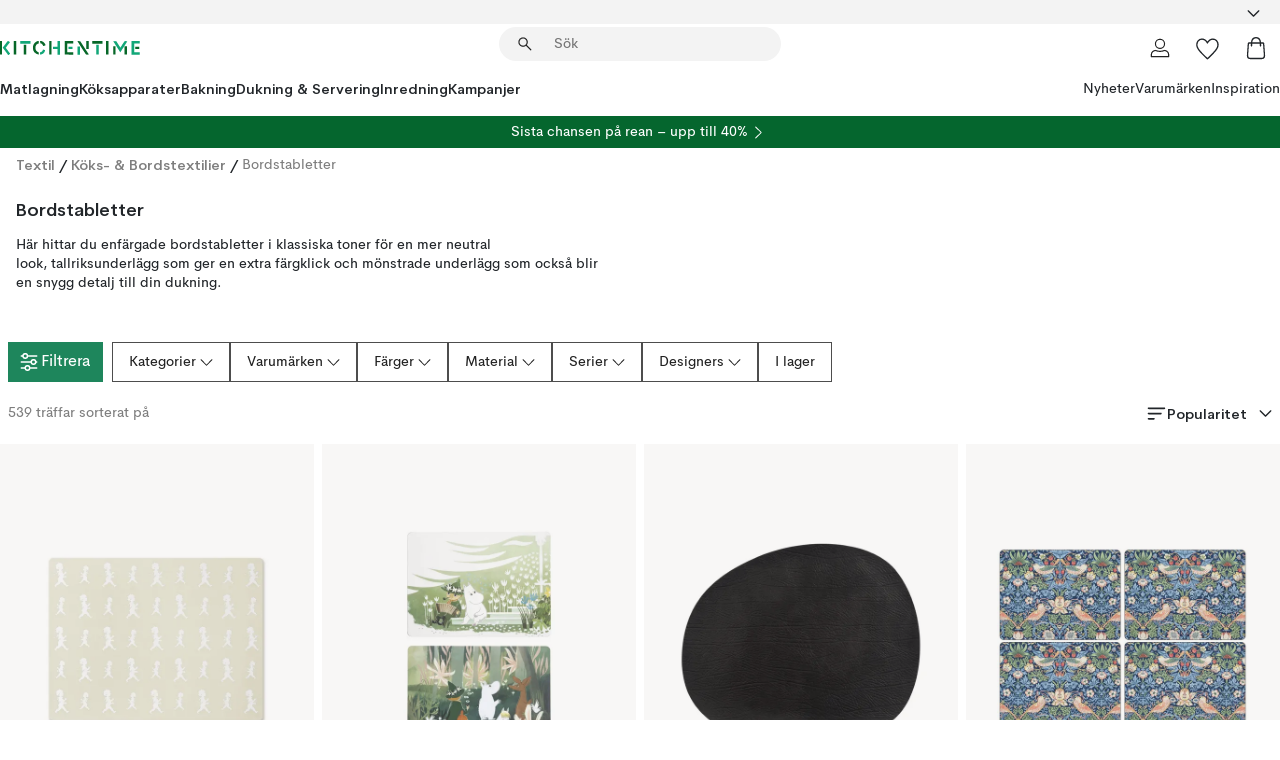

--- FILE ---
content_type: text/html; charset=utf-8
request_url: https://www.kitchentime.se/textil/koks--bordstextilier/bordstabletter/
body_size: 87054
content:
<!DOCTYPE html><html lang="sv-SE"><head><meta name="viewport" content="width=device-width, initial-scale=1"/><script type="module" src="/static/runtime.8f298fcc377b8808.js" async=""></script><script type="module" src="/static/main.e5b7af1b2541d9c1.js" async=""></script><script type="module" src="/static/vendor.7f95a0690cc7c913.js" async=""></script><meta name="theme-color" content="#000"/><title>Bordstabletter | Skydda bordet med tabletter | KitchenTime</title><meta data-excite="true" property="og:title" content="Bordstabletter | Skydda bordet med tabletter | KitchenTime"/><meta data-excite="true" name="robots" content="index,follow"/><meta data-excite="true" name="description" content="KitchenTime ✓ Fri frakt över 495 kr* ✓ Snabb leverans ✓ 30 dagar öppet köp"/><meta data-excite="true" property="og:description" content="KitchenTime ✓ Fri frakt över 495 kr* ✓ Snabb leverans ✓ 30 dagar öppet köp"/><link rel="canonical" href="https://www.kitchentime.se/textil/koks--bordstextilier/bordstabletter/" data-excite="true"/><link rel="og:url" href="https://www.kitchentime.se/textil/koks--bordstextilier/bordstabletter/" data-excite="true"/><link rel="manifest" href="/webappmanifest" crossorigin="use-credentials"/></head><script type="text/javascript">window.dataLayer = window.dataLayer || [];

            function gtag(){ dataLayer.push(arguments); }
            
            // Set default consent to 'denied' as a placeholder
            
            // Determine actual values based on customer's own requirements
            
            gtag('consent', 'default', {
            
            'ad_storage': 'denied',
            
            'ad_user_data': 'denied',
            
            'ad_personalization': 'denied',
            
            'analytics_storage': 'denied',
            
            'wait_for_update': 500
            
            });
            
            gtag('set', 'ads_data_redaction', true);</script><script id="CookieConsent" type="text/javascript" data-culture="SV" src="https://policy.app.cookieinformation.com/uc.js" data-gcm-version="2.0"></script><link rel="stylesheet" href="/static/main.3b742771d6f6b3e7.css"/><link rel="stylesheet" href="/static/vendor.c7c4a3e591ac7730.css"/><script>(function(w,d,s,l,i){w[l]=w[l]||[];w[l].push({'gtm.start':
new Date().getTime(),event:'gtm.js'});var f=d.getElementsByTagName(s)[0],
j=d.createElement(s),dl=l!='dataLayer'?'&l='+l:'';j.async=true;j.src=
'https://www.googletagmanager.com/gtm.js?id='+i+dl;f.parentNode.insertBefore(j,f);
})(window,document,'script','dataLayer','GTM-WRL99SXS');</script><script>document.addEventListener('load',function(e) {  if (e.target instanceof HTMLImageElement){ e.target.style.opacity = '1'}},{ capture: true });</script><div id="container"><style data-glitz="">.a{color:inherit}.b{background-color:#F3F3F3}</style><div class="a b"><style data-glitz="">.c{z-index:6}.d{height:24px}.e{position:relative}.f{align-items:center;-webkit-box-align:center}.g{grid-template-columns:1fr auto 1fr;-ms-grid-columns:1fr auto 1fr}.h{grid-template-areas:"left center right"}.i{display:-ms-grid;display:grid}.k{width:100%}.o{padding-right:16px}.p{padding-left:16px}@media (min-width: 1281px){.j{height:30px}.l{max-width:1440px}.m{margin-right:auto}.n{margin-left:auto}.q{padding-right:40px}.r{padding-left:40px}}</style><div class="c d e f g h i j k l m n o p q r"><style data-glitz="">.s{max-width:500px}.t{justify-content:center;-webkit-box-pack:center}.u{height:inherit}.v{display:-webkit-box;display:-moz-box;display:-ms-flexbox;display:-webkit-flex;display:flex}.w{grid-area:center}</style><div class="s k t u v w e"><style data-glitz="">.x{gap:8px}.y{font-size:12px}.z{pointer-events:none}.a0{will-change:transform, opacity}.a1{transform:translateY(50%)}.a2{bottom:0}.a3{position:absolute}.a4{opacity:0}</style><div class="a x y t f v u z a0 a1 a2 a3 a4"><style data-glitz="">.a5{height:14px}.a6{width:14px}.a7{color:#1E865C}.a8{min-width:1.5em}.a9{min-height:1.5em}.aa{display:block}</style><svg xmlns="http://www.w3.org/2000/svg" fill="none" stroke="currentColor" stroke-linecap="square" stroke-width="1.5" viewBox="0 0 24 24" class="a5 a6 a7 a8 a9 aa"><path d="m4.5 11.25 5.25 5.25 9-9"></path></svg><style data-glitz="">.ab{white-space:nowrap}.ac{margin-bottom:0}.af{line-height:1.7142857142857142}@media (min-width: 1281px){.ae{margin-bottom:0}}</style><p class="ab y ac ae af">FRI FRAKT ÖVER 495 KR</p></div><div class="a x y t f v u z a0 a1 a2 a3 a4"><svg xmlns="http://www.w3.org/2000/svg" fill="none" stroke="currentColor" stroke-linecap="square" stroke-width="1.5" viewBox="0 0 24 24" class="a5 a6 a7 a8 a9 aa"><path d="m4.5 11.25 5.25 5.25 9-9"></path></svg><p class="ab y ac ae af">★ ★ ★ ★  4.4 / 5 PÅ TRUSTPILOT</p></div><div class="a x y t f v u z a0 a1 a2 a3 a4"><svg xmlns="http://www.w3.org/2000/svg" fill="none" stroke="currentColor" stroke-linecap="square" stroke-width="1.5" viewBox="0 0 24 24" class="a5 a6 a7 a8 a9 aa"><path d="m4.5 11.25 5.25 5.25 9-9"></path></svg><p class="ab y ac ae af">ÖPPET KÖP 60 DAGAR</p></div></div><style data-glitz="">.ag{justify-self:end;-ms-grid-column-align:end}.ah{grid-area:right}.ai{height:100%}.aj{font-size:16px}.ak{text-transform:capitalize}.al{flex-direction:column;-webkit-box-orient:vertical;-webkit-box-direction:normal}</style><div value="sv-SE" options="" class="ag ah ai aj ak al v"><input type="hidden" value="sv-SE"/><style data-glitz="">.am{border-bottom-color:transparent}.an{border-bottom-style:solid}.ao{border-bottom-width:0}.ap{border-top-color:transparent}.aq{border-top-style:solid}.ar{border-top-width:0}.as{border-right-color:transparent}.at{border-right-style:solid}.au{border-right-width:0}.av{border-left-color:transparent}.aw{border-left-style:solid}.ax{border-left-width:0}.ba{background-color:transparent}.bb{font-weight:bold}.bc{padding-right:0}.bd{padding-left:0}.be{line-height:24px}.bf{padding-bottom:3px}.bg{padding-top:3px}.bh{z-index:4}.bi{cursor:pointer}.bj{justify-content:space-between;-webkit-box-pack:justify}.bk{user-select:none;-webkit-user-select:none;-ms-user-select:none}.bl{font-variant:inherit}.bm{font-style:inherit}@media (min-width: 1281px){.ay{border-bottom-color:transparent}.az{border-bottom-style:solid}.b0{border-bottom-width:0}.b1{border-top-color:transparent}.b2{border-top-style:solid}.b3{border-top-width:0}.b4{border-right-color:transparent}.b5{border-right-style:solid}.b6{border-right-width:0}.b7{border-left-color:transparent}.b8{border-left-style:solid}.b9{border-left-width:0}}</style><button id=":Rehc:-button" role="combobox" aria-haspopup="listbox" aria-expanded="false" aria-controls=":Rehc:-listbox" aria-label="Missing translation for selectAnOption" tabindex="0" class="am an ao ap aq ar as at au av aw ax ay az b0 b1 b2 b3 b4 b5 b6 b7 b8 b9 ba bb bc bd be y bf bg ai bh bi f bj v a bk bl bm"><style data-glitz="">.bn{font-weight:600}.bo{overflow:hidden}.bp{text-overflow:ellipsis}</style><span class="ai bn k f v bo bp ab"></span><style data-glitz="">.bq{font-size:14px}.br{margin-left:8px}.bs{flex-shrink:0}.bt{width:1.5em}.bu{height:1.5em}</style><svg xmlns="http://www.w3.org/2000/svg" fill="none" viewBox="0 0 24 24" aria-hidden="true" class="bq br bs bt bu aa"><path stroke="currentColor" stroke-linecap="round" stroke-linejoin="round" stroke-width="1.5" d="m6 9 6 6 6-6"></path></svg></button><style data-glitz="">.bv{z-index:5}</style><div class="bv e"></div></div></div></div><style data-glitz="">.bw{z-index:3}.bx{top:-1px}.by{background-color:#FFFFFF}.bz{position:-webkit-sticky;position:sticky}.c0{height:auto}.c1{align-items:inherit;-webkit-box-align:inherit}</style><header class="bw bx by bz c0 c1 al"><style data-glitz="">@media (min-width: 1281px){.c2{height:66px}}</style><div class="e bj f g i c2 q r k l m n"><style data-glitz="">.c3{justify-self:flex-start}</style><div class="c3 f v"><style data-glitz="">.c7{text-decoration:none}.c4:visited{color:inherit}.c5:hover{color:inherit}.c6:hover{text-decoration:none}</style><a aria-label="Startsidan" class="c4 c5 c6 c7 a" data-spa-link="true" href="/textil/koks--bordstextilier/bordstabletter/"><style data-glitz="">.c8{width:auto}</style><svg xmlns="http://www.w3.org/2000/svg" fill-rule="evenodd" clip-rule="evenodd" viewBox="0 0 600 60" class="a5 c8 aa"><path fill="#076728" d="M164-.5c-10.4 2.6-17.6 8.9-21.5 19-5.2 21.2 2.6 34.6 23.5 40 .165-3.35-.002-6.68-.5-10-9.16-3.2-13.7-9.68-13.5-19.5-.3-10 4.42-16.2 14-18.5v-11zm8 0a25.9 25.9 0 0 0 1 10c6.39 1.7 10.4 5.72 12 12a45.8 45.8 0 0 0 9-2.5c1.02-1.05 1.18-2.22.5-3.5-3.8-8.79-10.3-14.1-19.5-16zm163 .895a44 44 0 0 0-3.18.105 1052 1052 0 0 0 37 57.5 24.6 24.6 0 0 0 12-.5 3125 3125 0 0 1-36.5-56A41.4 41.4 0 0 0 335 .39zM-1 .5v57H9V.5zm60 0v57h11V.5zm152 0v57h10V.5zm66.5 0q-.25 28.5.5 57a320 320 0 0 0 35.5 1v-10h-25v-38h25V.5zm92 0v34h11V.5zm26 0v11h44V.5zm59 0v57h11V.5zm-353 16v41h11v-41zm384 6v35h10v-35zm48 0v35h11v-35zm46 2v10h17v-10z"></path><path fill="#12a778" d="M33.5-.5c-7.3 9.6-14.6 19.3-22 29a851 851 0 0 1 23 31h3a327 327 0 0 1 6-5 721 721 0 0 0-19-25.5 601 601 0 0 1 18-23.5c-2.38-2.05-4.71-4.05-7-6zm53 1v11h44V.5zm160 0v24h-19v10h19v24h11V.5zm247 0c-2.74-.05-5.4.281-7.99 1a17884 17884 0 0 0 30 47 1716 1716 0 0 0 30-47 24.6 24.6 0 0 0-12-.5 392 392 0 0 0-17.5 27.5A1174 1174 0 0 1 498.51 1c-1.7-.304-3.36-.47-5.01-.5m70.5 0v58h35v-10h-24v-38h24V.5zm-152 16v41h11v-41zm-80 7v35h11v-35zm-38 1v10h17v-10zm-110 12c-1.1 7.41-5.48 11.4-13 12v10c12.4-.9 19.9-7.2 22.5-19a31.6 31.6 0 0 0-9.5-3"></path></svg></a></div><style data-glitz="">.c9{transition-timing-function:ease-out}.ca{transition-duration:200ms}.cb{transition-property:background, box-shadow;-webkit-transition-property:background, box-shadow;-moz-transition-property:background, box-shadow}.cc{z-index:1}@media (min-width: 1281px){.cd{width:400px}.ce{align-items:center;-webkit-box-align:center}}</style><form role="search" class="c9 ca cb k e cc v cd ce" action=""><style data-glitz="">.cf{border-bottom-width:thin}.cg{border-top-width:thin}.ch{border-right-width:thin}.ci{border-left-width:thin}.cj{height:34px}.ck{border-radius:50px}.cp{transition-property:background-color;-webkit-transition-property:background-color;-moz-transition-property:background-color}@media (max-width: 1280px){.cl{border-bottom-color:transparent}.cm{margin-bottom:8px}.cn{margin-right:12px}.co{margin-left:12px}}</style><div class="b an am cf aq ap cg at as ch aw av ci cj cc k f v ck cl cm cn co c9 ca cp"><style data-glitz="">.cq{padding-bottom:0}.cr{padding-top:0}.cs{border-radius:0}.ct{text-transform:initial}.d0{transition-property:color, background, opacity, border-color;-webkit-transition-property:color, background, opacity, border-color;-moz-transition-property:color, background, opacity, border-color}.d1{border-bottom-width:1px}.d2{border-top-width:1px}.d3{border-right-width:1px}.d4{border-left-width:1px}@media (hover: hover){.cu:hover{border-bottom-color:transparent}.cv:hover{border-top-color:transparent}.cw:hover{border-right-color:transparent}.cx:hover{border-left-color:transparent}.cy:hover{background-color:transparent}.cz:hover{color:inherit}}</style><button tabindex="0" type="submit" aria-label="Sök" data-test-id="quick-search-btn" class="br cq cr bc bd bs cs a ba ct f t v cu cv cw cx cy cz be aj c9 ca d0 am an d1 ap aq d2 as at d3 av aw d4 bk bl bm"><style data-glitz="">.d5{margin-bottom:8px}.d6{margin-top:8px}.d7{margin-right:8px}.d8{height:16px}.d9{width:16px}</style><svg xmlns="http://www.w3.org/2000/svg" fill="none" viewBox="0 0 24 24" class="d5 d6 d7 br d8 d9 aa"><path fill="#222" d="M21.387 21.387a.867.867 0 0 1-1.226 0l-6.693-6.693a6.7 6.7 0 0 1-2.007 1.127 6.9 6.9 0 0 1-2.347.407q-2.982 0-5.048-2.065T2 9.116t2.065-5.049Q6.131 2 9.112 2q2.982 0 5.05 2.066 2.066 2.066 2.066 5.048 0 1.246-.418 2.38a6.7 6.7 0 0 1-1.117 1.974l6.694 6.693a.867.867 0 0 1 0 1.226M9.114 14.483q2.249 0 3.809-1.56t1.56-3.809-1.56-3.809q-1.56-1.56-3.809-1.56t-3.809 1.56-1.56 3.81 1.56 3.808 3.81 1.56"></path></svg></button><style data-glitz="">.db{flex-grow:1;-webkit-box-flex:1}.dh{border-bottom-style:none}.di{border-top-style:none}.dj{border-right-style:none}.dk{border-left-style:none}.dl{padding-left:12px}.da::-webkit-search-cancel-button{display:none}.dc:focus{outline-style:none}.dd:focus{border-bottom-style:none}.de:focus{border-top-style:none}.df:focus{border-right-style:none}.dg:focus{border-left-style:none}</style><input tabindex="0" aria-label="Sök" aria-disabled="false" role="combobox" type="search" autoComplete="off" aria-autocomplete="list" aria-activedescendant="-1-item-" aria-expanded="false" aria-controls="suggestions" aria-owns="suggestions" placeholder="Sök" data-test-id="quick-search-input" class="da db dc dd de df dg dh di dj dk ba u k dl bq" name="q" value=""/><style data-glitz="">.dm{visibility:hidden}</style><button type="button" tabindex="0" aria-label="Stäng" class="d7 cq cr bc bd bs dm cs a ba ct f t v cu cv cw cx cy cz be aj c9 ca d0 am an d1 ap aq d2 as at d3 av aw d4 bk bl bm"><svg xmlns="http://www.w3.org/2000/svg" fill="none" viewBox="0 0 24 24" class="d5 d6 d7 br d8 d9 aa"><path fill="currentColor" d="M6.399 18.654 5.345 17.6l5.6-5.6-5.6-5.6L6.4 5.346l5.6 5.6 5.6-5.6L18.653 6.4l-5.6 5.6 5.6 5.6-1.054 1.054-5.6-5.6z"></path></svg></button></div><style data-glitz="">.dn{left:12px}.do{top:40px}.dp{width:calc(100% - 24px)}.dq{border-radius:16px}.dt{transition-property:border-color, box-shadow;-webkit-transition-property:border-color, box-shadow;-moz-transition-property:border-color, box-shadow}.du{height:0}.dv{background-color:white}@media (min-width: 1281px){.dr{left:0}.ds{width:100%}}</style><div class="dn do dp a3 ao an am ar aq ap au at as ax aw av dq dr ds c9 ca dt du bo dv b3"><style data-glitz="">.dw{padding-bottom:16px}.dx{padding-top:8px}</style><div class="dw dx"></div></div></form><style data-glitz="">.dy{justify-self:flex-end}</style><div class="dy f v"><style data-glitz="">.dz{padding-bottom:11px}.e0{padding-top:11px}.e1{padding-right:11px}.e2{padding-left:11px}</style><a aria-label="Mina sidor" data-test-id="my-pages-button" class="cs a ba ct f t v cu cv cw cx cy cz be aj dz e0 e1 e2 c9 ca d0 am an d1 ap aq d2 as at d3 av aw d4 c5 c6 c7" data-spa-link="true" href=""><svg xmlns="http://www.w3.org/2000/svg" fill="none" viewBox="0 0 24 24" data-test-id="my-pages-link" class="bt bu aa"><path stroke="#222" stroke-linecap="round" stroke-linejoin="round" stroke-width="1.201" d="M12 12.41a4.556 4.556 0 0 0 4.555-4.555A4.556 4.556 0 0 0 12 3.3a4.556 4.556 0 0 0-4.555 4.555A4.556 4.556 0 0 0 12 12.41M20.65 20.7v-1.995a4.22 4.22 0 0 0-1.266-3.006 4.37 4.37 0 0 0-3.061-1.248s-1.594.91-4.327.91-4.327-.91-4.327-.91a4.36 4.36 0 0 0-3.061 1.248 4.2 4.2 0 0 0-1.266 3.006V20.7z"></path></svg></a><style data-glitz="">.e3{overflow:visible}</style><a aria-label="Mina favoriter" class="e3 e cs a ba ct f t v cu cv cw cx cy cz be aj dz e0 e1 e2 c9 ca d0 am an d1 ap aq d2 as at d3 av aw d4 c5 c6 c7" data-spa-link="true" href=""><svg xmlns="http://www.w3.org/2000/svg" fill="none" viewBox="0 -1 21 19" data-test-id="my-wishlist-link" class="bt bu aa"><path stroke="currentColor" stroke-width="1.2" d="M14.74.75c1.21 0 2.21.4 3.04 1.19l.17.16c.86.91 1.3 2.04 1.3 3.43 0 .62-.09 1.23-.27 1.84l-.09.26a9 9 0 0 1-1.07 2.03l-.23.33c-.64.89-1.51 1.93-2.64 3.1a123 123 0 0 1-4.3 4.27l-.48.45a.25.25 0 0 1-.3.03l-.04-.03-.48-.45c-1.3-1.25-2.43-2.36-3.4-3.33l-.9-.93a32 32 0 0 1-2.4-2.77l-.24-.34q-.84-1.185-1.2-2.1l-.1-.26a6.4 6.4 0 0 1-.36-2.1c0-1.3.39-2.38 1.15-3.25l.15-.18A4.22 4.22 0 0 1 5.26.75c.7 0 1.35.15 1.98.45l.27.13c.7.4 1.33.96 1.88 1.73l.61.85.61-.85a5.8 5.8 0 0 1 1.62-1.57l.26-.16a4.6 4.6 0 0 1 2.25-.58Z"></path></svg></a><button aria-label="Varukorg" title="Du har 0 produkter i din varukorg" data-test-id="header-cart-icon" class="e3 e cs a ba ct f t v cu cv cw cx cy cz be aj dz e0 e1 e2 c9 ca d0 am an d1 ap aq d2 as at d3 av aw d4 bk bl bm"><svg xmlns="http://www.w3.org/2000/svg" fill="none" viewBox="0 0 24 24" data-test-id="minicart-link" class="bt bu aa"><path stroke="currentColor" stroke-width="1.3" d="M19.123 7c.229 0 .425.155.483.37l.016.094.878 12.111c-.007 1.648-1.25 2.925-2.713 2.925H6.214c-1.464 0-2.707-1.277-2.714-2.925l.88-12.111A.5.5 0 0 1 4.877 7z"></path><path fill="transparent" fill-rule="evenodd" stroke="currentColor" stroke-linecap="round" stroke-width="1.3" d="M7.5 10c0-2.11-.61-8.328 4.5-8.328S16.5 7.859 16.5 10"></path></svg></button></div></div><style data-glitz="">.e4{min-height:44px}</style><nav class="e4 k dw dx"><div class="bj v q r k l m n"><style data-glitz="">.e5{gap:24px}.e6{list-style:none}.e7{margin-top:0}.e8{margin-right:0}.e9{margin-left:0}</style><ul class="e5 v e6 cq cr bc bd ac e7 e8 e9"><li><style data-glitz="">.ea:hover{text-decoration:underline}</style><a data-test-id="product-category-tabs" class="ea ab aa bn bq c4 c5 c7 a" data-spa-link="true" href="/matlagning/">Matlagning</a></li><li><a data-test-id="product-category-tabs" class="ea ab aa bn bq c4 c5 c7 a" data-spa-link="true" href="/koksapparater/">Köksapparater</a></li><li><a data-test-id="product-category-tabs" class="ea ab aa bn bq c4 c5 c7 a" data-spa-link="true" href="/bakning/">Bakning</a></li><li><a data-test-id="product-category-tabs" class="ea ab aa bn bq c4 c5 c7 a" data-spa-link="true" href="/dukning--servering/">Dukning &amp; Servering</a></li><li><a data-test-id="product-category-tabs" class="ea ab aa bn bq c4 c5 c7 a" data-spa-link="true" href="/inredning/">Inredning</a></li><li><a data-test-id="product-category-tabs" class="ea ab aa bn bq c4 c5 c7 a" data-spa-link="true" href="/kampanjer/">Kampanjer</a></li></ul><ul class="e5 v e6 cq cr bc bd ac e7 e8 e9"><li><style data-glitz="">.eb{font-weight:400}</style><a class="eb ea ab aa bq c4 c5 c7 a" data-spa-link="true" href="/nyheter/?sortBy=new">Nyheter</a></li><li><a class="eb ea ab aa bq c4 c5 c7 a" data-spa-link="true" href="/varumarken/">Varumärken</a></li><li><a class="eb ea ab aa bq c4 c5 c7 a" data-spa-link="true" href="/inspiration/">Inspiration</a></li></ul></div></nav></header><div style="display:contents"><style data-glitz="">.ee{width:440px}.ef{top:0}.eg{left:100%}.eh{will-change:transform}.ei{max-width:100%}.ej{position:fixed}@media (min-width: 1281px){.ec{display:none}.ed{width:auto}}</style><div class="by bo ec ed ee a2 ef eg eh ei al v ej"><style data-glitz="">.ek{padding-bottom:4px}.el{padding-top:4px}</style><div class="ek el aa e"><style data-glitz="">.em{transform:translate(-50%, -50%)}.en{top:50%}.eo{left:50%}</style><svg xmlns="http://www.w3.org/2000/svg" fill-rule="evenodd" clip-rule="evenodd" viewBox="0 0 600 60" class="em en eo a3 a5 c8 aa"><path fill="#076728" d="M164-.5c-10.4 2.6-17.6 8.9-21.5 19-5.2 21.2 2.6 34.6 23.5 40 .165-3.35-.002-6.68-.5-10-9.16-3.2-13.7-9.68-13.5-19.5-.3-10 4.42-16.2 14-18.5v-11zm8 0a25.9 25.9 0 0 0 1 10c6.39 1.7 10.4 5.72 12 12a45.8 45.8 0 0 0 9-2.5c1.02-1.05 1.18-2.22.5-3.5-3.8-8.79-10.3-14.1-19.5-16zm163 .895a44 44 0 0 0-3.18.105 1052 1052 0 0 0 37 57.5 24.6 24.6 0 0 0 12-.5 3125 3125 0 0 1-36.5-56A41.4 41.4 0 0 0 335 .39zM-1 .5v57H9V.5zm60 0v57h11V.5zm152 0v57h10V.5zm66.5 0q-.25 28.5.5 57a320 320 0 0 0 35.5 1v-10h-25v-38h25V.5zm92 0v34h11V.5zm26 0v11h44V.5zm59 0v57h11V.5zm-353 16v41h11v-41zm384 6v35h10v-35zm48 0v35h11v-35zm46 2v10h17v-10z"></path><path fill="#12a778" d="M33.5-.5c-7.3 9.6-14.6 19.3-22 29a851 851 0 0 1 23 31h3a327 327 0 0 1 6-5 721 721 0 0 0-19-25.5 601 601 0 0 1 18-23.5c-2.38-2.05-4.71-4.05-7-6zm53 1v11h44V.5zm160 0v24h-19v10h19v24h11V.5zm247 0c-2.74-.05-5.4.281-7.99 1a17884 17884 0 0 0 30 47 1716 1716 0 0 0 30-47 24.6 24.6 0 0 0-12-.5 392 392 0 0 0-17.5 27.5A1174 1174 0 0 1 498.51 1c-1.7-.304-3.36-.47-5.01-.5m70.5 0v58h35v-10h-24v-38h24V.5zm-152 16v41h11v-41zm-80 7v35h11v-35zm-38 1v10h17v-10zm-110 12c-1.1 7.41-5.48 11.4-13 12v10c12.4-.9 19.9-7.2 22.5-19a31.6 31.6 0 0 0-9.5-3"></path></svg><style data-glitz="">.ep{float:right}</style><button class="ep cs a ba ct f t v cu cv cw cx cy cz be aj dz e0 e1 e2 c9 ca d0 am an d1 ap aq d2 as at d3 av aw d4 bo e bk bl bm"><svg xmlns="http://www.w3.org/2000/svg" fill="none" viewBox="0 0 24 24" class="bt bu aa"><path fill="currentColor" d="M6.399 18.654 5.345 17.6l5.6-5.6-5.6-5.6L6.4 5.346l5.6 5.6 5.6-5.6L18.653 6.4l-5.6 5.6 5.6 5.6-1.054 1.054-5.6-5.6z"></path></svg></button></div><style data-glitz="">.eq{grid-template-columns:repeat(2, 1fr);-ms-grid-columns:repeat(2, 1fr)}</style><div class="eq i"><style data-glitz="">.es{padding-bottom:12px}.et{padding-top:12px}.eu{transition-duration:300ms}.ev{padding-right:23px}.ew{padding-left:23px}.ex{color:#222222}.f4{border-bottom-color:#4D4D4D}.f5{border-top-color:#4D4D4D}.f6{border-right-color:#4D4D4D}.f7{border-left-color:#4D4D4D}.er:focus-visible{outline-offset:-2px}@media (hover: hover){.ey:hover{border-bottom-color:#4D4D4D}.ez:hover{border-top-color:#4D4D4D}.f0:hover{border-right-color:#4D4D4D}.f1:hover{border-left-color:#4D4D4D}.f2:hover{background-color:#C5EFDE}.f3:hover{color:#222222}}</style><button class="by er es et ao ar au ax ct cp eu eb aj f t v be ev ew cs ex ey ez f0 f1 f2 f3 c9 f4 an f5 aq f6 at f7 aw bk bl bm">Produkter</button><button class="b er es et ao ar au ax ct cp eu eb aj f t v be ev ew cs ex ey ez f0 f1 f2 f3 c9 f4 an f5 aq f6 at f7 aw bk bl bm">Annat</button></div><style data-glitz="">.f8{overflow-x:hidden}</style><nav class="ai f8 e db"><style data-glitz="">.f9{will-change:opacity, transform}</style><div class="f9 al v a2 ef ai k a3"><style data-glitz="">.fa{overflow-y:auto}.fb{-webkit-overflow-scrolling:touch}</style><ul class="fa fb e6 cq cr bc bd ac e7 e8 e9"><style data-glitz="">@media (max-width: 1280px){.fc{border-bottom-style:solid}.fd{border-bottom-width:1px}.fe{border-bottom-color:#F3F3F3}}</style><li class="fc fd fe"><style data-glitz="">.ff{padding-right:24px}.fg{padding-left:24px}@media (max-width: 1280px){.fh{padding-bottom:16px}.fi{padding-top:16px}.fj{padding-right:24px}.fk{padding-left:24px}.fl{font-size:16px}.fm{font-weight:600}}</style><a data-test-id="sidebar-product-category" class="es et ff fg ab k f bj v fh fi fj fk fl fm c4 c5 c6 c7 a" data-spa-link="true" href="/matlagning/">Matlagning<style data-glitz="">.fn{transform:rotate(270deg)}</style><svg xmlns="http://www.w3.org/2000/svg" fill="none" viewBox="0 0 24 24" class="bq fn bt bu aa"><path fill="currentColor" d="M18.61 8.42a.573.573 0 0 1 0 .8l-5.894 6.046a1 1 0 0 1-1.432 0L5.39 9.22a.573.573 0 0 1 .82-.8L12 14.36l5.79-5.94a.573.573 0 0 1 .82 0"></path></svg></a></li><li class="fc fd fe"><a data-test-id="sidebar-product-category" class="es et ff fg ab k f bj v fh fi fj fk fl fm c4 c5 c6 c7 a" data-spa-link="true" href="/koksapparater/">Köksapparater<svg xmlns="http://www.w3.org/2000/svg" fill="none" viewBox="0 0 24 24" class="bq fn bt bu aa"><path fill="currentColor" d="M18.61 8.42a.573.573 0 0 1 0 .8l-5.894 6.046a1 1 0 0 1-1.432 0L5.39 9.22a.573.573 0 0 1 .82-.8L12 14.36l5.79-5.94a.573.573 0 0 1 .82 0"></path></svg></a></li><li class="fc fd fe"><a data-test-id="sidebar-product-category" class="es et ff fg ab k f bj v fh fi fj fk fl fm c4 c5 c6 c7 a" data-spa-link="true" href="/bakning/">Bakning<svg xmlns="http://www.w3.org/2000/svg" fill="none" viewBox="0 0 24 24" class="bq fn bt bu aa"><path fill="currentColor" d="M18.61 8.42a.573.573 0 0 1 0 .8l-5.894 6.046a1 1 0 0 1-1.432 0L5.39 9.22a.573.573 0 0 1 .82-.8L12 14.36l5.79-5.94a.573.573 0 0 1 .82 0"></path></svg></a></li><li class="fc fd fe"><a data-test-id="sidebar-product-category" class="es et ff fg ab k f bj v fh fi fj fk fl fm c4 c5 c6 c7 a" data-spa-link="true" href="/dukning--servering/">Dukning &amp; Servering<svg xmlns="http://www.w3.org/2000/svg" fill="none" viewBox="0 0 24 24" class="bq fn bt bu aa"><path fill="currentColor" d="M18.61 8.42a.573.573 0 0 1 0 .8l-5.894 6.046a1 1 0 0 1-1.432 0L5.39 9.22a.573.573 0 0 1 .82-.8L12 14.36l5.79-5.94a.573.573 0 0 1 .82 0"></path></svg></a></li><li class="fc fd fe"><a data-test-id="sidebar-product-category" class="es et ff fg ab k f bj v fh fi fj fk fl fm c4 c5 c6 c7 a" data-spa-link="true" href="/inredning/">Inredning<svg xmlns="http://www.w3.org/2000/svg" fill="none" viewBox="0 0 24 24" class="bq fn bt bu aa"><path fill="currentColor" d="M18.61 8.42a.573.573 0 0 1 0 .8l-5.894 6.046a1 1 0 0 1-1.432 0L5.39 9.22a.573.573 0 0 1 .82-.8L12 14.36l5.79-5.94a.573.573 0 0 1 .82 0"></path></svg></a></li><li class="fc fd fe"><a data-test-id="sidebar-product-category" class="es et ff fg ab k f bj v fh fi fj fk fl fm c4 c5 c6 c7 a" data-spa-link="true" href="/kampanjer/">Kampanjer</a></li><style data-glitz="">.fo{padding-bottom:8px}.fp{padding-right:8px}.fq{padding-left:8px}.fr{grid-template-columns:repeat(3, minmax(0, 1fr));-ms-grid-columns:repeat(3, minmax(0, 1fr))}</style><li class="bq fo dx fp fq k fr i"><style data-glitz="">.fs{padding-right:12px}</style><a class="fo dx fs dl al v f c4 c5 c6 c7 a" data-spa-link="true" href="/mina-sidor/"><style data-glitz="">.ft{object-fit:contain}.fu{width:28px}.fv{height:28px}.fw{transition-timing-function:ease-in}.fx{transition-property:opacity;-webkit-transition-property:opacity;-moz-transition-property:opacity}</style><img loading="lazy" alt="" height="24" width="24" src="/assets/contentful/ft75u7lxp5jx/4xARQxQlDrSwJLopcZp78j/e636b52b0e8cb3465b91f5cb17b991ca/user.svg" class="ft fu fv fw ca fx a4 ei"/><style data-glitz="">.fy{text-align:center}.fz{margin-top:12px}</style><div class="fy fz bp bo ab c7">Mina sidor</div></a><a class="fo dx fs dl al v f c4 c5 c6 c7 a" data-spa-link="true" href="/mina-favoriter/"><img loading="lazy" alt="" height="24" width="24" src="/assets/contentful/ft75u7lxp5jx/3zbLoN9RdUWYk4mLZTj4DB/8c888f3f6c7d3bb0cd55b0ebcd8b4cda/heart.svg" class="ft fu fv fw ca fx a4 ei"/><div class="fy fz bp bo ab c7">Mina favoriter</div></a><a class="fo dx fs dl al v f c4 c5 c6 c7 a" data-spa-link="true" href="/kundservice/"><img loading="lazy" height="24" width="24" src="/assets/contentful/ft75u7lxp5jx/5k6iHQ2ozrEzhd36SGCPYO/aaaa0ddfa31e7868c9d205bddbc47496/chat.svg" class="ft fu fv fw ca fx a4 ei"/><div class="fy fz bp bo ab c7">Kundservice</div></a></li></ul></div><div class="f9 al v a2 ef ai k a3"><ul class="fa fb e6 cq cr bc bd ac e7 e8 e9"><li class="fc fd fe"><a data-test-id="sidebar-product-category" class="es et ff fg ab k f bj v fh fi fj fk fl fm c4 c5 c6 c7 a" data-spa-link="true" href="/varumarken/">Varumärken</a></li><li class="fc fd fe"><a data-test-id="sidebar-product-category" class="es et ff fg ab k f bj v fh fi fj fk fl fm c4 c5 c6 c7 a" data-spa-link="true" href="/inspiration/">Inspiration<svg xmlns="http://www.w3.org/2000/svg" fill="none" viewBox="0 0 24 24" class="bq fn bt bu aa"><path fill="currentColor" d="M18.61 8.42a.573.573 0 0 1 0 .8l-5.894 6.046a1 1 0 0 1-1.432 0L5.39 9.22a.573.573 0 0 1 .82-.8L12 14.36l5.79-5.94a.573.573 0 0 1 .82 0"></path></svg></a></li><li class="fc fd fe"><a data-test-id="sidebar-product-category" class="es et ff fg ab k f bj v fh fi fj fk fl fm c4 c5 c6 c7 a" data-spa-link="true" href="/presenttips/">Presenttips</a></li><li class="fc fd fe"><a data-test-id="sidebar-product-category" class="es et ff fg ab k f bj v fh fi fj fk fl fm c4 c5 c6 c7 a" data-spa-link="true" href="/varumarken/presentkort__/">Presentkort</a></li><li class="fc fd fe"><a data-test-id="sidebar-product-category" class="es et ff fg ab k f bj v fh fi fj fk fl fm c4 c5 c6 c7 a" data-spa-link="true" href="/nyheter/?sortBy=new">Nyheter</a></li><li class="fc fd fe"><a data-test-id="sidebar-product-category" class="es et ff fg ab k f bj v fh fi fj fk fl fm c4 c5 c6 c7 a" data-spa-link="true" href="/muminshop/">Mumin</a></li><li class="bq fo dx fp fq k fr i"><a class="fo dx fs dl al v f c4 c5 c6 c7 a" data-spa-link="true" href="/mina-sidor/"><img loading="lazy" alt="" height="24" width="24" src="/assets/contentful/ft75u7lxp5jx/4xARQxQlDrSwJLopcZp78j/e636b52b0e8cb3465b91f5cb17b991ca/user.svg" class="ft fu fv fw ca fx a4 ei"/><div class="fy fz bp bo ab c7">Mina sidor</div></a><a class="fo dx fs dl al v f c4 c5 c6 c7 a" data-spa-link="true" href="/mina-favoriter/"><img loading="lazy" alt="" height="24" width="24" src="/assets/contentful/ft75u7lxp5jx/3zbLoN9RdUWYk4mLZTj4DB/8c888f3f6c7d3bb0cd55b0ebcd8b4cda/heart.svg" class="ft fu fv fw ca fx a4 ei"/><div class="fy fz bp bo ab c7">Mina favoriter</div></a><a class="fo dx fs dl al v f c4 c5 c6 c7 a" data-spa-link="true" href="/kundservice/"><img loading="lazy" height="24" width="24" src="/assets/contentful/ft75u7lxp5jx/5k6iHQ2ozrEzhd36SGCPYO/aaaa0ddfa31e7868c9d205bddbc47496/chat.svg" class="ft fu fv fw ca fx a4 ei"/><div class="fy fz bp bo ab c7">Kundservice</div></a></li></ul></div></nav><div class="es et o p b bj v"><style data-glitz="">.g0{text-transform:none}</style><a data-test-id="mobile-menu-my-pages-button" class="g0 x bd fo dx cs a ba f t v cu cv cw cx cy cz be y e1 c9 ca d0 am an d1 ap aq d2 as at d3 av aw d4 c5 c6 c7" data-spa-link="true" href=""><svg xmlns="http://www.w3.org/2000/svg" fill="none" viewBox="0 0 24 24" class="bt bu aa"><path stroke="#222" stroke-linecap="round" stroke-linejoin="round" stroke-width="1.201" d="M12 12.41a4.556 4.556 0 0 0 4.555-4.555A4.556 4.556 0 0 0 12 3.3a4.556 4.556 0 0 0-4.555 4.555A4.556 4.556 0 0 0 12 12.41M20.65 20.7v-1.995a4.22 4.22 0 0 0-1.266-3.006 4.37 4.37 0 0 0-3.061-1.248s-1.594.91-4.327.91-4.327-.91-4.327-.91a4.36 4.36 0 0 0-3.061 1.248 4.2 4.2 0 0 0-1.266 3.006V20.7z"></path></svg><span class="aj">Logga in</span></a><style data-glitz="">.g1{display:-webkit-inline-box;display:-moz-inline-box;display:-ms-inline-flexbox;display:-webkit-inline-flex;display:inline-flex}</style><div class="bq f g1 e"><style data-glitz="">.g2{min-width:100%}.g3{padding-bottom:7px}.g4{padding-top:7px}.g6{background-color:transparent;background-color:initial}.g7{font-weight:inherit}.g8{font-family:inherit}.g9{appearance:none;-webkit-appearance:none;-moz-appearance:none;-ms-appearance:none}.g5:focus{outline-width:0}</style><select class="bq ff g2 be g3 g4 ew dc g5 g6 ao ar au ax a g7 bl bm g8 g9"></select><style data-glitz="">.ga{right:0}</style><svg xmlns="http://www.w3.org/2000/svg" fill="none" viewBox="0 0 24 24" class="z ga a3 bt bu aa"><path fill="currentColor" d="M18.61 8.42a.573.573 0 0 1 0 .8l-5.894 6.046a1 1 0 0 1-1.432 0L5.39 9.22a.573.573 0 0 1 .82-.8L12 14.36l5.79-5.94a.573.573 0 0 1 .82 0"></path></svg></div></div></div></div><div style="display:contents"><style data-glitz="">.gc{color:#ffffff}.gd{background-color:#05662e}.gb:hover{color:#ffffff}</style><div class="gb gc gd ek el fp fq"><style data-glitz="">.ge{flex-direction:row;-webkit-box-orient:horizontal;-webkit-box-direction:normal}@media (min-width: 769px){.gf{max-width:1600px}.gg{margin-right:auto}.gh{margin-left:auto}}</style><div class="fw ca fx u t ge f v k gf gg gh"><style data-glitz="">.gj{text-decoration-line:none;-webkit-text-decoration-line:none}.gi:hover{text-decoration-line:underline;-webkit-text-decoration-line:underline}</style><a class="gi x f v gj bq c4 c5 c6 c7 a" data-spa-link="true" href="/mellandagsrea/"><style data-glitz="">@media (max-width: 1280px){.gk{text-align:center}.gl{margin-bottom:0}}</style><p class="ac gk gl ae af bq"><span>Sista chansen på rean</span><span> – upp till 40%</span></p><svg xmlns="http://www.w3.org/2000/svg" fill="none" viewBox="0 0 24 24" class="bs bq fn bt bu aa"><path fill="currentColor" d="M18.61 8.42a.573.573 0 0 1 0 .8l-5.894 6.046a1 1 0 0 1-1.432 0L5.39 9.22a.573.573 0 0 1 .82-.8L12 14.36l5.79-5.94a.573.573 0 0 1 .82 0"></path></svg></a></div></div></div><div><style data-glitz="">@media (min-width: 1281px){.gm{margin-bottom:16px}.gn{margin-top:16px}.go{font-size:14px}}</style><div class="d5 d6 bq ge f v gm gn go o p q r k l m n"><style data-glitz="">.gp{font-weight:550}.gq{flex-wrap:wrap;-webkit-box-lines:multiple}</style><div class="gp gq ge f v"><style data-glitz="">.gr{margin-right:4px}.gs{color:#7E7E7E}</style><span class="e9 gr gs"><a data-test-id="breadcrumb-link" class="c7 c4 c5 c6 a" data-spa-link="true" href="/textil/">Textil</a></span>/<style data-glitz="">.gt{margin-left:4px}</style><span class="gr gt gs"><a data-test-id="breadcrumb-link" class="c7 c4 c5 c6 a" data-spa-link="true" href="/textil/koks--bordstextilier/">Köks- &amp; Bordstextilier</a></span>/<style data-glitz="">.gu{font-weight:normal}</style><span class="gs gu gr gt">Bordstabletter</span></div></div><div class="e"><style data-glitz="">.gv{padding-top:16px}@media (min-width: 1281px){.gw{padding-top:40px}}</style><div class="gv gw k l m n o p q r"><style data-glitz="">.gx{margin-bottom:24px}.gy{font-size:32px}@media (max-width: 1280px){.gz{margin-bottom:16px}.h0{font-size:18px}}</style><h1 class="gx gy gz h0">Bordstabletter</h1><style data-glitz="">.h1{max-width:600px}@media (max-width: 1280px){.h2{font-size:14px}}</style><div class="aj h1 h2">Här hittar du enfärgade bordstabletter i klassiska toner för en mer neutral look, tallriksunderlägg som ger en extra färgklick och mönstrade underlägg som också blir en snygg detalj till din dukning.</div></div></div><div style="display:contents"><style data-glitz="">@media (min-width: 1281px){.h3{padding-right:0}.h4{padding-left:0}}</style><div class="dw gv h3 h4 k f al t v"><div class="bo o p q r k l m n"><div class="e ei"><div class="cq cr bc bd bo"><style data-glitz="">.h5{row-gap:12px}.h6{column-gap:12px}.h7{grid-auto-flow:column}</style><div class="v h5 h6 h7"></div></div><style data-glitz="">.h8{clip-path:inset(0px -30px 0px -30px);-webkit-clip-path:inset(0px -30px 0px -30px)}.h9{box-shadow:0px 0px 10px 20px white}.ha{left:-20px}.hc{translate:transformY(-50%)}.hd{width:40px}.he{transition-timing-function:ease-in-out}.hf{transition-duration:0.2s}.hg{transition-property:opacity color scale;-webkit-transition-property:opacity color scale;-moz-transition-property:opacity color scale}.hb:active{transform:scale(0.85)}</style><button aria-label="Föregående" class="f3 f2 h8 h9 am ao ap ar as au av ax ef ai cs a4 ha hb hc hd dh di dj dk a3 cq cr bc bd he hf hg ex by ct f t v ey ez f0 f1 be aj bk bl bm"><style data-glitz="">.hh{width:24px}.hi{transform:rotate(90deg)}</style><svg xmlns="http://www.w3.org/2000/svg" fill="none" viewBox="0 0 24 24" aria-hidden="true" class="hh d hi aa"><path fill="currentColor" d="M18.61 8.42a.573.573 0 0 1 0 .8l-5.894 6.046a1 1 0 0 1-1.432 0L5.39 9.22a.573.573 0 0 1 .82-.8L12 14.36l5.79-5.94a.573.573 0 0 1 .82 0"></path></svg></button><style data-glitz="">.hj{right:-20px}</style><button aria-label="Nästa" class="f3 f2 h8 h9 am ao ap ar as au av ax ef ai cs a4 hj hb hc hd dh di dj dk a3 cq cr bc bd he hf hg ex by ct f t v ey ez f0 f1 be aj bk bl bm"><svg xmlns="http://www.w3.org/2000/svg" fill="none" viewBox="0 0 24 24" aria-hidden="true" class="hh d fn aa"><path fill="currentColor" d="M18.61 8.42a.573.573 0 0 1 0 .8l-5.894 6.046a1 1 0 0 1-1.432 0L5.39 9.22a.573.573 0 0 1 .82-.8L12 14.36l5.79-5.94a.573.573 0 0 1 .82 0"></path></svg></button></div></div></div></div><div data-test-id="product-listing-ref"></div><style data-glitz="">.hk{transform:translateY(0%)}.hl{transition-property:all;-webkit-transition-property:all;-moz-transition-property:all}</style><div class="hk dv cc e c9 ca hl"><style data-glitz="">.hn{grid-template-areas:"facet highlight" "sort sort"}.ho{grid-template-columns:auto 1fr;-ms-grid-columns:auto 1fr}@media (max-width: 1280px){.hm{padding-bottom:8px}}@media (min-width: 1281px){.hp{row-gap:16px}.hq{grid-template-areas:"facet highlight sort"}}</style><div class="k l m n hm by f dw gv x hn ho i hp hq q r"><style data-glitz="">.hr{grid-area:facet}.ht{color:#FFFFFF}.hu{background-color:#1E865C}.i0{border-bottom-color:#1E865C}.i1{border-top-color:#1E865C}.i2{border-right-color:#1E865C}.i3{border-left-color:#1E865C}@media (hover: hover){.hv:hover{border-bottom-color:#5DC79C}.hw:hover{border-top-color:#5DC79C}.hx:hover{border-right-color:#5DC79C}.hy:hover{border-left-color:#5DC79C}.hz:hover{background-color:#5DC79C}}@media (max-width: 1280px){.hs{margin-left:8px}}</style><button data-test-id="plp-filter-button" class="fs aj fq hr f x v bs hs cs ht hu ct t hv hw hx hy hz f3 be g3 g4 c9 ca d0 i0 an d1 i1 aq d2 i2 at d3 i3 aw d4 bo e bk bl bm"><svg xmlns="http://www.w3.org/2000/svg" fill="none" viewBox="0 0 24 24" class="d hh aa"><path stroke="currentColor" stroke-linecap="square" stroke-width="1.5" d="M10.5 6A2.25 2.25 0 0 1 6 6m4.5 0A2.25 2.25 0 0 0 6 6m4.5 0h9M6 6H4.5m14.25 6a2.25 2.25 0 0 1-4.5 0m4.5 0a2.25 2.25 0 0 0-4.5 0m4.5 0h.75m-5.25 0H4.5m8.25 6a2.25 2.25 0 0 1-4.5 0m4.5 0a2.25 2.25 0 0 0-4.5 0m4.5 0h6.75M8.25 18H4.5"></path></svg>Filtrera</button><style data-glitz="">.i5{padding-bottom:1px}.i6{padding-top:1px}.i7{padding-right:1px}.i8{padding-left:1px}.i9{grid-area:highlight}.i4::-webkit-scrollbar{display:none}@media (max-width: 1280px){.ia{gap:4px}.ib{overflow-x:auto}}</style><ul class="i4 i5 i6 i7 i8 x v i9 ia ib e6 ac e7 e8 e9"><style data-glitz="">.ic:last-child{margin-right:8px}</style><li class="ic bs e"><style data-glitz="">.id{height:40px}.ie{gap:4px}</style><button class="id fs p ie eb bq bs cs ex by ct f t v ey ez f0 f1 f2 f3 be g3 g4 c9 ca d0 f4 an d1 f5 aq d2 f6 at d3 f7 aw d4 bk bl bm">Kategorier<style data-glitz="">.if{transform:scaleY(1)}.ig{transition-property:transform;-webkit-transition-property:transform;-moz-transition-property:transform}</style><svg xmlns="http://www.w3.org/2000/svg" fill="none" viewBox="0 0 24 24" class="if c9 ca ig bt bu aa"><path fill="currentColor" d="M18.61 8.42a.573.573 0 0 1 0 .8l-5.894 6.046a1 1 0 0 1-1.432 0L5.39 9.22a.573.573 0 0 1 .82-.8L12 14.36l5.79-5.94a.573.573 0 0 1 .82 0"></path></svg></button></li><li class="ic bs e"><button class="id fs p ie eb bq bs cs ex by ct f t v ey ez f0 f1 f2 f3 be g3 g4 c9 ca d0 f4 an d1 f5 aq d2 f6 at d3 f7 aw d4 bk bl bm">Varumärken<svg xmlns="http://www.w3.org/2000/svg" fill="none" viewBox="0 0 24 24" class="if c9 ca ig bt bu aa"><path fill="currentColor" d="M18.61 8.42a.573.573 0 0 1 0 .8l-5.894 6.046a1 1 0 0 1-1.432 0L5.39 9.22a.573.573 0 0 1 .82-.8L12 14.36l5.79-5.94a.573.573 0 0 1 .82 0"></path></svg></button></li><li class="ic bs e"><button class="id fs p ie eb bq bs cs ex by ct f t v ey ez f0 f1 f2 f3 be g3 g4 c9 ca d0 f4 an d1 f5 aq d2 f6 at d3 f7 aw d4 bk bl bm">Färger<svg xmlns="http://www.w3.org/2000/svg" fill="none" viewBox="0 0 24 24" class="if c9 ca ig bt bu aa"><path fill="currentColor" d="M18.61 8.42a.573.573 0 0 1 0 .8l-5.894 6.046a1 1 0 0 1-1.432 0L5.39 9.22a.573.573 0 0 1 .82-.8L12 14.36l5.79-5.94a.573.573 0 0 1 .82 0"></path></svg></button></li><li class="ic bs e"><button class="id fs p ie eb bq bs cs ex by ct f t v ey ez f0 f1 f2 f3 be g3 g4 c9 ca d0 f4 an d1 f5 aq d2 f6 at d3 f7 aw d4 bk bl bm">Material<svg xmlns="http://www.w3.org/2000/svg" fill="none" viewBox="0 0 24 24" class="if c9 ca ig bt bu aa"><path fill="currentColor" d="M18.61 8.42a.573.573 0 0 1 0 .8l-5.894 6.046a1 1 0 0 1-1.432 0L5.39 9.22a.573.573 0 0 1 .82-.8L12 14.36l5.79-5.94a.573.573 0 0 1 .82 0"></path></svg></button></li><li class="ic bs e"><button class="id fs p ie eb bq bs cs ex by ct f t v ey ez f0 f1 f2 f3 be g3 g4 c9 ca d0 f4 an d1 f5 aq d2 f6 at d3 f7 aw d4 bk bl bm">Serier<svg xmlns="http://www.w3.org/2000/svg" fill="none" viewBox="0 0 24 24" class="if c9 ca ig bt bu aa"><path fill="currentColor" d="M18.61 8.42a.573.573 0 0 1 0 .8l-5.894 6.046a1 1 0 0 1-1.432 0L5.39 9.22a.573.573 0 0 1 .82-.8L12 14.36l5.79-5.94a.573.573 0 0 1 .82 0"></path></svg></button></li><li class="ic bs e"><button class="id fs p ie eb bq bs cs ex by ct f t v ey ez f0 f1 f2 f3 be g3 g4 c9 ca d0 f4 an d1 f5 aq d2 f6 at d3 f7 aw d4 bk bl bm">Designers<svg xmlns="http://www.w3.org/2000/svg" fill="none" viewBox="0 0 24 24" class="if c9 ca ig bt bu aa"><path fill="currentColor" d="M18.61 8.42a.573.573 0 0 1 0 .8l-5.894 6.046a1 1 0 0 1-1.432 0L5.39 9.22a.573.573 0 0 1 .82-.8L12 14.36l5.79-5.94a.573.573 0 0 1 .82 0"></path></svg></button></li><li class="ic bs e"><button class="o id p ie eb bq bs cs ex by ct f t v ey ez f0 f1 f2 f3 be g3 g4 c9 ca d0 f4 an d1 f5 aq d2 f6 at d3 f7 aw d4 bk bl bm">I lager</button></li></ul><style data-glitz="">.ih{grid-area:sort}.ii{gap:16px}@media (min-width: 1281px){.ij{justify-content:flex-end;-webkit-box-pack:end}}</style><div class="ih ii e db gr br f bj v ij"><style data-glitz="">@media (max-width: 1280px){.ik{flex-grow:1;-webkit-box-flex:1}}</style><span data-test-id="plp-product-count" class="gs bq ik">539<!-- --> <!-- -->träffar sorterat på</span><div options="[object Object],[object Object],[object Object],[object Object],[object Object]" value="relevance" class="y al v"><input type="hidden" value="relevance"/><button id=":R2kklqs:-button" role="combobox" aria-haspopup="listbox" aria-expanded="false" aria-controls=":R2kklqs:-listbox" aria-label="Missing translation for selectAnOption" tabindex="0" class="am an ao ap aq ar as at au av aw ax ay az b0 b1 b2 b3 b4 b5 b6 b7 b8 b9 fo dx bc bd dv ai bh bi f bj v a bk g7 bl bm"><span class="ai bn k f v bo bp ab"><style data-glitz="">.il{text-transform:unset}.im{line-height:normal}</style><div class="f v il im bn ie bq ek el bc bd"><svg xmlns="http://www.w3.org/2000/svg" fill="none" stroke-width="2" viewBox="0 0 24 24" class="bt bu aa"><path stroke="currentColor" stroke-linecap="round" stroke-linejoin="round" d="M3 12h14M3 6h18M3 18h6"></path></svg>Popularitet</div></span><svg xmlns="http://www.w3.org/2000/svg" fill="none" viewBox="0 0 24 24" aria-hidden="true" class="bq br bs bt bu aa"><path stroke="currentColor" stroke-linecap="round" stroke-linejoin="round" stroke-width="1.5" d="m6 9 6 6 6-6"></path></svg></button><div class="bv e"></div></div></div></div></div><div class="k l m n e al v q r"><style data-glitz="">.in{margin-bottom:70px}</style><div class="in"><style data-glitz="">.io{grid-row-gap:8px}.ip{grid-column-gap:8px}.iq{grid-template-columns:repeat(auto-fill, minmax(150px, 1fr));-ms-grid-columns:repeat(auto-fill, minmax(150px, 1fr))}@media (min-width: 769px){.ir{grid-template-columns:repeat(auto-fill, minmax(260px, 1fr));-ms-grid-columns:repeat(auto-fill, minmax(260px, 1fr))}}@media (min-width: 1281px){.is{grid-template-columns:repeat(auto-fill, minmax(270px, 1fr));-ms-grid-columns:repeat(auto-fill, minmax(270px, 1fr))}}</style><ul class="io ip iq i ir is e6 cq cr bc bd ac e7 e8 e9"><li><div data-test-id="product-card" class="ao ai al v bo dv e"><a title="Solstickan bordstablett 30x40 cm 2-pack - Sand - Solstickan Design" data-test-id="product-link" class="db al v c4 c5 c6 c7 a" data-spa-link="true" href="/varumarken/solstickan-design/solstickan-bordstablett-30x40-cm-2pack/?variantId=572348-01"><style data-glitz="">.j0{padding-right:10%}.j1{padding-left:10%}.j2{padding-bottom:calc(10% + 24px)}.j3{padding-top:calc(10% + 40px)}.it:after{top:0}.iu:after{bottom:0}.iv:after{left:0}.iw:after{right:0}.ix:after{position:absolute}.iy:after{background-color:rgba(128, 122, 106, 0.06)}.iz:after{content:''}@media (min-width: 1281px){.j4{padding-right:15%}.j5{padding-left:15%}.j6{padding-bottom:calc(15% + 32px)}.j7{padding-top:calc(15% + 48px)}}</style><div class="it iu iv iw ix iy iz e j0 j1 j2 j3 j4 j5 j6 j7"><style data-glitz="">.j8{padding-top:100%}</style><div class="e j8 bo"><style data-glitz="">.j9{left:0}</style><img loading="lazy" alt="Solstickan bordstablett 30x40 cm 2-pack - Sand - Solstickan Design" height="2168" width="2168" srcSet="/assets/blobs/solstickan-design-solstickan-bordstablett-30x40-cm-2-pack-sand/572348-01_1_ProductImageMain-00007cbf6b.jpeg?preset=tiny 360w,/assets/blobs/solstickan-design-solstickan-bordstablett-30x40-cm-2-pack-sand/572348-01_1_ProductImageMain-00007cbf6b.jpeg?preset=tiny&amp;dpr=1.5 540w,/assets/blobs/solstickan-design-solstickan-bordstablett-30x40-cm-2-pack-sand/572348-01_1_ProductImageMain-00007cbf6b.jpeg?preset=tiny&amp;dpr=2 720w" src="/assets/blobs/solstickan-design-solstickan-bordstablett-30x40-cm-2-pack-sand/572348-01_1_ProductImageMain-00007cbf6b.jpeg?preset=tiny&amp;dpr=2" sizes="40vw" class="ai k ef j9 ft a3 fw ca fx a4 ei"/></div><style data-glitz="">.ja{left:16px}.jb{bottom:16px}.jc{right:16px}@media (max-width: 1280px){.jd{left:8px}.je{bottom:8px}.jf{right:8px}}</style><div class="e8 v ja jb jc a3 jd je jf"><style data-glitz="">.jg{color:#767676}</style><div class="jg bo f v y"><style data-glitz="">.ji{margin-bottom:12px}.jj{text-wrap:balance}.jh:last-child{margin-bottom:0}</style><div data-test-id="stock-status" class="jg bo jh ji f v jj"><style data-glitz="">.jk{color:#35AE7D}</style><svg width="6" height="6" viewBox="0 0 7 7" data-test-id="stock-status-in-stock" class="jk bs d7"><circle cx="3.5" cy="3.5" r="3.5" fill="currentColor"></circle></svg><span class="bp bo ab"> <!-- -->Endast ett fåtal kvar</span></div></div></div></div><style data-glitz="">@media (max-width: 1280px){.jl{padding-right:8px}.jm{padding-left:8px}}</style><div class="al v db o p jl jm"><style data-glitz="">.jn{margin-top:16px}</style><div class="x d5 jn bj v"><div class="bj db x f v"><div class="a9 bn bq bp bo ab">Solstickan Design</div></div></div><style data-glitz="">.jo{line-height:1.4}@media (max-width: 1280px){.jp{-webkit-box-orient:vertical}.jq{-webkit-line-clamp:2}.jr{display:-webkit-box}}@media (min-width: 1281px){.js{white-space:nowrap}}</style><h2 class="jo bp bo d5 a9 eb bq jp jq jr js">Solstickan bordstablett 30x40 cm 2-pack, Sand</h2></div></a><style data-glitz="">.jt{align-items:flex-end;-webkit-box-align:end}</style><div class="bj jt v dw o p jl jm"><div class="jt ai v"><style data-glitz="">.jv{align-items:baseline;-webkit-box-align:baseline}.jw{column-gap:8px}@media (max-width: 768px){.ju{flex-direction:column;-webkit-box-orient:vertical;-webkit-box-direction:normal}}</style><div class="gq a9 bq ju bn jv jw v"><span data-test-id="price-current">149 kr</span><span class="bq eb jg"><span class="c7">Rek. </span><span data-test-id="price-compare">249 kr</span></span></div></div><style data-glitz="">.jx{gap:10px}.jy{margin-left:auto}</style><div class="jx jy v"><style data-glitz="">@media (hover: hover){.jz:hover{color:#767676}}</style><button data-test-id="product-card-add-to-wishlist" aria-label="Spara som favorit" aria-pressed="false" type="button" class="ao ar au ax y cq cr bc bd ex jz e v cs ba ct f t cu cv cw cx cy be c9 ca d0 am an ap aq as at av aw bk bl bm"><style data-glitz="">.k0{width:inherit}.k1{justify-content:inherit;-webkit-box-pack:inherit}.k2{flex-direction:inherit;-webkit-box-orient:horizontal;-webkit-box-direction:normal}.k3{display:inherit}</style><div class="k0 k1 c1 k2 k3"><svg xmlns="http://www.w3.org/2000/svg" fill="none" viewBox="0 -1 21 19" class="aj bt bu aa"><path stroke="currentColor" stroke-width="1.2" d="M14.74.75c1.21 0 2.21.4 3.04 1.19l.17.16c.86.91 1.3 2.04 1.3 3.43 0 .62-.09 1.23-.27 1.84l-.09.26a9 9 0 0 1-1.07 2.03l-.23.33c-.64.89-1.51 1.93-2.64 3.1a123 123 0 0 1-4.3 4.27l-.48.45a.25.25 0 0 1-.3.03l-.04-.03-.48-.45c-1.3-1.25-2.43-2.36-3.4-3.33l-.9-.93a32 32 0 0 1-2.4-2.77l-.24-.34q-.84-1.185-1.2-2.1l-.1-.26a6.4 6.4 0 0 1-.36-2.1c0-1.3.39-2.38 1.15-3.25l.15-.18A4.22 4.22 0 0 1 5.26.75c.7 0 1.35.15 1.98.45l.27.13c.7.4 1.33.96 1.88 1.73l.61.85.61-.85a5.8 5.8 0 0 1 1.62-1.57l.26-.16a4.6 4.6 0 0 1 2.25-.58Z"></path></svg></div></button><div class="e"><button aria-label="Lägg i varukorg" data-test-id="product-card-add-to-cart" class="jz ao ar au ax y cq cr bc bd e v cs a ba ct f t cu cv cw cx cy be c9 ca d0 am an ap aq as at av aw bk bl bm"><div class="k0 k1 c1 k2 k3"><style data-glitz="">.k5{color:#000000}.k4:hover{color:#767676}</style><svg xmlns="http://www.w3.org/2000/svg" fill="none" viewBox="0 0 24 24" class="k4 k5 aj bt bu aa"><path stroke="currentColor" stroke-width="1.3" d="M19.123 7c.229 0 .425.155.483.37l.016.094.878 12.111c-.007 1.648-1.25 2.925-2.713 2.925H6.214c-1.464 0-2.707-1.277-2.714-2.925l.88-12.111A.5.5 0 0 1 4.877 7z"></path><path fill="transparent" fill-rule="evenodd" stroke="currentColor" stroke-linecap="round" stroke-width="1.3" d="M7.5 10c0-2.11-.61-8.328 4.5-8.328S16.5 7.859 16.5 10"></path></svg></div></button></div></div></div></div></li><li><div data-test-id="product-card" class="ao ai al v bo dv e"><a title="Mumin tallriksunderlägg 2-pack - Multi - Pluto Design" data-test-id="product-link" class="db al v c4 c5 c6 c7 a" data-spa-link="true" href="/varumarken/pluto/mumin-tallriksunderlagg-2pack/?variantId=575519-01"><div class="it iu iv iw ix iy iz e j0 j1 j2 j3 j4 j5 j6 j7"><div class="e j8 bo"><img loading="lazy" alt="Mumin tallriksunderlägg 2-pack - Multi - Pluto Design" height="3976" width="3976" srcSet="/assets/blobs/pluto-design-mumin-tallriksunderlagg-2-pack-multi/575519-01_1_ProductImageMain-c1cef3a24a.jpeg?preset=tiny 360w,/assets/blobs/pluto-design-mumin-tallriksunderlagg-2-pack-multi/575519-01_1_ProductImageMain-c1cef3a24a.jpeg?preset=tiny&amp;dpr=1.5 540w,/assets/blobs/pluto-design-mumin-tallriksunderlagg-2-pack-multi/575519-01_1_ProductImageMain-c1cef3a24a.jpeg?preset=tiny&amp;dpr=2 720w" src="/assets/blobs/pluto-design-mumin-tallriksunderlagg-2-pack-multi/575519-01_1_ProductImageMain-c1cef3a24a.jpeg?preset=tiny&amp;dpr=2" sizes="40vw" class="ai k ef j9 ft a3 fw ca fx a4 ei"/></div><div class="e8 v ja jb jc a3 jd je jf"><div class="jg bo f v y"><div data-test-id="stock-status" class="jg bo jh ji f v jj"><svg width="6" height="6" viewBox="0 0 7 7" data-test-id="stock-status-in-stock" class="jk bs d7"><circle cx="3.5" cy="3.5" r="3.5" fill="currentColor"></circle></svg><span class="bp bo ab"> <!-- -->I lager</span></div></div></div></div><div class="al v db o p jl jm"><div class="x d5 jn bj v"><div class="bj db x f v"><div class="a9 bn bq bp bo ab">Pluto Design</div></div></div><h2 class="jo bp bo d5 a9 eb bq jp jq jr js">Mumin tallriksunderlägg 2-pack, Multi</h2></div></a><div class="bj jt v dw o p jl jm"><div class="jt ai v"><div class="gq a9 bq ju bn jv jw v"><span data-test-id="price-current">187 kr</span><span class="bq eb jg"><span class="c7">Rek. </span><span data-test-id="price-compare">249 kr</span></span></div></div><div class="jx jy v"><button data-test-id="product-card-add-to-wishlist" aria-label="Spara som favorit" aria-pressed="false" type="button" class="ao ar au ax y cq cr bc bd ex jz e v cs ba ct f t cu cv cw cx cy be c9 ca d0 am an ap aq as at av aw bk bl bm"><div class="k0 k1 c1 k2 k3"><svg xmlns="http://www.w3.org/2000/svg" fill="none" viewBox="0 -1 21 19" class="aj bt bu aa"><path stroke="currentColor" stroke-width="1.2" d="M14.74.75c1.21 0 2.21.4 3.04 1.19l.17.16c.86.91 1.3 2.04 1.3 3.43 0 .62-.09 1.23-.27 1.84l-.09.26a9 9 0 0 1-1.07 2.03l-.23.33c-.64.89-1.51 1.93-2.64 3.1a123 123 0 0 1-4.3 4.27l-.48.45a.25.25 0 0 1-.3.03l-.04-.03-.48-.45c-1.3-1.25-2.43-2.36-3.4-3.33l-.9-.93a32 32 0 0 1-2.4-2.77l-.24-.34q-.84-1.185-1.2-2.1l-.1-.26a6.4 6.4 0 0 1-.36-2.1c0-1.3.39-2.38 1.15-3.25l.15-.18A4.22 4.22 0 0 1 5.26.75c.7 0 1.35.15 1.98.45l.27.13c.7.4 1.33.96 1.88 1.73l.61.85.61-.85a5.8 5.8 0 0 1 1.62-1.57l.26-.16a4.6 4.6 0 0 1 2.25-.58Z"></path></svg></div></button><div class="e"><button aria-label="Lägg i varukorg" data-test-id="product-card-add-to-cart" class="jz ao ar au ax y cq cr bc bd e v cs a ba ct f t cu cv cw cx cy be c9 ca d0 am an ap aq as at av aw bk bl bm"><div class="k0 k1 c1 k2 k3"><svg xmlns="http://www.w3.org/2000/svg" fill="none" viewBox="0 0 24 24" class="k4 k5 aj bt bu aa"><path stroke="currentColor" stroke-width="1.3" d="M19.123 7c.229 0 .425.155.483.37l.016.094.878 12.111c-.007 1.648-1.25 2.925-2.713 2.925H6.214c-1.464 0-2.707-1.277-2.714-2.925l.88-12.111A.5.5 0 0 1 4.877 7z"></path><path fill="transparent" fill-rule="evenodd" stroke="currentColor" stroke-linecap="round" stroke-width="1.3" d="M7.5 10c0-2.11-.61-8.328 4.5-8.328S16.5 7.859 16.5 10"></path></svg></div></button></div></div></div></div></li><li><div data-test-id="product-card" class="ao ai al v bo dv e"><a title="Raw bordstablett läder - Black buffalo (svart) - Aida" data-test-id="product-link" class="db al v c4 c5 c6 c7 a" data-spa-link="true" href="/varumarken/aida/raw-bordstablett-lader2/?variantId=37359-05"><div class="it iu iv iw ix iy iz e j0 j1 j2 j3 j4 j5 j6 j7"><div class="e j8 bo"><img loading="lazy" alt="Raw bordstablett läder - Black buffalo (svart) - Aida" height="2297" width="2297" srcSet="/assets/blobs/aida-raw-bordstablett-lader-black-buffalo-svart/37359-05-01-3da995d5ef.jpg?preset=tiny 360w,/assets/blobs/aida-raw-bordstablett-lader-black-buffalo-svart/37359-05-01-3da995d5ef.jpg?preset=tiny&amp;dpr=1.5 540w,/assets/blobs/aida-raw-bordstablett-lader-black-buffalo-svart/37359-05-01-3da995d5ef.jpg?preset=tiny&amp;dpr=2 720w" src="/assets/blobs/aida-raw-bordstablett-lader-black-buffalo-svart/37359-05-01-3da995d5ef.jpg?preset=tiny&amp;dpr=2" sizes="40vw" class="ai k ef j9 ft a3 fw ca fx a4 ei"/></div><div class="e8 v ja jb jc a3 jd je jf"><div class="jg bo f v y"><div data-test-id="stock-status" class="jg bo jh ji f v jj"><svg width="6" height="6" viewBox="0 0 7 7" data-test-id="stock-status-in-stock" class="jk bs d7"><circle cx="3.5" cy="3.5" r="3.5" fill="currentColor"></circle></svg><span class="bp bo ab"> <!-- -->I lager</span></div></div></div></div><div class="al v db o p jl jm"><div class="x d5 jn bj v"><div class="bj db x f v"><div class="a9 bn bq bp bo ab">Aida</div></div><style data-glitz="">.k6{column-gap:3px}</style><div role="img" aria-label="Produkten har 3.5 av 5 stärnor i betyg" class="k6 f v"><style data-glitz="">.ke{clip-path:polygon(50% 73%, 20% 90%, 28% 58%, 2.5% 35%, 37% 32%, 50% 0%, 63% 32%, 97% 35%, 72% 60%, 78% 90%);-webkit-clip-path:polygon(50% 73%, 20% 90%, 28% 58%, 2.5% 35%, 37% 32%, 50% 0%, 63% 32%, 97% 35%, 72% 60%, 78% 90%)}.kf{background-color:#E3E3E3}.kg{height:12px}.kh{width:12px}.k7:before{width:100%}.k8:before{background-color:#D78000}.k9:before{height:100%}.ka:before{top:0}.kb:before{left:0}.kc:before{position:absolute}.kd:before{content:""}</style><span class="k7 k8 k9 ka kb kc kd ke kf e kg kh"></span><span class="k7 k8 k9 ka kb kc kd ke kf e kg kh"></span><span class="k7 k8 k9 ka kb kc kd ke kf e kg kh"></span><style data-glitz="">.ki:before{width:50%}</style><span class="ki k8 k9 ka kb kc kd ke kf e kg kh"></span><style data-glitz="">.kj:before{width:-50%}</style><span class="kj k8 k9 ka kb kc kd ke kf e kg kh"></span></div></div><h2 class="jo bp bo d5 a9 eb bq jp jq jr js">Raw bordstablett läder, Black buffalo (svart)</h2></div></a><div class="bj jt v dw o p jl jm"><div class="jt ai v"><div class="gq a9 bq ju bn jv jw v"><span data-test-id="price-current">77 kr</span><span class="bq eb jg"><span class="c7">Rek. </span><span data-test-id="price-compare">129 kr</span></span></div></div><div class="jx jy v"><button data-test-id="product-card-add-to-wishlist" aria-label="Spara som favorit" aria-pressed="false" type="button" class="ao ar au ax y cq cr bc bd ex jz e v cs ba ct f t cu cv cw cx cy be c9 ca d0 am an ap aq as at av aw bk bl bm"><div class="k0 k1 c1 k2 k3"><svg xmlns="http://www.w3.org/2000/svg" fill="none" viewBox="0 -1 21 19" class="aj bt bu aa"><path stroke="currentColor" stroke-width="1.2" d="M14.74.75c1.21 0 2.21.4 3.04 1.19l.17.16c.86.91 1.3 2.04 1.3 3.43 0 .62-.09 1.23-.27 1.84l-.09.26a9 9 0 0 1-1.07 2.03l-.23.33c-.64.89-1.51 1.93-2.64 3.1a123 123 0 0 1-4.3 4.27l-.48.45a.25.25 0 0 1-.3.03l-.04-.03-.48-.45c-1.3-1.25-2.43-2.36-3.4-3.33l-.9-.93a32 32 0 0 1-2.4-2.77l-.24-.34q-.84-1.185-1.2-2.1l-.1-.26a6.4 6.4 0 0 1-.36-2.1c0-1.3.39-2.38 1.15-3.25l.15-.18A4.22 4.22 0 0 1 5.26.75c.7 0 1.35.15 1.98.45l.27.13c.7.4 1.33.96 1.88 1.73l.61.85.61-.85a5.8 5.8 0 0 1 1.62-1.57l.26-.16a4.6 4.6 0 0 1 2.25-.58Z"></path></svg></div></button><div class="e"><button aria-label="Lägg i varukorg" data-test-id="product-card-add-to-cart" class="jz ao ar au ax y cq cr bc bd e v cs a ba ct f t cu cv cw cx cy be c9 ca d0 am an ap aq as at av aw bk bl bm"><div class="k0 k1 c1 k2 k3"><svg xmlns="http://www.w3.org/2000/svg" fill="none" viewBox="0 0 24 24" class="k4 k5 aj bt bu aa"><path stroke="currentColor" stroke-width="1.3" d="M19.123 7c.229 0 .425.155.483.37l.016.094.878 12.111c-.007 1.648-1.25 2.925-2.713 2.925H6.214c-1.464 0-2.707-1.277-2.714-2.925l.88-12.111A.5.5 0 0 1 4.877 7z"></path><path fill="transparent" fill-rule="evenodd" stroke="currentColor" stroke-linecap="round" stroke-width="1.3" d="M7.5 10c0-2.11-.61-8.328 4.5-8.328S16.5 7.859 16.5 10"></path></svg></div></button></div></div></div></div></li><li><div data-test-id="product-card" class="ao ai al v bo dv e"><a title="Strawberry Thief bordsunderlägg 30x40 cm 4-pack - Blå - Pimpernel" data-test-id="product-link" class="db al v c4 c5 c6 c7 a" data-spa-link="true" href="/varumarken/pimpernel/strawberry-thief-bordsunderlagg-40x30-cm-4-pack/?variantId=37787-01"><div class="it iu iv iw ix iy iz e j0 j1 j2 j3 j4 j5 j6 j7"><div class="e j8 bo"><img loading="lazy" alt="Strawberry Thief bordsunderlägg 30x40 cm 4-pack - Blå - Pimpernel" height="1400" width="1400" srcSet="/assets/blobs/pimpernel-strawberry-thief-bordsunderlagg-30x40-cm-4-pack-bla/37787-01-01-5b1a0000de.jpg?preset=tiny 360w,/assets/blobs/pimpernel-strawberry-thief-bordsunderlagg-30x40-cm-4-pack-bla/37787-01-01-5b1a0000de.jpg?preset=tiny&amp;dpr=1.5 540w,/assets/blobs/pimpernel-strawberry-thief-bordsunderlagg-30x40-cm-4-pack-bla/37787-01-01-5b1a0000de.jpg?preset=tiny&amp;dpr=2 720w" src="/assets/blobs/pimpernel-strawberry-thief-bordsunderlagg-30x40-cm-4-pack-bla/37787-01-01-5b1a0000de.jpg?preset=tiny&amp;dpr=2" sizes="40vw" class="ai k ef j9 ft a3 fw ca fx a4 ei"/></div><div class="e8 v ja jb jc a3 jd je jf"><div class="jg bo f v y"><div data-test-id="stock-status" class="jg bo jh ji f v jj"><span class="bp bo ab"> <!-- -->På väg till oss</span></div></div></div></div><div class="al v db o p jl jm"><div class="x d5 jn bj v"><div class="bj db x f v"><div class="a9 bn bq bp bo ab">Pimpernel</div></div><div role="img" aria-label="Produkten har 5 av 5 stärnor i betyg" class="k6 f v"><span class="k7 k8 k9 ka kb kc kd ke kf e kg kh"></span><span class="k7 k8 k9 ka kb kc kd ke kf e kg kh"></span><span class="k7 k8 k9 ka kb kc kd ke kf e kg kh"></span><span class="k7 k8 k9 ka kb kc kd ke kf e kg kh"></span><span class="k7 k8 k9 ka kb kc kd ke kf e kg kh"></span></div></div><h2 class="jo bp bo d5 a9 eb bq jp jq jr js">Strawberry Thief bordsunderlägg 30x40 cm 4-pack, Blå</h2></div></a><div class="bj jt v dw o p jl jm"><div class="jt ai v"><div class="gq a9 bq ju bn jv jw v"><span data-test-id="price-current">419 kr</span><span class="bq eb jg"><span class="c7">Rek. </span><span data-test-id="price-compare">689 kr</span></span></div></div><div class="jx jy v"><button data-test-id="product-card-add-to-wishlist" aria-label="Spara som favorit" aria-pressed="false" type="button" class="ao ar au ax y cq cr bc bd ex jz e v cs ba ct f t cu cv cw cx cy be c9 ca d0 am an ap aq as at av aw bk bl bm"><div class="k0 k1 c1 k2 k3"><svg xmlns="http://www.w3.org/2000/svg" fill="none" viewBox="0 -1 21 19" class="aj bt bu aa"><path stroke="currentColor" stroke-width="1.2" d="M14.74.75c1.21 0 2.21.4 3.04 1.19l.17.16c.86.91 1.3 2.04 1.3 3.43 0 .62-.09 1.23-.27 1.84l-.09.26a9 9 0 0 1-1.07 2.03l-.23.33c-.64.89-1.51 1.93-2.64 3.1a123 123 0 0 1-4.3 4.27l-.48.45a.25.25 0 0 1-.3.03l-.04-.03-.48-.45c-1.3-1.25-2.43-2.36-3.4-3.33l-.9-.93a32 32 0 0 1-2.4-2.77l-.24-.34q-.84-1.185-1.2-2.1l-.1-.26a6.4 6.4 0 0 1-.36-2.1c0-1.3.39-2.38 1.15-3.25l.15-.18A4.22 4.22 0 0 1 5.26.75c.7 0 1.35.15 1.98.45l.27.13c.7.4 1.33.96 1.88 1.73l.61.85.61-.85a5.8 5.8 0 0 1 1.62-1.57l.26-.16a4.6 4.6 0 0 1 2.25-.58Z"></path></svg></div></button><div class="e"><button aria-label="Lägg i varukorg" data-test-id="product-card-add-to-cart" class="jz ao ar au ax y cq cr bc bd e v cs a ba ct f t cu cv cw cx cy be c9 ca d0 am an ap aq as at av aw bk bl bm"><div class="k0 k1 c1 k2 k3"><svg xmlns="http://www.w3.org/2000/svg" fill="none" viewBox="0 0 24 24" class="k4 k5 aj bt bu aa"><path stroke="currentColor" stroke-width="1.3" d="M19.123 7c.229 0 .425.155.483.37l.016.094.878 12.111c-.007 1.648-1.25 2.925-2.713 2.925H6.214c-1.464 0-2.707-1.277-2.714-2.925l.88-12.111A.5.5 0 0 1 4.877 7z"></path><path fill="transparent" fill-rule="evenodd" stroke="currentColor" stroke-linecap="round" stroke-width="1.3" d="M7.5 10c0-2.11-.61-8.328 4.5-8.328S16.5 7.859 16.5 10"></path></svg></div></button></div></div></div></div></li><li><div data-test-id="product-card" class="ao ai al v bo dv e"><a title="Strawberry Thief bordsunderlägg 30x40 cm 4-pack - Green - Pimpernel" data-test-id="product-link" class="db al v c4 c5 c6 c7 a" data-spa-link="true" href="/varumarken/pimpernel/strawberry-thief-bordsunderlagg-40x30-cm-4-pack/?variantId=642607-01"><div class="it iu iv iw ix iy iz e j0 j1 j2 j3 j4 j5 j6 j7"><div class="e j8 bo"><img loading="lazy" alt="Strawberry Thief bordsunderlägg 30x40 cm 4-pack - Green - Pimpernel" height="3859" width="3859" srcSet="/assets/blobs/pimpernel-strawberry-thief-bordsunderlagg-30x40-cm-4-pack-green/642607-01_1_ProductImageMain-ffac661b53.png?preset=tiny 360w,/assets/blobs/pimpernel-strawberry-thief-bordsunderlagg-30x40-cm-4-pack-green/642607-01_1_ProductImageMain-ffac661b53.png?preset=tiny&amp;dpr=1.5 540w,/assets/blobs/pimpernel-strawberry-thief-bordsunderlagg-30x40-cm-4-pack-green/642607-01_1_ProductImageMain-ffac661b53.png?preset=tiny&amp;dpr=2 720w" src="/assets/blobs/pimpernel-strawberry-thief-bordsunderlagg-30x40-cm-4-pack-green/642607-01_1_ProductImageMain-ffac661b53.png?preset=tiny&amp;dpr=2" sizes="40vw" class="ai k ef j9 ft a3 fw ca fx a4 ei"/></div><div class="e8 v ja jb jc a3 jd je jf"><div class="jg bo f v y"><div data-test-id="stock-status" class="jg bo jh ji f v jj"><span class="bp bo ab"> <!-- -->På väg till oss</span></div></div></div></div><div class="al v db o p jl jm"><div class="x d5 jn bj v"><div class="bj db x f v"><div class="a9 bn bq bp bo ab">Pimpernel</div></div><div role="img" aria-label="Produkten har 5 av 5 stärnor i betyg" class="k6 f v"><span class="k7 k8 k9 ka kb kc kd ke kf e kg kh"></span><span class="k7 k8 k9 ka kb kc kd ke kf e kg kh"></span><span class="k7 k8 k9 ka kb kc kd ke kf e kg kh"></span><span class="k7 k8 k9 ka kb kc kd ke kf e kg kh"></span><span class="k7 k8 k9 ka kb kc kd ke kf e kg kh"></span></div></div><h2 class="jo bp bo d5 a9 eb bq jp jq jr js">Strawberry Thief bordsunderlägg 30x40 cm 4-pack, Green</h2></div></a><div class="bj jt v dw o p jl jm"><div class="jt ai v"><div class="gq a9 bq ju bn jv jw v"><span data-test-id="price-current">482 kr</span><span class="bq eb jg"><span class="c7">Rek. </span><span data-test-id="price-compare">689 kr</span></span></div></div><div class="jx jy v"><button data-test-id="product-card-add-to-wishlist" aria-label="Spara som favorit" aria-pressed="false" type="button" class="ao ar au ax y cq cr bc bd ex jz e v cs ba ct f t cu cv cw cx cy be c9 ca d0 am an ap aq as at av aw bk bl bm"><div class="k0 k1 c1 k2 k3"><svg xmlns="http://www.w3.org/2000/svg" fill="none" viewBox="0 -1 21 19" class="aj bt bu aa"><path stroke="currentColor" stroke-width="1.2" d="M14.74.75c1.21 0 2.21.4 3.04 1.19l.17.16c.86.91 1.3 2.04 1.3 3.43 0 .62-.09 1.23-.27 1.84l-.09.26a9 9 0 0 1-1.07 2.03l-.23.33c-.64.89-1.51 1.93-2.64 3.1a123 123 0 0 1-4.3 4.27l-.48.45a.25.25 0 0 1-.3.03l-.04-.03-.48-.45c-1.3-1.25-2.43-2.36-3.4-3.33l-.9-.93a32 32 0 0 1-2.4-2.77l-.24-.34q-.84-1.185-1.2-2.1l-.1-.26a6.4 6.4 0 0 1-.36-2.1c0-1.3.39-2.38 1.15-3.25l.15-.18A4.22 4.22 0 0 1 5.26.75c.7 0 1.35.15 1.98.45l.27.13c.7.4 1.33.96 1.88 1.73l.61.85.61-.85a5.8 5.8 0 0 1 1.62-1.57l.26-.16a4.6 4.6 0 0 1 2.25-.58Z"></path></svg></div></button><div class="e"><button aria-label="Lägg i varukorg" data-test-id="product-card-add-to-cart" class="jz ao ar au ax y cq cr bc bd e v cs a ba ct f t cu cv cw cx cy be c9 ca d0 am an ap aq as at av aw bk bl bm"><div class="k0 k1 c1 k2 k3"><svg xmlns="http://www.w3.org/2000/svg" fill="none" viewBox="0 0 24 24" class="k4 k5 aj bt bu aa"><path stroke="currentColor" stroke-width="1.3" d="M19.123 7c.229 0 .425.155.483.37l.016.094.878 12.111c-.007 1.648-1.25 2.925-2.713 2.925H6.214c-1.464 0-2.707-1.277-2.714-2.925l.88-12.111A.5.5 0 0 1 4.877 7z"></path><path fill="transparent" fill-rule="evenodd" stroke="currentColor" stroke-linecap="round" stroke-width="1.3" d="M7.5 10c0-2.11-.61-8.328 4.5-8.328S16.5 7.859 16.5 10"></path></svg></div></button></div></div></div></div></li><li><div data-test-id="product-card" class="ao ai al v bo dv e"><a title="Raw creative bordstablett silikon 41x33,5 cm - Spring sand - Aida" data-test-id="product-link" class="db al v c4 c5 c6 c7 a" data-spa-link="true" href="/varumarken/aida/raw-creative-bordstablett-silikon-41x335-cm/?variantId=639313-01"><div class="it iu iv iw ix iy iz e j0 j1 j2 j3 j4 j5 j6 j7"><div class="e j8 bo"><img loading="lazy" alt="Raw creative bordstablett silikon 41x33,5 cm - Spring sand - Aida" height="2720" width="2720" srcSet="/assets/blobs/aida-raw-creative-bordstablett-silikon-41x335-cm-spring-sand/639313-01_1_ProductImageMain-a3a10e6f6f.png?preset=tiny 360w,/assets/blobs/aida-raw-creative-bordstablett-silikon-41x335-cm-spring-sand/639313-01_1_ProductImageMain-a3a10e6f6f.png?preset=tiny&amp;dpr=1.5 540w,/assets/blobs/aida-raw-creative-bordstablett-silikon-41x335-cm-spring-sand/639313-01_1_ProductImageMain-a3a10e6f6f.png?preset=tiny&amp;dpr=2 720w" src="/assets/blobs/aida-raw-creative-bordstablett-silikon-41x335-cm-spring-sand/639313-01_1_ProductImageMain-a3a10e6f6f.png?preset=tiny&amp;dpr=2" sizes="40vw" class="ai k ef j9 ft a3 fw ca fx a4 ei"/></div><div class="e8 v ja jb jc a3 jd je jf"><div class="jg bo f v y"><div data-test-id="stock-status" class="jg bo jh ji f v jj"><svg width="6" height="6" viewBox="0 0 7 7" data-test-id="stock-status-in-stock" class="jk bs d7"><circle cx="3.5" cy="3.5" r="3.5" fill="currentColor"></circle></svg><span class="bp bo ab"> <!-- -->I lager</span></div></div></div></div><div class="al v db o p jl jm"><div class="x d5 jn bj v"><div class="bj db x f v"><div class="a9 bn bq bp bo ab">Aida</div></div><div role="img" aria-label="Produkten har 3.5 av 5 stärnor i betyg" class="k6 f v"><span class="k7 k8 k9 ka kb kc kd ke kf e kg kh"></span><span class="k7 k8 k9 ka kb kc kd ke kf e kg kh"></span><span class="k7 k8 k9 ka kb kc kd ke kf e kg kh"></span><span class="ki k8 k9 ka kb kc kd ke kf e kg kh"></span><span class="kj k8 k9 ka kb kc kd ke kf e kg kh"></span></div></div><h2 class="jo bp bo d5 a9 eb bq jp jq jr js">Raw creative bordstablett silikon 41x33,5 cm, Spring sand</h2></div></a><div class="bj jt v dw o p jl jm"><div class="jt ai v"><div class="gq a9 bq ju bn jv jw v"><span data-test-id="price-current">57 kr</span><span class="bq eb jg"><span class="c7">Rek. </span><span data-test-id="price-compare">99 kr</span></span></div></div><div class="jx jy v"><button data-test-id="product-card-add-to-wishlist" aria-label="Spara som favorit" aria-pressed="false" type="button" class="ao ar au ax y cq cr bc bd ex jz e v cs ba ct f t cu cv cw cx cy be c9 ca d0 am an ap aq as at av aw bk bl bm"><div class="k0 k1 c1 k2 k3"><svg xmlns="http://www.w3.org/2000/svg" fill="none" viewBox="0 -1 21 19" class="aj bt bu aa"><path stroke="currentColor" stroke-width="1.2" d="M14.74.75c1.21 0 2.21.4 3.04 1.19l.17.16c.86.91 1.3 2.04 1.3 3.43 0 .62-.09 1.23-.27 1.84l-.09.26a9 9 0 0 1-1.07 2.03l-.23.33c-.64.89-1.51 1.93-2.64 3.1a123 123 0 0 1-4.3 4.27l-.48.45a.25.25 0 0 1-.3.03l-.04-.03-.48-.45c-1.3-1.25-2.43-2.36-3.4-3.33l-.9-.93a32 32 0 0 1-2.4-2.77l-.24-.34q-.84-1.185-1.2-2.1l-.1-.26a6.4 6.4 0 0 1-.36-2.1c0-1.3.39-2.38 1.15-3.25l.15-.18A4.22 4.22 0 0 1 5.26.75c.7 0 1.35.15 1.98.45l.27.13c.7.4 1.33.96 1.88 1.73l.61.85.61-.85a5.8 5.8 0 0 1 1.62-1.57l.26-.16a4.6 4.6 0 0 1 2.25-.58Z"></path></svg></div></button><div class="e"><button aria-label="Lägg i varukorg" data-test-id="product-card-add-to-cart" class="jz ao ar au ax y cq cr bc bd e v cs a ba ct f t cu cv cw cx cy be c9 ca d0 am an ap aq as at av aw bk bl bm"><div class="k0 k1 c1 k2 k3"><svg xmlns="http://www.w3.org/2000/svg" fill="none" viewBox="0 0 24 24" class="k4 k5 aj bt bu aa"><path stroke="currentColor" stroke-width="1.3" d="M19.123 7c.229 0 .425.155.483.37l.016.094.878 12.111c-.007 1.648-1.25 2.925-2.713 2.925H6.214c-1.464 0-2.707-1.277-2.714-2.925l.88-12.111A.5.5 0 0 1 4.877 7z"></path><path fill="transparent" fill-rule="evenodd" stroke="currentColor" stroke-linecap="round" stroke-width="1.3" d="M7.5 10c0-2.11-.61-8.328 4.5-8.328S16.5 7.859 16.5 10"></path></svg></div></button></div></div></div></div></li><li><div data-test-id="product-card" class="ao ai al v bo dv e"><a title="Strawberry Thief bordsunderlägg 30x40 cm 4-pack - Röd - Pimpernel" data-test-id="product-link" class="db al v c4 c5 c6 c7 a" data-spa-link="true" href="/varumarken/pimpernel/strawberry-thief-bordsunderlagg-40x30-cm-4-pack/?variantId=37787-03"><div class="it iu iv iw ix iy iz e j0 j1 j2 j3 j4 j5 j6 j7"><div class="e j8 bo"><img loading="lazy" alt="Strawberry Thief bordsunderlägg 30x40 cm 4-pack - Röd - Pimpernel" height="1400" width="1400" srcSet="/assets/blobs/pimpernel-strawberry-thief-bordsunderlagg-30x40-cm-4-pack-rod/37787-03-01-e6c5256825.jpg?preset=tiny 360w,/assets/blobs/pimpernel-strawberry-thief-bordsunderlagg-30x40-cm-4-pack-rod/37787-03-01-e6c5256825.jpg?preset=tiny&amp;dpr=1.5 540w,/assets/blobs/pimpernel-strawberry-thief-bordsunderlagg-30x40-cm-4-pack-rod/37787-03-01-e6c5256825.jpg?preset=tiny&amp;dpr=2 720w" src="/assets/blobs/pimpernel-strawberry-thief-bordsunderlagg-30x40-cm-4-pack-rod/37787-03-01-e6c5256825.jpg?preset=tiny&amp;dpr=2" sizes="40vw" class="ai k ef j9 ft a3 fw ca fx a4 ei"/></div><div class="e8 v ja jb jc a3 jd je jf"><div class="jg bo f v y"><div data-test-id="stock-status" class="jg bo jh ji f v jj"><span class="bp bo ab"> <!-- -->På väg till oss</span></div></div></div></div><div class="al v db o p jl jm"><div class="x d5 jn bj v"><div class="bj db x f v"><div class="a9 bn bq bp bo ab">Pimpernel</div></div><div role="img" aria-label="Produkten har 5 av 5 stärnor i betyg" class="k6 f v"><span class="k7 k8 k9 ka kb kc kd ke kf e kg kh"></span><span class="k7 k8 k9 ka kb kc kd ke kf e kg kh"></span><span class="k7 k8 k9 ka kb kc kd ke kf e kg kh"></span><span class="k7 k8 k9 ka kb kc kd ke kf e kg kh"></span><span class="k7 k8 k9 ka kb kc kd ke kf e kg kh"></span></div></div><h2 class="jo bp bo d5 a9 eb bq jp jq jr js">Strawberry Thief bordsunderlägg 30x40 cm 4-pack, Röd</h2></div></a><div class="bj jt v dw o p jl jm"><div class="jt ai v"><div class="gq a9 bq ju bn jv jw v"><span data-test-id="price-current">429 kr</span><span class="bq eb jg"><span class="c7">Rek. </span><span data-test-id="price-compare">689 kr</span></span></div></div><div class="jx jy v"><button data-test-id="product-card-add-to-wishlist" aria-label="Spara som favorit" aria-pressed="false" type="button" class="ao ar au ax y cq cr bc bd ex jz e v cs ba ct f t cu cv cw cx cy be c9 ca d0 am an ap aq as at av aw bk bl bm"><div class="k0 k1 c1 k2 k3"><svg xmlns="http://www.w3.org/2000/svg" fill="none" viewBox="0 -1 21 19" class="aj bt bu aa"><path stroke="currentColor" stroke-width="1.2" d="M14.74.75c1.21 0 2.21.4 3.04 1.19l.17.16c.86.91 1.3 2.04 1.3 3.43 0 .62-.09 1.23-.27 1.84l-.09.26a9 9 0 0 1-1.07 2.03l-.23.33c-.64.89-1.51 1.93-2.64 3.1a123 123 0 0 1-4.3 4.27l-.48.45a.25.25 0 0 1-.3.03l-.04-.03-.48-.45c-1.3-1.25-2.43-2.36-3.4-3.33l-.9-.93a32 32 0 0 1-2.4-2.77l-.24-.34q-.84-1.185-1.2-2.1l-.1-.26a6.4 6.4 0 0 1-.36-2.1c0-1.3.39-2.38 1.15-3.25l.15-.18A4.22 4.22 0 0 1 5.26.75c.7 0 1.35.15 1.98.45l.27.13c.7.4 1.33.96 1.88 1.73l.61.85.61-.85a5.8 5.8 0 0 1 1.62-1.57l.26-.16a4.6 4.6 0 0 1 2.25-.58Z"></path></svg></div></button><div class="e"><button aria-label="Lägg i varukorg" data-test-id="product-card-add-to-cart" class="jz ao ar au ax y cq cr bc bd e v cs a ba ct f t cu cv cw cx cy be c9 ca d0 am an ap aq as at av aw bk bl bm"><div class="k0 k1 c1 k2 k3"><svg xmlns="http://www.w3.org/2000/svg" fill="none" viewBox="0 0 24 24" class="k4 k5 aj bt bu aa"><path stroke="currentColor" stroke-width="1.3" d="M19.123 7c.229 0 .425.155.483.37l.016.094.878 12.111c-.007 1.648-1.25 2.925-2.713 2.925H6.214c-1.464 0-2.707-1.277-2.714-2.925l.88-12.111A.5.5 0 0 1 4.877 7z"></path><path fill="transparent" fill-rule="evenodd" stroke="currentColor" stroke-linecap="round" stroke-width="1.3" d="M7.5 10c0-2.11-.61-8.328 4.5-8.328S16.5 7.859 16.5 10"></path></svg></div></button></div></div></div></div></li><li><div data-test-id="product-card" class="ao ai al v bo dv e"><a title="Raw bordstablett läder - Cinnamon brown buffalo - Aida" data-test-id="product-link" class="db al v c4 c5 c6 c7 a" data-spa-link="true" href="/varumarken/aida/raw-bordstablett-lader2/?variantId=501676-01"><div class="it iu iv iw ix iy iz e j0 j1 j2 j3 j4 j5 j6 j7"><div class="e j8 bo"><img loading="lazy" alt="Raw bordstablett läder - Cinnamon brown buffalo - Aida" height="3304" width="3304" srcSet="/assets/blobs/aida-raw-bordstablett-lader-cinnamon-brown-buffalo/501676-01_1_ProductImageMain-a2e930aa68.jpg?preset=tiny 360w,/assets/blobs/aida-raw-bordstablett-lader-cinnamon-brown-buffalo/501676-01_1_ProductImageMain-a2e930aa68.jpg?preset=tiny&amp;dpr=1.5 540w,/assets/blobs/aida-raw-bordstablett-lader-cinnamon-brown-buffalo/501676-01_1_ProductImageMain-a2e930aa68.jpg?preset=tiny&amp;dpr=2 720w" src="/assets/blobs/aida-raw-bordstablett-lader-cinnamon-brown-buffalo/501676-01_1_ProductImageMain-a2e930aa68.jpg?preset=tiny&amp;dpr=2" sizes="40vw" class="ai k ef j9 ft a3 fw ca fx a4 ei"/></div><div class="e8 v ja jb jc a3 jd je jf"><div class="jg bo f v y"><div data-test-id="stock-status" class="jg bo jh ji f v jj"><svg width="6" height="6" viewBox="0 0 7 7" data-test-id="stock-status-in-stock" class="jk bs d7"><circle cx="3.5" cy="3.5" r="3.5" fill="currentColor"></circle></svg><span class="bp bo ab"> <!-- -->I lager</span></div></div></div></div><div class="al v db o p jl jm"><div class="x d5 jn bj v"><div class="bj db x f v"><div class="a9 bn bq bp bo ab">Aida</div></div><div role="img" aria-label="Produkten har 3.5 av 5 stärnor i betyg" class="k6 f v"><span class="k7 k8 k9 ka kb kc kd ke kf e kg kh"></span><span class="k7 k8 k9 ka kb kc kd ke kf e kg kh"></span><span class="k7 k8 k9 ka kb kc kd ke kf e kg kh"></span><span class="ki k8 k9 ka kb kc kd ke kf e kg kh"></span><span class="kj k8 k9 ka kb kc kd ke kf e kg kh"></span></div></div><h2 class="jo bp bo d5 a9 eb bq jp jq jr js">Raw bordstablett läder, Cinnamon brown buffalo</h2></div></a><div class="bj jt v dw o p jl jm"><div class="jt ai v"><div class="gq a9 bq ju bn jv jw v"><span data-test-id="price-current">77 kr</span><span class="bq eb jg"><span class="c7">Rek. </span><span data-test-id="price-compare">129 kr</span></span></div></div><div class="jx jy v"><button data-test-id="product-card-add-to-wishlist" aria-label="Spara som favorit" aria-pressed="false" type="button" class="ao ar au ax y cq cr bc bd ex jz e v cs ba ct f t cu cv cw cx cy be c9 ca d0 am an ap aq as at av aw bk bl bm"><div class="k0 k1 c1 k2 k3"><svg xmlns="http://www.w3.org/2000/svg" fill="none" viewBox="0 -1 21 19" class="aj bt bu aa"><path stroke="currentColor" stroke-width="1.2" d="M14.74.75c1.21 0 2.21.4 3.04 1.19l.17.16c.86.91 1.3 2.04 1.3 3.43 0 .62-.09 1.23-.27 1.84l-.09.26a9 9 0 0 1-1.07 2.03l-.23.33c-.64.89-1.51 1.93-2.64 3.1a123 123 0 0 1-4.3 4.27l-.48.45a.25.25 0 0 1-.3.03l-.04-.03-.48-.45c-1.3-1.25-2.43-2.36-3.4-3.33l-.9-.93a32 32 0 0 1-2.4-2.77l-.24-.34q-.84-1.185-1.2-2.1l-.1-.26a6.4 6.4 0 0 1-.36-2.1c0-1.3.39-2.38 1.15-3.25l.15-.18A4.22 4.22 0 0 1 5.26.75c.7 0 1.35.15 1.98.45l.27.13c.7.4 1.33.96 1.88 1.73l.61.85.61-.85a5.8 5.8 0 0 1 1.62-1.57l.26-.16a4.6 4.6 0 0 1 2.25-.58Z"></path></svg></div></button><div class="e"><button aria-label="Lägg i varukorg" data-test-id="product-card-add-to-cart" class="jz ao ar au ax y cq cr bc bd e v cs a ba ct f t cu cv cw cx cy be c9 ca d0 am an ap aq as at av aw bk bl bm"><div class="k0 k1 c1 k2 k3"><svg xmlns="http://www.w3.org/2000/svg" fill="none" viewBox="0 0 24 24" class="k4 k5 aj bt bu aa"><path stroke="currentColor" stroke-width="1.3" d="M19.123 7c.229 0 .425.155.483.37l.016.094.878 12.111c-.007 1.648-1.25 2.925-2.713 2.925H6.214c-1.464 0-2.707-1.277-2.714-2.925l.88-12.111A.5.5 0 0 1 4.877 7z"></path><path fill="transparent" fill-rule="evenodd" stroke="currentColor" stroke-linecap="round" stroke-width="1.3" d="M7.5 10c0-2.11-.61-8.328 4.5-8.328S16.5 7.859 16.5 10"></path></svg></div></button></div></div></div></div></li><li><div data-test-id="product-card" class="ao ai al v bo dv e"><a title="Raw bordstablett läder 6-pack - Svart - Aida" data-test-id="product-link" class="db al v c4 c5 c6 c7 a" data-spa-link="true" href="/varumarken/aida/raw-bordstablett-lader-6pack/?variantId=572760-01"><div class="it iu iv iw ix iy iz e j0 j1 j2 j3 j4 j5 j6 j7"><div class="e j8 bo"><img loading="lazy" alt="Raw bordstablett läder 6-pack - Svart - Aida" height="3592" width="3592" srcSet="/assets/blobs/aida-raw-bordstablett-lader-6-pack-svart/572760-01_1_ProductImageMain-a288e20388.jpeg?preset=tiny 360w,/assets/blobs/aida-raw-bordstablett-lader-6-pack-svart/572760-01_1_ProductImageMain-a288e20388.jpeg?preset=tiny&amp;dpr=1.5 540w,/assets/blobs/aida-raw-bordstablett-lader-6-pack-svart/572760-01_1_ProductImageMain-a288e20388.jpeg?preset=tiny&amp;dpr=2 720w" src="/assets/blobs/aida-raw-bordstablett-lader-6-pack-svart/572760-01_1_ProductImageMain-a288e20388.jpeg?preset=tiny&amp;dpr=2" sizes="40vw" class="ai k ef j9 ft a3 fw ca fx a4 ei"/></div><div class="e8 v ja jb jc a3 jd je jf"><div class="jg bo f v y"><div data-test-id="stock-status" class="jg bo jh ji f v jj"><svg width="6" height="6" viewBox="0 0 7 7" data-test-id="stock-status-in-stock" class="jk bs d7"><circle cx="3.5" cy="3.5" r="3.5" fill="currentColor"></circle></svg><span class="bp bo ab"> <!-- -->I lager</span></div></div></div></div><div class="al v db o p jl jm"><div class="x d5 jn bj v"><div class="bj db x f v"><div class="a9 bn bq bp bo ab">Aida</div></div></div><h2 class="jo bp bo d5 a9 eb bq jp jq jr js">Raw bordstablett läder 6-pack, Svart</h2></div></a><div class="bj jt v dw o p jl jm"><div class="jt ai v"><div class="gq a9 bq ju bn jv jw v"><span data-test-id="price-current">553 kr</span><span class="bq eb jg"><span class="c7">Rek. </span><span data-test-id="price-compare">774 kr</span></span></div></div><div class="jx jy v"><button data-test-id="product-card-add-to-wishlist" aria-label="Spara som favorit" aria-pressed="false" type="button" class="ao ar au ax y cq cr bc bd ex jz e v cs ba ct f t cu cv cw cx cy be c9 ca d0 am an ap aq as at av aw bk bl bm"><div class="k0 k1 c1 k2 k3"><svg xmlns="http://www.w3.org/2000/svg" fill="none" viewBox="0 -1 21 19" class="aj bt bu aa"><path stroke="currentColor" stroke-width="1.2" d="M14.74.75c1.21 0 2.21.4 3.04 1.19l.17.16c.86.91 1.3 2.04 1.3 3.43 0 .62-.09 1.23-.27 1.84l-.09.26a9 9 0 0 1-1.07 2.03l-.23.33c-.64.89-1.51 1.93-2.64 3.1a123 123 0 0 1-4.3 4.27l-.48.45a.25.25 0 0 1-.3.03l-.04-.03-.48-.45c-1.3-1.25-2.43-2.36-3.4-3.33l-.9-.93a32 32 0 0 1-2.4-2.77l-.24-.34q-.84-1.185-1.2-2.1l-.1-.26a6.4 6.4 0 0 1-.36-2.1c0-1.3.39-2.38 1.15-3.25l.15-.18A4.22 4.22 0 0 1 5.26.75c.7 0 1.35.15 1.98.45l.27.13c.7.4 1.33.96 1.88 1.73l.61.85.61-.85a5.8 5.8 0 0 1 1.62-1.57l.26-.16a4.6 4.6 0 0 1 2.25-.58Z"></path></svg></div></button><div class="e"><button aria-label="Lägg i varukorg" data-test-id="product-card-add-to-cart" class="jz ao ar au ax y cq cr bc bd e v cs a ba ct f t cu cv cw cx cy be c9 ca d0 am an ap aq as at av aw bk bl bm"><div class="k0 k1 c1 k2 k3"><svg xmlns="http://www.w3.org/2000/svg" fill="none" viewBox="0 0 24 24" class="k4 k5 aj bt bu aa"><path stroke="currentColor" stroke-width="1.3" d="M19.123 7c.229 0 .425.155.483.37l.016.094.878 12.111c-.007 1.648-1.25 2.925-2.713 2.925H6.214c-1.464 0-2.707-1.277-2.714-2.925l.88-12.111A.5.5 0 0 1 4.877 7z"></path><path fill="transparent" fill-rule="evenodd" stroke="currentColor" stroke-linecap="round" stroke-width="1.3" d="M7.5 10c0-2.11-.61-8.328 4.5-8.328S16.5 7.859 16.5 10"></path></svg></div></button></div></div></div></div></li><li><div data-test-id="product-card" class="ao ai al v bo dv e"><a title="Raw bordstablett läder - Warm nude buffalo - Aida" data-test-id="product-link" class="db al v c4 c5 c6 c7 a" data-spa-link="true" href="/varumarken/aida/raw-bordstablett-lader2/?variantId=501644-01"><div class="it iu iv iw ix iy iz e j0 j1 j2 j3 j4 j5 j6 j7"><div class="e j8 bo"><img loading="lazy" alt="Raw bordstablett läder - Warm nude buffalo - Aida" height="3305" width="3305" srcSet="/assets/blobs/aida-raw-bordstablett-lader-warm-nude-buffalo/501644-01_1_ProductImageMain-8f3e22f842.jpg?preset=tiny 360w,/assets/blobs/aida-raw-bordstablett-lader-warm-nude-buffalo/501644-01_1_ProductImageMain-8f3e22f842.jpg?preset=tiny&amp;dpr=1.5 540w,/assets/blobs/aida-raw-bordstablett-lader-warm-nude-buffalo/501644-01_1_ProductImageMain-8f3e22f842.jpg?preset=tiny&amp;dpr=2 720w" src="/assets/blobs/aida-raw-bordstablett-lader-warm-nude-buffalo/501644-01_1_ProductImageMain-8f3e22f842.jpg?preset=tiny&amp;dpr=2" sizes="40vw" class="ai k ef j9 ft a3 fw ca fx a4 ei"/></div><div class="e8 v ja jb jc a3 jd je jf"><div class="jg bo f v y"><div data-test-id="stock-status" class="jg bo jh ji f v jj"><svg width="6" height="6" viewBox="0 0 7 7" data-test-id="stock-status-in-stock" class="jk bs d7"><circle cx="3.5" cy="3.5" r="3.5" fill="currentColor"></circle></svg><span class="bp bo ab"> <!-- -->I lager</span></div></div></div></div><div class="al v db o p jl jm"><div class="x d5 jn bj v"><div class="bj db x f v"><div class="a9 bn bq bp bo ab">Aida</div></div><div role="img" aria-label="Produkten har 3.5 av 5 stärnor i betyg" class="k6 f v"><span class="k7 k8 k9 ka kb kc kd ke kf e kg kh"></span><span class="k7 k8 k9 ka kb kc kd ke kf e kg kh"></span><span class="k7 k8 k9 ka kb kc kd ke kf e kg kh"></span><span class="ki k8 k9 ka kb kc kd ke kf e kg kh"></span><span class="kj k8 k9 ka kb kc kd ke kf e kg kh"></span></div></div><h2 class="jo bp bo d5 a9 eb bq jp jq jr js">Raw bordstablett läder, Warm nude buffalo</h2></div></a><div class="bj jt v dw o p jl jm"><div class="jt ai v"><div class="gq a9 bq ju bn jv jw v"><span data-test-id="price-current">77 kr</span><span class="bq eb jg"><span class="c7">Rek. </span><span data-test-id="price-compare">129 kr</span></span></div></div><div class="jx jy v"><button data-test-id="product-card-add-to-wishlist" aria-label="Spara som favorit" aria-pressed="false" type="button" class="ao ar au ax y cq cr bc bd ex jz e v cs ba ct f t cu cv cw cx cy be c9 ca d0 am an ap aq as at av aw bk bl bm"><div class="k0 k1 c1 k2 k3"><svg xmlns="http://www.w3.org/2000/svg" fill="none" viewBox="0 -1 21 19" class="aj bt bu aa"><path stroke="currentColor" stroke-width="1.2" d="M14.74.75c1.21 0 2.21.4 3.04 1.19l.17.16c.86.91 1.3 2.04 1.3 3.43 0 .62-.09 1.23-.27 1.84l-.09.26a9 9 0 0 1-1.07 2.03l-.23.33c-.64.89-1.51 1.93-2.64 3.1a123 123 0 0 1-4.3 4.27l-.48.45a.25.25 0 0 1-.3.03l-.04-.03-.48-.45c-1.3-1.25-2.43-2.36-3.4-3.33l-.9-.93a32 32 0 0 1-2.4-2.77l-.24-.34q-.84-1.185-1.2-2.1l-.1-.26a6.4 6.4 0 0 1-.36-2.1c0-1.3.39-2.38 1.15-3.25l.15-.18A4.22 4.22 0 0 1 5.26.75c.7 0 1.35.15 1.98.45l.27.13c.7.4 1.33.96 1.88 1.73l.61.85.61-.85a5.8 5.8 0 0 1 1.62-1.57l.26-.16a4.6 4.6 0 0 1 2.25-.58Z"></path></svg></div></button><div class="e"><button aria-label="Lägg i varukorg" data-test-id="product-card-add-to-cart" class="jz ao ar au ax y cq cr bc bd e v cs a ba ct f t cu cv cw cx cy be c9 ca d0 am an ap aq as at av aw bk bl bm"><div class="k0 k1 c1 k2 k3"><svg xmlns="http://www.w3.org/2000/svg" fill="none" viewBox="0 0 24 24" class="k4 k5 aj bt bu aa"><path stroke="currentColor" stroke-width="1.3" d="M19.123 7c.229 0 .425.155.483.37l.016.094.878 12.111c-.007 1.648-1.25 2.925-2.713 2.925H6.214c-1.464 0-2.707-1.277-2.714-2.925l.88-12.111A.5.5 0 0 1 4.877 7z"></path><path fill="transparent" fill-rule="evenodd" stroke="currentColor" stroke-linecap="round" stroke-width="1.3" d="M7.5 10c0-2.11-.61-8.328 4.5-8.328S16.5 7.859 16.5 10"></path></svg></div></button></div></div></div></div></li><li><div data-test-id="product-card" class="ao ai al v bo dv e"><a title="Pimpernel bordstablett 30x40 cm 4-pack - Grön - Spode" data-test-id="product-link" class="db al v c4 c5 c6 c7 a" data-spa-link="true" href="/varumarken/spode/pimpernel-bordstablett-30x40-cm-4pack/?variantId=570489-01"><div class="it iu iv iw ix iy iz e j0 j1 j2 j3 j4 j5 j6 j7"><div class="e j8 bo"><img loading="lazy" alt="Pimpernel bordstablett 30x40 cm 4-pack - Grön - Spode" height="745" width="745" srcSet="/assets/blobs/spode-pimpernel-bordstablett-30x40-cm-4-pack-gron/570489-01_1_ProductImageMain-3118175bc3.jpeg?preset=tiny 360w,/assets/blobs/spode-pimpernel-bordstablett-30x40-cm-4-pack-gron/570489-01_1_ProductImageMain-3118175bc3.jpeg?preset=tiny&amp;dpr=1.5 540w,/assets/blobs/spode-pimpernel-bordstablett-30x40-cm-4-pack-gron/570489-01_1_ProductImageMain-3118175bc3.jpeg?preset=tiny&amp;dpr=2 720w" src="/assets/blobs/spode-pimpernel-bordstablett-30x40-cm-4-pack-gron/570489-01_1_ProductImageMain-3118175bc3.jpeg?preset=tiny&amp;dpr=2" sizes="40vw" class="ai k ef j9 ft a3 fw ca fx a4 ei"/></div><div class="e8 v ja jb jc a3 jd je jf"><div class="jg bo f v y"><div data-test-id="stock-status" class="jg bo jh ji f v jj"><span class="bp bo ab"> <!-- -->På väg till oss</span></div></div></div></div><div class="al v db o p jl jm"><div class="x d5 jn bj v"><div class="bj db x f v"><div class="a9 bn bq bp bo ab">Spode</div></div></div><h2 class="jo bp bo d5 a9 eb bq jp jq jr js">Pimpernel bordstablett 30x40 cm 4-pack, Grön</h2></div></a><div class="bj jt v dw o p jl jm"><div class="jt ai v"><div class="gq a9 bq ju bn jv jw v"><span data-test-id="price-current">482 kr</span><span class="bq eb jg"><span class="c7">Rek. </span><span data-test-id="price-compare">689 kr</span></span></div></div><div class="jx jy v"><button data-test-id="product-card-add-to-wishlist" aria-label="Spara som favorit" aria-pressed="false" type="button" class="ao ar au ax y cq cr bc bd ex jz e v cs ba ct f t cu cv cw cx cy be c9 ca d0 am an ap aq as at av aw bk bl bm"><div class="k0 k1 c1 k2 k3"><svg xmlns="http://www.w3.org/2000/svg" fill="none" viewBox="0 -1 21 19" class="aj bt bu aa"><path stroke="currentColor" stroke-width="1.2" d="M14.74.75c1.21 0 2.21.4 3.04 1.19l.17.16c.86.91 1.3 2.04 1.3 3.43 0 .62-.09 1.23-.27 1.84l-.09.26a9 9 0 0 1-1.07 2.03l-.23.33c-.64.89-1.51 1.93-2.64 3.1a123 123 0 0 1-4.3 4.27l-.48.45a.25.25 0 0 1-.3.03l-.04-.03-.48-.45c-1.3-1.25-2.43-2.36-3.4-3.33l-.9-.93a32 32 0 0 1-2.4-2.77l-.24-.34q-.84-1.185-1.2-2.1l-.1-.26a6.4 6.4 0 0 1-.36-2.1c0-1.3.39-2.38 1.15-3.25l.15-.18A4.22 4.22 0 0 1 5.26.75c.7 0 1.35.15 1.98.45l.27.13c.7.4 1.33.96 1.88 1.73l.61.85.61-.85a5.8 5.8 0 0 1 1.62-1.57l.26-.16a4.6 4.6 0 0 1 2.25-.58Z"></path></svg></div></button><div class="e"><button aria-label="Lägg i varukorg" data-test-id="product-card-add-to-cart" class="jz ao ar au ax y cq cr bc bd e v cs a ba ct f t cu cv cw cx cy be c9 ca d0 am an ap aq as at av aw bk bl bm"><div class="k0 k1 c1 k2 k3"><svg xmlns="http://www.w3.org/2000/svg" fill="none" viewBox="0 0 24 24" class="k4 k5 aj bt bu aa"><path stroke="currentColor" stroke-width="1.3" d="M19.123 7c.229 0 .425.155.483.37l.016.094.878 12.111c-.007 1.648-1.25 2.925-2.713 2.925H6.214c-1.464 0-2.707-1.277-2.714-2.925l.88-12.111A.5.5 0 0 1 4.877 7z"></path><path fill="transparent" fill-rule="evenodd" stroke="currentColor" stroke-linecap="round" stroke-width="1.3" d="M7.5 10c0-2.11-.61-8.328 4.5-8.328S16.5 7.859 16.5 10"></path></svg></div></button></div></div></div></div></li><li><div data-test-id="product-card" class="ao ai al v bo dv e"><a title="Strawberry Thief bordsunderlägg 30x40 cm 4-pack - Pure Morris - Pimpernel" data-test-id="product-link" class="db al v c4 c5 c6 c7 a" data-spa-link="true" href="/varumarken/pimpernel/strawberry-thief-bordsunderlagg-40x30-cm-4-pack/?variantId=570487-01"><div class="it iu iv iw ix iy iz e j0 j1 j2 j3 j4 j5 j6 j7"><div class="e j8 bo"><img loading="lazy" alt="Strawberry Thief bordsunderlägg 30x40 cm 4-pack - Pure Morris - Pimpernel" height="1582" width="1582" srcSet="/assets/blobs/pimpernel-strawberry-thief-bordsunderlagg-30x40-cm-4-pack-pure-morris/570487-01_1_ProductImageMain-4e5f1f1805.jpeg?preset=tiny 360w,/assets/blobs/pimpernel-strawberry-thief-bordsunderlagg-30x40-cm-4-pack-pure-morris/570487-01_1_ProductImageMain-4e5f1f1805.jpeg?preset=tiny&amp;dpr=1.5 540w,/assets/blobs/pimpernel-strawberry-thief-bordsunderlagg-30x40-cm-4-pack-pure-morris/570487-01_1_ProductImageMain-4e5f1f1805.jpeg?preset=tiny&amp;dpr=2 720w" src="/assets/blobs/pimpernel-strawberry-thief-bordsunderlagg-30x40-cm-4-pack-pure-morris/570487-01_1_ProductImageMain-4e5f1f1805.jpeg?preset=tiny&amp;dpr=2" sizes="40vw" class="ai k ef j9 ft a3 fw ca fx a4 ei"/></div><div class="e8 v ja jb jc a3 jd je jf"><div class="jg bo f v y"><div data-test-id="stock-status" class="jg bo jh ji f v jj"><span class="bp bo ab"> <!-- -->På väg till oss</span></div></div></div></div><div class="al v db o p jl jm"><div class="x d5 jn bj v"><div class="bj db x f v"><div class="a9 bn bq bp bo ab">Pimpernel</div></div><div role="img" aria-label="Produkten har 5 av 5 stärnor i betyg" class="k6 f v"><span class="k7 k8 k9 ka kb kc kd ke kf e kg kh"></span><span class="k7 k8 k9 ka kb kc kd ke kf e kg kh"></span><span class="k7 k8 k9 ka kb kc kd ke kf e kg kh"></span><span class="k7 k8 k9 ka kb kc kd ke kf e kg kh"></span><span class="k7 k8 k9 ka kb kc kd ke kf e kg kh"></span></div></div><h2 class="jo bp bo d5 a9 eb bq jp jq jr js">Strawberry Thief bordsunderlägg 30x40 cm 4-pack, Pure Morris</h2></div></a><div class="bj jt v dw o p jl jm"><div class="jt ai v"><div class="gq a9 bq ju bn jv jw v"><span data-test-id="price-current">439 kr</span><span class="bq eb jg"><span class="c7">Rek. </span><span data-test-id="price-compare">689 kr</span></span></div></div><div class="jx jy v"><button data-test-id="product-card-add-to-wishlist" aria-label="Spara som favorit" aria-pressed="false" type="button" class="ao ar au ax y cq cr bc bd ex jz e v cs ba ct f t cu cv cw cx cy be c9 ca d0 am an ap aq as at av aw bk bl bm"><div class="k0 k1 c1 k2 k3"><svg xmlns="http://www.w3.org/2000/svg" fill="none" viewBox="0 -1 21 19" class="aj bt bu aa"><path stroke="currentColor" stroke-width="1.2" d="M14.74.75c1.21 0 2.21.4 3.04 1.19l.17.16c.86.91 1.3 2.04 1.3 3.43 0 .62-.09 1.23-.27 1.84l-.09.26a9 9 0 0 1-1.07 2.03l-.23.33c-.64.89-1.51 1.93-2.64 3.1a123 123 0 0 1-4.3 4.27l-.48.45a.25.25 0 0 1-.3.03l-.04-.03-.48-.45c-1.3-1.25-2.43-2.36-3.4-3.33l-.9-.93a32 32 0 0 1-2.4-2.77l-.24-.34q-.84-1.185-1.2-2.1l-.1-.26a6.4 6.4 0 0 1-.36-2.1c0-1.3.39-2.38 1.15-3.25l.15-.18A4.22 4.22 0 0 1 5.26.75c.7 0 1.35.15 1.98.45l.27.13c.7.4 1.33.96 1.88 1.73l.61.85.61-.85a5.8 5.8 0 0 1 1.62-1.57l.26-.16a4.6 4.6 0 0 1 2.25-.58Z"></path></svg></div></button><div class="e"><button aria-label="Lägg i varukorg" data-test-id="product-card-add-to-cart" class="jz ao ar au ax y cq cr bc bd e v cs a ba ct f t cu cv cw cx cy be c9 ca d0 am an ap aq as at av aw bk bl bm"><div class="k0 k1 c1 k2 k3"><svg xmlns="http://www.w3.org/2000/svg" fill="none" viewBox="0 0 24 24" class="k4 k5 aj bt bu aa"><path stroke="currentColor" stroke-width="1.3" d="M19.123 7c.229 0 .425.155.483.37l.016.094.878 12.111c-.007 1.648-1.25 2.925-2.713 2.925H6.214c-1.464 0-2.707-1.277-2.714-2.925l.88-12.111A.5.5 0 0 1 4.877 7z"></path><path fill="transparent" fill-rule="evenodd" stroke="currentColor" stroke-linecap="round" stroke-width="1.3" d="M7.5 10c0-2.11-.61-8.328 4.5-8.328S16.5 7.859 16.5 10"></path></svg></div></button></div></div></div></div></li><li><div data-test-id="product-card" class="ao ai al v bo dv e"><a title="Raw creative bordstablett silikon 41x33,5 cm - Mocca - Aida" data-test-id="product-link" class="db al v c4 c5 c6 c7 a" data-spa-link="true" href="/varumarken/aida/raw-creative-bordstablett-silikon-41x335-cm/?variantId=639310-01"><div class="it iu iv iw ix iy iz e j0 j1 j2 j3 j4 j5 j6 j7"><div class="e j8 bo"><img loading="lazy" alt="Raw creative bordstablett silikon 41x33,5 cm - Mocca - Aida" height="2708" width="2708" srcSet="/assets/blobs/aida-raw-creative-bordstablett-silikon-41x335-cm-mocca/639310-01_1_ProductImageMain-fe0c29877c.png?preset=tiny 360w,/assets/blobs/aida-raw-creative-bordstablett-silikon-41x335-cm-mocca/639310-01_1_ProductImageMain-fe0c29877c.png?preset=tiny&amp;dpr=1.5 540w,/assets/blobs/aida-raw-creative-bordstablett-silikon-41x335-cm-mocca/639310-01_1_ProductImageMain-fe0c29877c.png?preset=tiny&amp;dpr=2 720w" src="/assets/blobs/aida-raw-creative-bordstablett-silikon-41x335-cm-mocca/639310-01_1_ProductImageMain-fe0c29877c.png?preset=tiny&amp;dpr=2" sizes="40vw" class="ai k ef j9 ft a3 fw ca fx a4 ei"/></div><div class="e8 v ja jb jc a3 jd je jf"><div class="jg bo f v y"><div data-test-id="stock-status" class="jg bo jh ji f v jj"><svg width="6" height="6" viewBox="0 0 7 7" data-test-id="stock-status-in-stock" class="jk bs d7"><circle cx="3.5" cy="3.5" r="3.5" fill="currentColor"></circle></svg><span class="bp bo ab"> <!-- -->I lager</span></div></div></div></div><div class="al v db o p jl jm"><div class="x d5 jn bj v"><div class="bj db x f v"><div class="a9 bn bq bp bo ab">Aida</div></div><div role="img" aria-label="Produkten har 3.5 av 5 stärnor i betyg" class="k6 f v"><span class="k7 k8 k9 ka kb kc kd ke kf e kg kh"></span><span class="k7 k8 k9 ka kb kc kd ke kf e kg kh"></span><span class="k7 k8 k9 ka kb kc kd ke kf e kg kh"></span><span class="ki k8 k9 ka kb kc kd ke kf e kg kh"></span><span class="kj k8 k9 ka kb kc kd ke kf e kg kh"></span></div></div><h2 class="jo bp bo d5 a9 eb bq jp jq jr js">Raw creative bordstablett silikon 41x33,5 cm, Mocca</h2></div></a><div class="bj jt v dw o p jl jm"><div class="jt ai v"><div class="gq a9 bq ju bn jv jw v"><span data-test-id="price-current">57 kr</span><span class="bq eb jg"><span class="c7">Rek. </span><span data-test-id="price-compare">99 kr</span></span></div></div><div class="jx jy v"><button data-test-id="product-card-add-to-wishlist" aria-label="Spara som favorit" aria-pressed="false" type="button" class="ao ar au ax y cq cr bc bd ex jz e v cs ba ct f t cu cv cw cx cy be c9 ca d0 am an ap aq as at av aw bk bl bm"><div class="k0 k1 c1 k2 k3"><svg xmlns="http://www.w3.org/2000/svg" fill="none" viewBox="0 -1 21 19" class="aj bt bu aa"><path stroke="currentColor" stroke-width="1.2" d="M14.74.75c1.21 0 2.21.4 3.04 1.19l.17.16c.86.91 1.3 2.04 1.3 3.43 0 .62-.09 1.23-.27 1.84l-.09.26a9 9 0 0 1-1.07 2.03l-.23.33c-.64.89-1.51 1.93-2.64 3.1a123 123 0 0 1-4.3 4.27l-.48.45a.25.25 0 0 1-.3.03l-.04-.03-.48-.45c-1.3-1.25-2.43-2.36-3.4-3.33l-.9-.93a32 32 0 0 1-2.4-2.77l-.24-.34q-.84-1.185-1.2-2.1l-.1-.26a6.4 6.4 0 0 1-.36-2.1c0-1.3.39-2.38 1.15-3.25l.15-.18A4.22 4.22 0 0 1 5.26.75c.7 0 1.35.15 1.98.45l.27.13c.7.4 1.33.96 1.88 1.73l.61.85.61-.85a5.8 5.8 0 0 1 1.62-1.57l.26-.16a4.6 4.6 0 0 1 2.25-.58Z"></path></svg></div></button><div class="e"><button aria-label="Lägg i varukorg" data-test-id="product-card-add-to-cart" class="jz ao ar au ax y cq cr bc bd e v cs a ba ct f t cu cv cw cx cy be c9 ca d0 am an ap aq as at av aw bk bl bm"><div class="k0 k1 c1 k2 k3"><svg xmlns="http://www.w3.org/2000/svg" fill="none" viewBox="0 0 24 24" class="k4 k5 aj bt bu aa"><path stroke="currentColor" stroke-width="1.3" d="M19.123 7c.229 0 .425.155.483.37l.016.094.878 12.111c-.007 1.648-1.25 2.925-2.713 2.925H6.214c-1.464 0-2.707-1.277-2.714-2.925l.88-12.111A.5.5 0 0 1 4.877 7z"></path><path fill="transparent" fill-rule="evenodd" stroke="currentColor" stroke-linecap="round" stroke-width="1.3" d="M7.5 10c0-2.11-.61-8.328 4.5-8.328S16.5 7.859 16.5 10"></path></svg></div></button></div></div></div></div></li><li><div data-test-id="product-card" class="ao ai al v bo dv e"><a title="Raw creative bordstablett silikon 41x33,5 cm - Mörkgrön - Aida" data-test-id="product-link" class="db al v c4 c5 c6 c7 a" data-spa-link="true" href="/varumarken/aida/raw-creative-bordstablett-silikon-41x335-cm/?variantId=639316-01"><div class="it iu iv iw ix iy iz e j0 j1 j2 j3 j4 j5 j6 j7"><div class="e j8 bo"><img loading="lazy" alt="Raw creative bordstablett silikon 41x33,5 cm - Mörkgrön - Aida" height="2648" width="2648" srcSet="/assets/blobs/aida-raw-creative-bordstablett-silikon-41x335-cm-morkgron/639316-01_1_ProductImageMain-cb31fa80bf.png?preset=tiny 360w,/assets/blobs/aida-raw-creative-bordstablett-silikon-41x335-cm-morkgron/639316-01_1_ProductImageMain-cb31fa80bf.png?preset=tiny&amp;dpr=1.5 540w,/assets/blobs/aida-raw-creative-bordstablett-silikon-41x335-cm-morkgron/639316-01_1_ProductImageMain-cb31fa80bf.png?preset=tiny&amp;dpr=2 720w" src="/assets/blobs/aida-raw-creative-bordstablett-silikon-41x335-cm-morkgron/639316-01_1_ProductImageMain-cb31fa80bf.png?preset=tiny&amp;dpr=2" sizes="40vw" class="ai k ef j9 ft a3 fw ca fx a4 ei"/></div><div class="e8 v ja jb jc a3 jd je jf"><div class="jg bo f v y"><div data-test-id="stock-status" class="jg bo jh ji f v jj"><svg width="6" height="6" viewBox="0 0 7 7" data-test-id="stock-status-in-stock" class="jk bs d7"><circle cx="3.5" cy="3.5" r="3.5" fill="currentColor"></circle></svg><span class="bp bo ab"> <!-- -->I lager</span></div></div></div></div><div class="al v db o p jl jm"><div class="x d5 jn bj v"><div class="bj db x f v"><div class="a9 bn bq bp bo ab">Aida</div></div><div role="img" aria-label="Produkten har 3.5 av 5 stärnor i betyg" class="k6 f v"><span class="k7 k8 k9 ka kb kc kd ke kf e kg kh"></span><span class="k7 k8 k9 ka kb kc kd ke kf e kg kh"></span><span class="k7 k8 k9 ka kb kc kd ke kf e kg kh"></span><span class="ki k8 k9 ka kb kc kd ke kf e kg kh"></span><span class="kj k8 k9 ka kb kc kd ke kf e kg kh"></span></div></div><h2 class="jo bp bo d5 a9 eb bq jp jq jr js">Raw creative bordstablett silikon 41x33,5 cm, Mörkgrön</h2></div></a><div class="bj jt v dw o p jl jm"><div class="jt ai v"><div class="gq a9 bq ju bn jv jw v"><span data-test-id="price-current">63 kr</span><span class="bq eb jg"><span class="c7">Rek. </span><span data-test-id="price-compare">99 kr</span></span></div></div><div class="jx jy v"><button data-test-id="product-card-add-to-wishlist" aria-label="Spara som favorit" aria-pressed="false" type="button" class="ao ar au ax y cq cr bc bd ex jz e v cs ba ct f t cu cv cw cx cy be c9 ca d0 am an ap aq as at av aw bk bl bm"><div class="k0 k1 c1 k2 k3"><svg xmlns="http://www.w3.org/2000/svg" fill="none" viewBox="0 -1 21 19" class="aj bt bu aa"><path stroke="currentColor" stroke-width="1.2" d="M14.74.75c1.21 0 2.21.4 3.04 1.19l.17.16c.86.91 1.3 2.04 1.3 3.43 0 .62-.09 1.23-.27 1.84l-.09.26a9 9 0 0 1-1.07 2.03l-.23.33c-.64.89-1.51 1.93-2.64 3.1a123 123 0 0 1-4.3 4.27l-.48.45a.25.25 0 0 1-.3.03l-.04-.03-.48-.45c-1.3-1.25-2.43-2.36-3.4-3.33l-.9-.93a32 32 0 0 1-2.4-2.77l-.24-.34q-.84-1.185-1.2-2.1l-.1-.26a6.4 6.4 0 0 1-.36-2.1c0-1.3.39-2.38 1.15-3.25l.15-.18A4.22 4.22 0 0 1 5.26.75c.7 0 1.35.15 1.98.45l.27.13c.7.4 1.33.96 1.88 1.73l.61.85.61-.85a5.8 5.8 0 0 1 1.62-1.57l.26-.16a4.6 4.6 0 0 1 2.25-.58Z"></path></svg></div></button><div class="e"><button aria-label="Lägg i varukorg" data-test-id="product-card-add-to-cart" class="jz ao ar au ax y cq cr bc bd e v cs a ba ct f t cu cv cw cx cy be c9 ca d0 am an ap aq as at av aw bk bl bm"><div class="k0 k1 c1 k2 k3"><svg xmlns="http://www.w3.org/2000/svg" fill="none" viewBox="0 0 24 24" class="k4 k5 aj bt bu aa"><path stroke="currentColor" stroke-width="1.3" d="M19.123 7c.229 0 .425.155.483.37l.016.094.878 12.111c-.007 1.648-1.25 2.925-2.713 2.925H6.214c-1.464 0-2.707-1.277-2.714-2.925l.88-12.111A.5.5 0 0 1 4.877 7z"></path><path fill="transparent" fill-rule="evenodd" stroke="currentColor" stroke-linecap="round" stroke-width="1.3" d="M7.5 10c0-2.11-.61-8.328 4.5-8.328S16.5 7.859 16.5 10"></path></svg></div></button></div></div></div></div></li><li><div data-test-id="product-card" class="ao ai al v bo dv e"><a title="Picknick bordstablett kork 2-pack - 30x40 cm - Almedahls" data-test-id="product-link" class="db al v c4 c5 c6 c7 a" data-spa-link="true" href="/varumarken/almedahls/picknick-bordstablett-kork/?variantId=584099-01"><div class="it iu iv iw ix iy iz e j0 j1 j2 j3 j4 j5 j6 j7"><div class="e j8 bo"><img loading="lazy" alt="Picknick bordstablett kork 2-pack - 30x40 cm - Almedahls" height="4000" width="4000" srcSet="/assets/blobs/almedahls-picknick-bordstablett-kork-2-pack-30x40-cm/584099-01_1_ProductImageMain-96f9474c00.png?preset=tiny 360w,/assets/blobs/almedahls-picknick-bordstablett-kork-2-pack-30x40-cm/584099-01_1_ProductImageMain-96f9474c00.png?preset=tiny&amp;dpr=1.5 540w,/assets/blobs/almedahls-picknick-bordstablett-kork-2-pack-30x40-cm/584099-01_1_ProductImageMain-96f9474c00.png?preset=tiny&amp;dpr=2 720w" src="/assets/blobs/almedahls-picknick-bordstablett-kork-2-pack-30x40-cm/584099-01_1_ProductImageMain-96f9474c00.png?preset=tiny&amp;dpr=2" sizes="40vw" class="ai k ef j9 ft a3 fw ca fx a4 ei"/></div><div class="e8 v ja jb jc a3 jd je jf"><div class="jg bo f v y"><div data-test-id="stock-status" class="jg bo jh ji f v jj"><svg width="6" height="6" viewBox="0 0 7 7" data-test-id="stock-status-in-stock" class="jk bs d7"><circle cx="3.5" cy="3.5" r="3.5" fill="currentColor"></circle></svg><span class="bp bo ab"> <!-- -->I lager</span></div></div></div></div><div class="al v db o p jl jm"><div class="x d5 jn bj v"><div class="bj db x f v"><div class="a9 bn bq bp bo ab">Almedahls</div></div><div role="img" aria-label="Produkten har 1 av 5 stärnor i betyg" class="k6 f v"><span class="k7 k8 k9 ka kb kc kd ke kf e kg kh"></span><style data-glitz="">.kk:before{width:0%}</style><span class="kk k8 k9 ka kb kc kd ke kf e kg kh"></span><style data-glitz="">.kl:before{width:-100%}</style><span class="kl k8 k9 ka kb kc kd ke kf e kg kh"></span><style data-glitz="">.km:before{width:-200%}</style><span class="km k8 k9 ka kb kc kd ke kf e kg kh"></span><style data-glitz="">.kn:before{width:-300%}</style><span class="kn k8 k9 ka kb kc kd ke kf e kg kh"></span></div></div><h2 class="jo bp bo d5 a9 eb bq jp jq jr js">Picknick bordstablett kork 2-pack, 30x40 cm</h2></div></a><div class="bj jt v dw o p jl jm"><div class="jt ai v"><div class="gq a9 bq ju bn jv jw v"><span data-test-id="price-current">215 kr</span><span class="bq eb jg"><span class="c7">Rek. </span><span data-test-id="price-compare">249 kr</span></span></div></div><div class="jx jy v"><button data-test-id="product-card-add-to-wishlist" aria-label="Spara som favorit" aria-pressed="false" type="button" class="ao ar au ax y cq cr bc bd ex jz e v cs ba ct f t cu cv cw cx cy be c9 ca d0 am an ap aq as at av aw bk bl bm"><div class="k0 k1 c1 k2 k3"><svg xmlns="http://www.w3.org/2000/svg" fill="none" viewBox="0 -1 21 19" class="aj bt bu aa"><path stroke="currentColor" stroke-width="1.2" d="M14.74.75c1.21 0 2.21.4 3.04 1.19l.17.16c.86.91 1.3 2.04 1.3 3.43 0 .62-.09 1.23-.27 1.84l-.09.26a9 9 0 0 1-1.07 2.03l-.23.33c-.64.89-1.51 1.93-2.64 3.1a123 123 0 0 1-4.3 4.27l-.48.45a.25.25 0 0 1-.3.03l-.04-.03-.48-.45c-1.3-1.25-2.43-2.36-3.4-3.33l-.9-.93a32 32 0 0 1-2.4-2.77l-.24-.34q-.84-1.185-1.2-2.1l-.1-.26a6.4 6.4 0 0 1-.36-2.1c0-1.3.39-2.38 1.15-3.25l.15-.18A4.22 4.22 0 0 1 5.26.75c.7 0 1.35.15 1.98.45l.27.13c.7.4 1.33.96 1.88 1.73l.61.85.61-.85a5.8 5.8 0 0 1 1.62-1.57l.26-.16a4.6 4.6 0 0 1 2.25-.58Z"></path></svg></div></button><div class="e"><button aria-label="Lägg i varukorg" data-test-id="product-card-add-to-cart" class="jz ao ar au ax y cq cr bc bd e v cs a ba ct f t cu cv cw cx cy be c9 ca d0 am an ap aq as at av aw bk bl bm"><div class="k0 k1 c1 k2 k3"><svg xmlns="http://www.w3.org/2000/svg" fill="none" viewBox="0 0 24 24" class="k4 k5 aj bt bu aa"><path stroke="currentColor" stroke-width="1.3" d="M19.123 7c.229 0 .425.155.483.37l.016.094.878 12.111c-.007 1.648-1.25 2.925-2.713 2.925H6.214c-1.464 0-2.707-1.277-2.714-2.925l.88-12.111A.5.5 0 0 1 4.877 7z"></path><path fill="transparent" fill-rule="evenodd" stroke="currentColor" stroke-linecap="round" stroke-width="1.3" d="M7.5 10c0-2.11-.61-8.328 4.5-8.328S16.5 7.859 16.5 10"></path></svg></div></button></div></div></div></div></li><li><div data-test-id="product-card" class="ao ai al v bo dv e"><a title="Swedish Grace bordstablett 35x45 cm - Dimma - Rörstrand" data-test-id="product-link" class="db al v c4 c5 c6 c7 a" data-spa-link="true" href="/varumarken/rorstrand/swedish-grace-bordstablett-35x45-cm/?variantId=35449-01"><div class="it iu iv iw ix iy iz e j0 j1 j2 j3 j4 j5 j6 j7"><div class="e j8 bo"><img loading="lazy" alt="Swedish Grace bordstablett 35x45 cm - Dimma - Rörstrand" height="6967" width="6967" srcSet="/assets/blobs/rorstrand-swedish-grace-bordstablett-35x45-cm-dimma/35449-01-01-0b3329a413.jpg?preset=tiny 360w,/assets/blobs/rorstrand-swedish-grace-bordstablett-35x45-cm-dimma/35449-01-01-0b3329a413.jpg?preset=tiny&amp;dpr=1.5 540w,/assets/blobs/rorstrand-swedish-grace-bordstablett-35x45-cm-dimma/35449-01-01-0b3329a413.jpg?preset=tiny&amp;dpr=2 720w" src="/assets/blobs/rorstrand-swedish-grace-bordstablett-35x45-cm-dimma/35449-01-01-0b3329a413.jpg?preset=tiny&amp;dpr=2" sizes="40vw" class="ai k ef j9 ft a3 fw ca fx a4 ei"/></div><div class="e8 v ja jb jc a3 jd je jf"><div class="jg bo f v y"><div data-test-id="stock-status" class="jg bo jh ji f v jj"><svg width="6" height="6" viewBox="0 0 7 7" data-test-id="stock-status-in-stock" class="jk bs d7"><circle cx="3.5" cy="3.5" r="3.5" fill="currentColor"></circle></svg><span class="bp bo ab"> <!-- -->I lager</span></div></div></div></div><div class="al v db o p jl jm"><div class="x d5 jn bj v"><div class="bj db x f v"><div class="a9 bn bq bp bo ab">Rörstrand</div></div></div><h2 class="jo bp bo d5 a9 eb bq jp jq jr js">Swedish Grace bordstablett 35x45 cm, Dimma</h2></div></a><div class="bj jt v dw o p jl jm"><div class="jt ai v"><div class="gq a9 bq ju bn jv jw v"><span data-test-id="price-current">130 kr</span><span class="bq eb jg"><span class="c7">Rek. </span><span data-test-id="price-compare">265 kr</span></span></div></div><div class="jx jy v"><button data-test-id="product-card-add-to-wishlist" aria-label="Spara som favorit" aria-pressed="false" type="button" class="ao ar au ax y cq cr bc bd ex jz e v cs ba ct f t cu cv cw cx cy be c9 ca d0 am an ap aq as at av aw bk bl bm"><div class="k0 k1 c1 k2 k3"><svg xmlns="http://www.w3.org/2000/svg" fill="none" viewBox="0 -1 21 19" class="aj bt bu aa"><path stroke="currentColor" stroke-width="1.2" d="M14.74.75c1.21 0 2.21.4 3.04 1.19l.17.16c.86.91 1.3 2.04 1.3 3.43 0 .62-.09 1.23-.27 1.84l-.09.26a9 9 0 0 1-1.07 2.03l-.23.33c-.64.89-1.51 1.93-2.64 3.1a123 123 0 0 1-4.3 4.27l-.48.45a.25.25 0 0 1-.3.03l-.04-.03-.48-.45c-1.3-1.25-2.43-2.36-3.4-3.33l-.9-.93a32 32 0 0 1-2.4-2.77l-.24-.34q-.84-1.185-1.2-2.1l-.1-.26a6.4 6.4 0 0 1-.36-2.1c0-1.3.39-2.38 1.15-3.25l.15-.18A4.22 4.22 0 0 1 5.26.75c.7 0 1.35.15 1.98.45l.27.13c.7.4 1.33.96 1.88 1.73l.61.85.61-.85a5.8 5.8 0 0 1 1.62-1.57l.26-.16a4.6 4.6 0 0 1 2.25-.58Z"></path></svg></div></button><div class="e"><button aria-label="Lägg i varukorg" data-test-id="product-card-add-to-cart" class="jz ao ar au ax y cq cr bc bd e v cs a ba ct f t cu cv cw cx cy be c9 ca d0 am an ap aq as at av aw bk bl bm"><div class="k0 k1 c1 k2 k3"><svg xmlns="http://www.w3.org/2000/svg" fill="none" viewBox="0 0 24 24" class="k4 k5 aj bt bu aa"><path stroke="currentColor" stroke-width="1.3" d="M19.123 7c.229 0 .425.155.483.37l.016.094.878 12.111c-.007 1.648-1.25 2.925-2.713 2.925H6.214c-1.464 0-2.707-1.277-2.714-2.925l.88-12.111A.5.5 0 0 1 4.877 7z"></path><path fill="transparent" fill-rule="evenodd" stroke="currentColor" stroke-linecap="round" stroke-width="1.3" d="M7.5 10c0-2.11-.61-8.328 4.5-8.328S16.5 7.859 16.5 10"></path></svg></div></button></div></div></div></div></li><li><div data-test-id="product-card" class="ao ai al v bo dv e"><a title="Circle bordstablett sjögräs 4-pack - Nature - House Doctor" data-test-id="product-link" class="db al v c4 c5 c6 c7 a" data-spa-link="true" href="/varumarken/house-doctor/circle-bordstablett-sjogras-4-pack/?variantId=31392-04"><div class="it iu iv iw ix iy iz e j0 j1 j2 j3 j4 j5 j6 j7"><div class="e j8 bo"><img loading="lazy" alt="Circle bordstablett sjögräs 4-pack - Nature - House Doctor" height="4000" width="4000" srcSet="/assets/blobs/house-doctor-circle-bordstablett-sjogras-4-pack-nature/31392-04_1_ProductImageMain-2acab19b4b.jpeg?preset=tiny 360w,/assets/blobs/house-doctor-circle-bordstablett-sjogras-4-pack-nature/31392-04_1_ProductImageMain-2acab19b4b.jpeg?preset=tiny&amp;dpr=1.5 540w,/assets/blobs/house-doctor-circle-bordstablett-sjogras-4-pack-nature/31392-04_1_ProductImageMain-2acab19b4b.jpeg?preset=tiny&amp;dpr=2 720w" src="/assets/blobs/house-doctor-circle-bordstablett-sjogras-4-pack-nature/31392-04_1_ProductImageMain-2acab19b4b.jpeg?preset=tiny&amp;dpr=2" sizes="40vw" class="ai k ef j9 ft a3 fw ca fx a4 ei"/></div><div class="e8 v ja jb jc a3 jd je jf"><div class="jg bo f v y"><div data-test-id="stock-status" class="jg bo jh ji f v jj"><svg width="6" height="6" viewBox="0 0 7 7" data-test-id="stock-status-in-stock" class="jk bs d7"><circle cx="3.5" cy="3.5" r="3.5" fill="currentColor"></circle></svg><span class="bp bo ab"> <!-- -->Endast ett fåtal kvar</span></div></div></div></div><div class="al v db o p jl jm"><div class="x d5 jn bj v"><div class="bj db x f v"><div class="a9 bn bq bp bo ab">House Doctor</div></div><div role="img" aria-label="Produkten har 1 av 5 stärnor i betyg" class="k6 f v"><span class="k7 k8 k9 ka kb kc kd ke kf e kg kh"></span><span class="kk k8 k9 ka kb kc kd ke kf e kg kh"></span><span class="kl k8 k9 ka kb kc kd ke kf e kg kh"></span><span class="km k8 k9 ka kb kc kd ke kf e kg kh"></span><span class="kn k8 k9 ka kb kc kd ke kf e kg kh"></span></div></div><h2 class="jo bp bo d5 a9 eb bq jp jq jr js">Circle bordstablett sjögräs 4-pack, Nature</h2></div></a><div class="bj jt v dw o p jl jm"><div class="jt ai v"><div class="gq a9 bq ju bn jv jw v"><span data-test-id="price-current">197 kr</span><span class="bq eb jg"><span class="c7">Rek. </span><span data-test-id="price-compare">329 kr</span></span></div></div><div class="jx jy v"><button data-test-id="product-card-add-to-wishlist" aria-label="Spara som favorit" aria-pressed="false" type="button" class="ao ar au ax y cq cr bc bd ex jz e v cs ba ct f t cu cv cw cx cy be c9 ca d0 am an ap aq as at av aw bk bl bm"><div class="k0 k1 c1 k2 k3"><svg xmlns="http://www.w3.org/2000/svg" fill="none" viewBox="0 -1 21 19" class="aj bt bu aa"><path stroke="currentColor" stroke-width="1.2" d="M14.74.75c1.21 0 2.21.4 3.04 1.19l.17.16c.86.91 1.3 2.04 1.3 3.43 0 .62-.09 1.23-.27 1.84l-.09.26a9 9 0 0 1-1.07 2.03l-.23.33c-.64.89-1.51 1.93-2.64 3.1a123 123 0 0 1-4.3 4.27l-.48.45a.25.25 0 0 1-.3.03l-.04-.03-.48-.45c-1.3-1.25-2.43-2.36-3.4-3.33l-.9-.93a32 32 0 0 1-2.4-2.77l-.24-.34q-.84-1.185-1.2-2.1l-.1-.26a6.4 6.4 0 0 1-.36-2.1c0-1.3.39-2.38 1.15-3.25l.15-.18A4.22 4.22 0 0 1 5.26.75c.7 0 1.35.15 1.98.45l.27.13c.7.4 1.33.96 1.88 1.73l.61.85.61-.85a5.8 5.8 0 0 1 1.62-1.57l.26-.16a4.6 4.6 0 0 1 2.25-.58Z"></path></svg></div></button><div class="e"><button aria-label="Lägg i varukorg" data-test-id="product-card-add-to-cart" class="jz ao ar au ax y cq cr bc bd e v cs a ba ct f t cu cv cw cx cy be c9 ca d0 am an ap aq as at av aw bk bl bm"><div class="k0 k1 c1 k2 k3"><svg xmlns="http://www.w3.org/2000/svg" fill="none" viewBox="0 0 24 24" class="k4 k5 aj bt bu aa"><path stroke="currentColor" stroke-width="1.3" d="M19.123 7c.229 0 .425.155.483.37l.016.094.878 12.111c-.007 1.648-1.25 2.925-2.713 2.925H6.214c-1.464 0-2.707-1.277-2.714-2.925l.88-12.111A.5.5 0 0 1 4.877 7z"></path><path fill="transparent" fill-rule="evenodd" stroke="currentColor" stroke-linecap="round" stroke-width="1.3" d="M7.5 10c0-2.11-.61-8.328 4.5-8.328S16.5 7.859 16.5 10"></path></svg></div></button></div></div></div></div></li><li><div data-test-id="product-card" class="ao ai al v bo dv e"><a title="Lilla My på ängen Muminbordstablett - 27,5x40 cm - Opto Design" data-test-id="product-link" class="db al v c4 c5 c6 c7 a" data-spa-link="true" href="/varumarken/opto-design/lilla-my-pa-angen-muminbordstablett/?variantId=570276-01"><div class="it iu iv iw ix iy iz e j0 j1 j2 j3 j4 j5 j6 j7"><div class="e j8 bo"><img loading="lazy" alt="Lilla My på ängen Muminbordstablett - 27,5x40 cm - Opto Design" height="2108" width="2108" srcSet="/assets/blobs/opto-design-lilla-my-pa-angen-muminbordstablett-275x40-cm/570276-01_1_ProductImageMain-accc15aee3.jpeg?preset=tiny 360w,/assets/blobs/opto-design-lilla-my-pa-angen-muminbordstablett-275x40-cm/570276-01_1_ProductImageMain-accc15aee3.jpeg?preset=tiny&amp;dpr=1.5 540w,/assets/blobs/opto-design-lilla-my-pa-angen-muminbordstablett-275x40-cm/570276-01_1_ProductImageMain-accc15aee3.jpeg?preset=tiny&amp;dpr=2 720w" src="/assets/blobs/opto-design-lilla-my-pa-angen-muminbordstablett-275x40-cm/570276-01_1_ProductImageMain-accc15aee3.jpeg?preset=tiny&amp;dpr=2" sizes="40vw" class="ai k ef j9 ft a3 fw ca fx a4 ei"/></div><div class="e8 v ja jb jc a3 jd je jf"><div class="jg bo f v y"><div data-test-id="stock-status" class="jg bo jh ji f v jj"><svg width="6" height="6" viewBox="0 0 7 7" data-test-id="stock-status-in-stock" class="jk bs d7"><circle cx="3.5" cy="3.5" r="3.5" fill="currentColor"></circle></svg><span class="bp bo ab"> <!-- -->I lager</span></div></div></div></div><div class="al v db o p jl jm"><div class="x d5 jn bj v"><div class="bj db x f v"><div class="a9 bn bq bp bo ab">Opto Design</div></div></div><h2 class="jo bp bo d5 a9 eb bq jp jq jr js">Lilla My på ängen Muminbordstablett, 27,5x40 cm</h2></div></a><div class="bj jt v dw o p jl jm"><div class="jt ai v"><div class="gq a9 bq ju bn jv jw v"><span data-test-id="price-current">69 kr</span></div></div><div class="jx jy v"><button data-test-id="product-card-add-to-wishlist" aria-label="Spara som favorit" aria-pressed="false" type="button" class="ao ar au ax y cq cr bc bd ex jz e v cs ba ct f t cu cv cw cx cy be c9 ca d0 am an ap aq as at av aw bk bl bm"><div class="k0 k1 c1 k2 k3"><svg xmlns="http://www.w3.org/2000/svg" fill="none" viewBox="0 -1 21 19" class="aj bt bu aa"><path stroke="currentColor" stroke-width="1.2" d="M14.74.75c1.21 0 2.21.4 3.04 1.19l.17.16c.86.91 1.3 2.04 1.3 3.43 0 .62-.09 1.23-.27 1.84l-.09.26a9 9 0 0 1-1.07 2.03l-.23.33c-.64.89-1.51 1.93-2.64 3.1a123 123 0 0 1-4.3 4.27l-.48.45a.25.25 0 0 1-.3.03l-.04-.03-.48-.45c-1.3-1.25-2.43-2.36-3.4-3.33l-.9-.93a32 32 0 0 1-2.4-2.77l-.24-.34q-.84-1.185-1.2-2.1l-.1-.26a6.4 6.4 0 0 1-.36-2.1c0-1.3.39-2.38 1.15-3.25l.15-.18A4.22 4.22 0 0 1 5.26.75c.7 0 1.35.15 1.98.45l.27.13c.7.4 1.33.96 1.88 1.73l.61.85.61-.85a5.8 5.8 0 0 1 1.62-1.57l.26-.16a4.6 4.6 0 0 1 2.25-.58Z"></path></svg></div></button><div class="e"><button aria-label="Lägg i varukorg" data-test-id="product-card-add-to-cart" class="jz ao ar au ax y cq cr bc bd e v cs a ba ct f t cu cv cw cx cy be c9 ca d0 am an ap aq as at av aw bk bl bm"><div class="k0 k1 c1 k2 k3"><svg xmlns="http://www.w3.org/2000/svg" fill="none" viewBox="0 0 24 24" class="k4 k5 aj bt bu aa"><path stroke="currentColor" stroke-width="1.3" d="M19.123 7c.229 0 .425.155.483.37l.016.094.878 12.111c-.007 1.648-1.25 2.925-2.713 2.925H6.214c-1.464 0-2.707-1.277-2.714-2.925l.88-12.111A.5.5 0 0 1 4.877 7z"></path><path fill="transparent" fill-rule="evenodd" stroke="currentColor" stroke-linecap="round" stroke-width="1.3" d="M7.5 10c0-2.11-.61-8.328 4.5-8.328S16.5 7.859 16.5 10"></path></svg></div></button></div></div></div></div></li><li><div data-test-id="product-card" class="ao ai al v bo dv e"><a title="Nupo bordstablett square L - Midnight blue - LIND DNA" data-test-id="product-link" class="db al v c4 c5 c6 c7 a" data-spa-link="true" href="/varumarken/lind-dna/nupo-bordstablett-square/?variantId=502025-01"><div class="it iu iv iw ix iy iz e j0 j1 j2 j3 j4 j5 j6 j7"><div class="e j8 bo"><img loading="lazy" alt="Nupo bordstablett square L - Midnight blue - LIND DNA" height="1595" width="1595" srcSet="/assets/blobs/lind-dna-nupo-bordstablett-square-l-midnight-blue/502025-01_01_ProductImageMain-44c3af5906.png?preset=tiny 360w,/assets/blobs/lind-dna-nupo-bordstablett-square-l-midnight-blue/502025-01_01_ProductImageMain-44c3af5906.png?preset=tiny&amp;dpr=1.5 540w,/assets/blobs/lind-dna-nupo-bordstablett-square-l-midnight-blue/502025-01_01_ProductImageMain-44c3af5906.png?preset=tiny&amp;dpr=2 720w" src="/assets/blobs/lind-dna-nupo-bordstablett-square-l-midnight-blue/502025-01_01_ProductImageMain-44c3af5906.png?preset=tiny&amp;dpr=2" sizes="40vw" class="ai k ef j9 ft a3 fw ca fx a4 ei"/></div><div class="e8 v ja jb jc a3 jd je jf"><div class="jg bo f v y"><div data-test-id="stock-status" class="jg bo jh ji f v jj"><svg width="6" height="6" viewBox="0 0 7 7" data-test-id="stock-status-in-stock" class="jk bs d7"><circle cx="3.5" cy="3.5" r="3.5" fill="currentColor"></circle></svg><span class="bp bo ab"> <!-- -->Endast ett fåtal kvar</span></div></div></div></div><div class="al v db o p jl jm"><div class="x d5 jn bj v"><div class="bj db x f v"><div class="a9 bn bq bp bo ab">LIND DNA</div></div><div role="img" aria-label="Produkten har 5 av 5 stärnor i betyg" class="k6 f v"><span class="k7 k8 k9 ka kb kc kd ke kf e kg kh"></span><span class="k7 k8 k9 ka kb kc kd ke kf e kg kh"></span><span class="k7 k8 k9 ka kb kc kd ke kf e kg kh"></span><span class="k7 k8 k9 ka kb kc kd ke kf e kg kh"></span><span class="k7 k8 k9 ka kb kc kd ke kf e kg kh"></span></div></div><h2 class="jo bp bo d5 a9 eb bq jp jq jr js">Nupo bordstablett square L, Midnight blue</h2></div></a><div class="bj jt v dw o p jl jm"><div class="jt ai v"><div class="gq a9 bq ju bn jv jw v"><span data-test-id="price-current">187 kr</span><span class="bq eb jg"><span class="c7">Rek. </span><span data-test-id="price-compare">219 kr</span></span></div></div><div class="jx jy v"><button data-test-id="product-card-add-to-wishlist" aria-label="Spara som favorit" aria-pressed="false" type="button" class="ao ar au ax y cq cr bc bd ex jz e v cs ba ct f t cu cv cw cx cy be c9 ca d0 am an ap aq as at av aw bk bl bm"><div class="k0 k1 c1 k2 k3"><svg xmlns="http://www.w3.org/2000/svg" fill="none" viewBox="0 -1 21 19" class="aj bt bu aa"><path stroke="currentColor" stroke-width="1.2" d="M14.74.75c1.21 0 2.21.4 3.04 1.19l.17.16c.86.91 1.3 2.04 1.3 3.43 0 .62-.09 1.23-.27 1.84l-.09.26a9 9 0 0 1-1.07 2.03l-.23.33c-.64.89-1.51 1.93-2.64 3.1a123 123 0 0 1-4.3 4.27l-.48.45a.25.25 0 0 1-.3.03l-.04-.03-.48-.45c-1.3-1.25-2.43-2.36-3.4-3.33l-.9-.93a32 32 0 0 1-2.4-2.77l-.24-.34q-.84-1.185-1.2-2.1l-.1-.26a6.4 6.4 0 0 1-.36-2.1c0-1.3.39-2.38 1.15-3.25l.15-.18A4.22 4.22 0 0 1 5.26.75c.7 0 1.35.15 1.98.45l.27.13c.7.4 1.33.96 1.88 1.73l.61.85.61-.85a5.8 5.8 0 0 1 1.62-1.57l.26-.16a4.6 4.6 0 0 1 2.25-.58Z"></path></svg></div></button><div class="e"><button aria-label="Lägg i varukorg" data-test-id="product-card-add-to-cart" class="jz ao ar au ax y cq cr bc bd e v cs a ba ct f t cu cv cw cx cy be c9 ca d0 am an ap aq as at av aw bk bl bm"><div class="k0 k1 c1 k2 k3"><svg xmlns="http://www.w3.org/2000/svg" fill="none" viewBox="0 0 24 24" class="k4 k5 aj bt bu aa"><path stroke="currentColor" stroke-width="1.3" d="M19.123 7c.229 0 .425.155.483.37l.016.094.878 12.111c-.007 1.648-1.25 2.925-2.713 2.925H6.214c-1.464 0-2.707-1.277-2.714-2.925l.88-12.111A.5.5 0 0 1 4.877 7z"></path><path fill="transparent" fill-rule="evenodd" stroke="currentColor" stroke-linecap="round" stroke-width="1.3" d="M7.5 10c0-2.11-.61-8.328 4.5-8.328S16.5 7.859 16.5 10"></path></svg></div></button></div></div></div></div></li><li><div data-test-id="product-card" class="ao ai al v bo dv e"><a title="Sixten bordstablett - Antracitgrå - Dixie" data-test-id="product-link" class="db al v c4 c5 c6 c7 a" data-spa-link="true" href="/varumarken/dixie/sixten-bordstablett/?variantId=25171-03"><div class="it iu iv iw ix iy iz e j0 j1 j2 j3 j4 j5 j6 j7"><div class="e j8 bo"><img loading="lazy" alt="Sixten bordstablett - Antracitgrå - Dixie" height="1196" width="1196" srcSet="/assets/blobs/dixie-sixten-bordstablett-antracitgra/p_25171-03-01-6bf5505513.jpg?preset=tiny 360w,/assets/blobs/dixie-sixten-bordstablett-antracitgra/p_25171-03-01-6bf5505513.jpg?preset=tiny&amp;dpr=1.5 540w,/assets/blobs/dixie-sixten-bordstablett-antracitgra/p_25171-03-01-6bf5505513.jpg?preset=tiny&amp;dpr=2 720w" src="/assets/blobs/dixie-sixten-bordstablett-antracitgra/p_25171-03-01-6bf5505513.jpg?preset=tiny&amp;dpr=2" sizes="40vw" class="ai k ef j9 ft a3 fw ca fx a4 ei"/></div><div class="e8 v ja jb jc a3 jd je jf"><div class="jg bo f v y"><div data-test-id="stock-status" class="jg bo jh ji f v jj"><span class="bp bo ab"> <!-- -->På väg till oss</span></div></div></div></div><div class="al v db o p jl jm"><div class="x d5 jn bj v"><div class="bj db x f v"><div class="a9 bn bq bp bo ab">Dixie</div></div><div role="img" aria-label="Produkten har 4 av 5 stärnor i betyg" class="k6 f v"><span class="k7 k8 k9 ka kb kc kd ke kf e kg kh"></span><span class="k7 k8 k9 ka kb kc kd ke kf e kg kh"></span><span class="k7 k8 k9 ka kb kc kd ke kf e kg kh"></span><span class="k7 k8 k9 ka kb kc kd ke kf e kg kh"></span><span class="kk k8 k9 ka kb kc kd ke kf e kg kh"></span></div></div><h2 class="jo bp bo d5 a9 eb bq jp jq jr js">Sixten bordstablett, Antracitgrå</h2></div></a><div class="bj jt v dw o p jl jm"><div class="jt ai v"><div class="gq a9 bq ju bn jv jw v"><span data-test-id="price-current">75 kr</span></div></div><div class="jx jy v"><button data-test-id="product-card-add-to-wishlist" aria-label="Spara som favorit" aria-pressed="false" type="button" class="ao ar au ax y cq cr bc bd ex jz e v cs ba ct f t cu cv cw cx cy be c9 ca d0 am an ap aq as at av aw bk bl bm"><div class="k0 k1 c1 k2 k3"><svg xmlns="http://www.w3.org/2000/svg" fill="none" viewBox="0 -1 21 19" class="aj bt bu aa"><path stroke="currentColor" stroke-width="1.2" d="M14.74.75c1.21 0 2.21.4 3.04 1.19l.17.16c.86.91 1.3 2.04 1.3 3.43 0 .62-.09 1.23-.27 1.84l-.09.26a9 9 0 0 1-1.07 2.03l-.23.33c-.64.89-1.51 1.93-2.64 3.1a123 123 0 0 1-4.3 4.27l-.48.45a.25.25 0 0 1-.3.03l-.04-.03-.48-.45c-1.3-1.25-2.43-2.36-3.4-3.33l-.9-.93a32 32 0 0 1-2.4-2.77l-.24-.34q-.84-1.185-1.2-2.1l-.1-.26a6.4 6.4 0 0 1-.36-2.1c0-1.3.39-2.38 1.15-3.25l.15-.18A4.22 4.22 0 0 1 5.26.75c.7 0 1.35.15 1.98.45l.27.13c.7.4 1.33.96 1.88 1.73l.61.85.61-.85a5.8 5.8 0 0 1 1.62-1.57l.26-.16a4.6 4.6 0 0 1 2.25-.58Z"></path></svg></div></button><div class="e"><button aria-label="Lägg i varukorg" data-test-id="product-card-add-to-cart" class="jz ao ar au ax y cq cr bc bd e v cs a ba ct f t cu cv cw cx cy be c9 ca d0 am an ap aq as at av aw bk bl bm"><div class="k0 k1 c1 k2 k3"><svg xmlns="http://www.w3.org/2000/svg" fill="none" viewBox="0 0 24 24" class="k4 k5 aj bt bu aa"><path stroke="currentColor" stroke-width="1.3" d="M19.123 7c.229 0 .425.155.483.37l.016.094.878 12.111c-.007 1.648-1.25 2.925-2.713 2.925H6.214c-1.464 0-2.707-1.277-2.714-2.925l.88-12.111A.5.5 0 0 1 4.877 7z"></path><path fill="transparent" fill-rule="evenodd" stroke="currentColor" stroke-linecap="round" stroke-width="1.3" d="M7.5 10c0-2.11-.61-8.328 4.5-8.328S16.5 7.859 16.5 10"></path></svg></div></button></div></div></div></div></li><li><div data-test-id="product-card" class="ao ai al v bo dv e"><a title="Ella bordstablett Ø38 cm - Brun-natur - Dixie" data-test-id="product-link" class="db al v c4 c5 c6 c7 a" data-spa-link="true" href="/varumarken/dixie/ella-bordstablett-38-cm/?variantId=506222-01"><div class="it iu iv iw ix iy iz e j0 j1 j2 j3 j4 j5 j6 j7"><div class="e j8 bo"><img loading="lazy" alt="Ella bordstablett Ø38 cm - Brun-natur - Dixie" height="3511" width="3511" srcSet="/assets/blobs/dixie-ella-bordstablett-38-cm-brun-natur/506222-01_1_ProductImageMain-4a95e7c30e.jpg?preset=tiny 360w,/assets/blobs/dixie-ella-bordstablett-38-cm-brun-natur/506222-01_1_ProductImageMain-4a95e7c30e.jpg?preset=tiny&amp;dpr=1.5 540w,/assets/blobs/dixie-ella-bordstablett-38-cm-brun-natur/506222-01_1_ProductImageMain-4a95e7c30e.jpg?preset=tiny&amp;dpr=2 720w" src="/assets/blobs/dixie-ella-bordstablett-38-cm-brun-natur/506222-01_1_ProductImageMain-4a95e7c30e.jpg?preset=tiny&amp;dpr=2" sizes="40vw" class="ai k ef j9 ft a3 fw ca fx a4 ei"/></div><div class="e8 v ja jb jc a3 jd je jf"><div class="jg bo f v y"><div data-test-id="stock-status" class="jg bo jh ji f v jj"><svg width="6" height="6" viewBox="0 0 7 7" data-test-id="stock-status-in-stock" class="jk bs d7"><circle cx="3.5" cy="3.5" r="3.5" fill="currentColor"></circle></svg><span class="bp bo ab"> <!-- -->I lager</span></div></div></div></div><div class="al v db o p jl jm"><div class="x d5 jn bj v"><div class="bj db x f v"><div class="a9 bn bq bp bo ab">Dixie</div></div><div role="img" aria-label="Produkten har 5 av 5 stärnor i betyg" class="k6 f v"><span class="k7 k8 k9 ka kb kc kd ke kf e kg kh"></span><span class="k7 k8 k9 ka kb kc kd ke kf e kg kh"></span><span class="k7 k8 k9 ka kb kc kd ke kf e kg kh"></span><span class="k7 k8 k9 ka kb kc kd ke kf e kg kh"></span><span class="k7 k8 k9 ka kb kc kd ke kf e kg kh"></span></div></div><h2 class="jo bp bo d5 a9 eb bq jp jq jr js">Ella bordstablett Ø38 cm, Brun-natur</h2></div></a><div class="bj jt v dw o p jl jm"><div class="jt ai v"><div class="gq a9 bq ju bn jv jw v"><span data-test-id="price-current">99 kr</span><span class="bq eb jg"><span class="c7">Rek. </span><span data-test-id="price-compare">110 kr</span></span></div></div><div class="jx jy v"><button data-test-id="product-card-add-to-wishlist" aria-label="Spara som favorit" aria-pressed="false" type="button" class="ao ar au ax y cq cr bc bd ex jz e v cs ba ct f t cu cv cw cx cy be c9 ca d0 am an ap aq as at av aw bk bl bm"><div class="k0 k1 c1 k2 k3"><svg xmlns="http://www.w3.org/2000/svg" fill="none" viewBox="0 -1 21 19" class="aj bt bu aa"><path stroke="currentColor" stroke-width="1.2" d="M14.74.75c1.21 0 2.21.4 3.04 1.19l.17.16c.86.91 1.3 2.04 1.3 3.43 0 .62-.09 1.23-.27 1.84l-.09.26a9 9 0 0 1-1.07 2.03l-.23.33c-.64.89-1.51 1.93-2.64 3.1a123 123 0 0 1-4.3 4.27l-.48.45a.25.25 0 0 1-.3.03l-.04-.03-.48-.45c-1.3-1.25-2.43-2.36-3.4-3.33l-.9-.93a32 32 0 0 1-2.4-2.77l-.24-.34q-.84-1.185-1.2-2.1l-.1-.26a6.4 6.4 0 0 1-.36-2.1c0-1.3.39-2.38 1.15-3.25l.15-.18A4.22 4.22 0 0 1 5.26.75c.7 0 1.35.15 1.98.45l.27.13c.7.4 1.33.96 1.88 1.73l.61.85.61-.85a5.8 5.8 0 0 1 1.62-1.57l.26-.16a4.6 4.6 0 0 1 2.25-.58Z"></path></svg></div></button><div class="e"><button aria-label="Lägg i varukorg" data-test-id="product-card-add-to-cart" class="jz ao ar au ax y cq cr bc bd e v cs a ba ct f t cu cv cw cx cy be c9 ca d0 am an ap aq as at av aw bk bl bm"><div class="k0 k1 c1 k2 k3"><svg xmlns="http://www.w3.org/2000/svg" fill="none" viewBox="0 0 24 24" class="k4 k5 aj bt bu aa"><path stroke="currentColor" stroke-width="1.3" d="M19.123 7c.229 0 .425.155.483.37l.016.094.878 12.111c-.007 1.648-1.25 2.925-2.713 2.925H6.214c-1.464 0-2.707-1.277-2.714-2.925l.88-12.111A.5.5 0 0 1 4.877 7z"></path><path fill="transparent" fill-rule="evenodd" stroke="currentColor" stroke-linecap="round" stroke-width="1.3" d="M7.5 10c0-2.11-.61-8.328 4.5-8.328S16.5 7.859 16.5 10"></path></svg></div></button></div></div></div></div></li><li><div data-test-id="product-card" class="ao ai al v bo dv e"><a title="Raw bordstablett läder - Light grey buffalo (ljusgrå) - Aida" data-test-id="product-link" class="db al v c4 c5 c6 c7 a" data-spa-link="true" href="/varumarken/aida/raw-bordstablett-lader2/?variantId=37359-04"><div class="it iu iv iw ix iy iz e j0 j1 j2 j3 j4 j5 j6 j7"><div class="e j8 bo"><img loading="lazy" alt="Raw bordstablett läder - Light grey buffalo (ljusgrå) - Aida" height="2289" width="2289" srcSet="/assets/blobs/aida-raw-bordstablett-lader-light-grey-buffalo-ljusgra/37359-04-01-bfd6e49e9e.jpg?preset=tiny 360w,/assets/blobs/aida-raw-bordstablett-lader-light-grey-buffalo-ljusgra/37359-04-01-bfd6e49e9e.jpg?preset=tiny&amp;dpr=1.5 540w,/assets/blobs/aida-raw-bordstablett-lader-light-grey-buffalo-ljusgra/37359-04-01-bfd6e49e9e.jpg?preset=tiny&amp;dpr=2 720w" src="/assets/blobs/aida-raw-bordstablett-lader-light-grey-buffalo-ljusgra/37359-04-01-bfd6e49e9e.jpg?preset=tiny&amp;dpr=2" sizes="40vw" class="ai k ef j9 ft a3 fw ca fx a4 ei"/></div><div class="e8 v ja jb jc a3 jd je jf"><div class="jg bo f v y"><div data-test-id="stock-status" class="jg bo jh ji f v jj"><svg width="6" height="6" viewBox="0 0 7 7" data-test-id="stock-status-in-stock" class="jk bs d7"><circle cx="3.5" cy="3.5" r="3.5" fill="currentColor"></circle></svg><span class="bp bo ab"> <!-- -->I lager</span></div></div></div></div><div class="al v db o p jl jm"><div class="x d5 jn bj v"><div class="bj db x f v"><div class="a9 bn bq bp bo ab">Aida</div></div><div role="img" aria-label="Produkten har 3.5 av 5 stärnor i betyg" class="k6 f v"><span class="k7 k8 k9 ka kb kc kd ke kf e kg kh"></span><span class="k7 k8 k9 ka kb kc kd ke kf e kg kh"></span><span class="k7 k8 k9 ka kb kc kd ke kf e kg kh"></span><span class="ki k8 k9 ka kb kc kd ke kf e kg kh"></span><span class="kj k8 k9 ka kb kc kd ke kf e kg kh"></span></div></div><h2 class="jo bp bo d5 a9 eb bq jp jq jr js">Raw bordstablett läder, Light grey buffalo (ljusgrå)</h2></div></a><div class="bj jt v dw o p jl jm"><div class="jt ai v"><div class="gq a9 bq ju bn jv jw v"><span data-test-id="price-current">77 kr</span><span class="bq eb jg"><span class="c7">Rek. </span><span data-test-id="price-compare">129 kr</span></span></div></div><div class="jx jy v"><button data-test-id="product-card-add-to-wishlist" aria-label="Spara som favorit" aria-pressed="false" type="button" class="ao ar au ax y cq cr bc bd ex jz e v cs ba ct f t cu cv cw cx cy be c9 ca d0 am an ap aq as at av aw bk bl bm"><div class="k0 k1 c1 k2 k3"><svg xmlns="http://www.w3.org/2000/svg" fill="none" viewBox="0 -1 21 19" class="aj bt bu aa"><path stroke="currentColor" stroke-width="1.2" d="M14.74.75c1.21 0 2.21.4 3.04 1.19l.17.16c.86.91 1.3 2.04 1.3 3.43 0 .62-.09 1.23-.27 1.84l-.09.26a9 9 0 0 1-1.07 2.03l-.23.33c-.64.89-1.51 1.93-2.64 3.1a123 123 0 0 1-4.3 4.27l-.48.45a.25.25 0 0 1-.3.03l-.04-.03-.48-.45c-1.3-1.25-2.43-2.36-3.4-3.33l-.9-.93a32 32 0 0 1-2.4-2.77l-.24-.34q-.84-1.185-1.2-2.1l-.1-.26a6.4 6.4 0 0 1-.36-2.1c0-1.3.39-2.38 1.15-3.25l.15-.18A4.22 4.22 0 0 1 5.26.75c.7 0 1.35.15 1.98.45l.27.13c.7.4 1.33.96 1.88 1.73l.61.85.61-.85a5.8 5.8 0 0 1 1.62-1.57l.26-.16a4.6 4.6 0 0 1 2.25-.58Z"></path></svg></div></button><div class="e"><button aria-label="Lägg i varukorg" data-test-id="product-card-add-to-cart" class="jz ao ar au ax y cq cr bc bd e v cs a ba ct f t cu cv cw cx cy be c9 ca d0 am an ap aq as at av aw bk bl bm"><div class="k0 k1 c1 k2 k3"><svg xmlns="http://www.w3.org/2000/svg" fill="none" viewBox="0 0 24 24" class="k4 k5 aj bt bu aa"><path stroke="currentColor" stroke-width="1.3" d="M19.123 7c.229 0 .425.155.483.37l.016.094.878 12.111c-.007 1.648-1.25 2.925-2.713 2.925H6.214c-1.464 0-2.707-1.277-2.714-2.925l.88-12.111A.5.5 0 0 1 4.877 7z"></path><path fill="transparent" fill-rule="evenodd" stroke="currentColor" stroke-linecap="round" stroke-width="1.3" d="M7.5 10c0-2.11-.61-8.328 4.5-8.328S16.5 7.859 16.5 10"></path></svg></div></button></div></div></div></div></li><li><div data-test-id="product-card" class="ao ai al v bo dv e"><a title="Riviera doorstep bordstablett 40x30 cm - Blå - Opto Design" data-test-id="product-link" class="db al v c4 c5 c6 c7 a" data-spa-link="true" href="/varumarken/opto-design/riviera-doorstep-bordstablett-40x30-cm/?variantId=36834-04"><div class="it iu iv iw ix iy iz e j0 j1 j2 j3 j4 j5 j6 j7"><div class="e j8 bo"><img loading="lazy" alt="Riviera doorstep bordstablett 40x30 cm - Blå - Opto Design" height="2160" width="2160" srcSet="/assets/blobs/opto-design-riviera-doorstep-bordstablett-40x30-cm-bla/36834-04-01-1aae98c32d.jpg?preset=tiny 360w,/assets/blobs/opto-design-riviera-doorstep-bordstablett-40x30-cm-bla/36834-04-01-1aae98c32d.jpg?preset=tiny&amp;dpr=1.5 540w,/assets/blobs/opto-design-riviera-doorstep-bordstablett-40x30-cm-bla/36834-04-01-1aae98c32d.jpg?preset=tiny&amp;dpr=2 720w" src="/assets/blobs/opto-design-riviera-doorstep-bordstablett-40x30-cm-bla/36834-04-01-1aae98c32d.jpg?preset=tiny&amp;dpr=2" sizes="40vw" class="ai k ef j9 ft a3 fw ca fx a4 ei"/></div><div class="e8 v ja jb jc a3 jd je jf"><div class="jg bo f v y"><div data-test-id="stock-status" class="jg bo jh ji f v jj"><svg width="6" height="6" viewBox="0 0 7 7" data-test-id="stock-status-in-stock" class="jk bs d7"><circle cx="3.5" cy="3.5" r="3.5" fill="currentColor"></circle></svg><span class="bp bo ab"> <!-- -->I lager</span></div></div></div></div><div class="al v db o p jl jm"><div class="x d5 jn bj v"><div class="bj db x f v"><div class="a9 bn bq bp bo ab">Opto Design</div></div><div role="img" aria-label="Produkten har 3 av 5 stärnor i betyg" class="k6 f v"><span class="k7 k8 k9 ka kb kc kd ke kf e kg kh"></span><span class="k7 k8 k9 ka kb kc kd ke kf e kg kh"></span><span class="k7 k8 k9 ka kb kc kd ke kf e kg kh"></span><span class="kk k8 k9 ka kb kc kd ke kf e kg kh"></span><span class="kl k8 k9 ka kb kc kd ke kf e kg kh"></span></div></div><h2 class="jo bp bo d5 a9 eb bq jp jq jr js">Riviera doorstep bordstablett 40x30 cm, Blå</h2></div></a><div class="bj jt v dw o p jl jm"><div class="jt ai v"><div class="gq a9 bq ju bn jv jw v"><span data-test-id="price-current">69 kr</span></div></div><div class="jx jy v"><button data-test-id="product-card-add-to-wishlist" aria-label="Spara som favorit" aria-pressed="false" type="button" class="ao ar au ax y cq cr bc bd ex jz e v cs ba ct f t cu cv cw cx cy be c9 ca d0 am an ap aq as at av aw bk bl bm"><div class="k0 k1 c1 k2 k3"><svg xmlns="http://www.w3.org/2000/svg" fill="none" viewBox="0 -1 21 19" class="aj bt bu aa"><path stroke="currentColor" stroke-width="1.2" d="M14.74.75c1.21 0 2.21.4 3.04 1.19l.17.16c.86.91 1.3 2.04 1.3 3.43 0 .62-.09 1.23-.27 1.84l-.09.26a9 9 0 0 1-1.07 2.03l-.23.33c-.64.89-1.51 1.93-2.64 3.1a123 123 0 0 1-4.3 4.27l-.48.45a.25.25 0 0 1-.3.03l-.04-.03-.48-.45c-1.3-1.25-2.43-2.36-3.4-3.33l-.9-.93a32 32 0 0 1-2.4-2.77l-.24-.34q-.84-1.185-1.2-2.1l-.1-.26a6.4 6.4 0 0 1-.36-2.1c0-1.3.39-2.38 1.15-3.25l.15-.18A4.22 4.22 0 0 1 5.26.75c.7 0 1.35.15 1.98.45l.27.13c.7.4 1.33.96 1.88 1.73l.61.85.61-.85a5.8 5.8 0 0 1 1.62-1.57l.26-.16a4.6 4.6 0 0 1 2.25-.58Z"></path></svg></div></button><div class="e"><button aria-label="Lägg i varukorg" data-test-id="product-card-add-to-cart" class="jz ao ar au ax y cq cr bc bd e v cs a ba ct f t cu cv cw cx cy be c9 ca d0 am an ap aq as at av aw bk bl bm"><div class="k0 k1 c1 k2 k3"><svg xmlns="http://www.w3.org/2000/svg" fill="none" viewBox="0 0 24 24" class="k4 k5 aj bt bu aa"><path stroke="currentColor" stroke-width="1.3" d="M19.123 7c.229 0 .425.155.483.37l.016.094.878 12.111c-.007 1.648-1.25 2.925-2.713 2.925H6.214c-1.464 0-2.707-1.277-2.714-2.925l.88-12.111A.5.5 0 0 1 4.877 7z"></path><path fill="transparent" fill-rule="evenodd" stroke="currentColor" stroke-linecap="round" stroke-width="1.3" d="M7.5 10c0-2.11-.61-8.328 4.5-8.328S16.5 7.859 16.5 10"></path></svg></div></button></div></div></div></div></li><li><div data-test-id="product-card" class="ao ai al v bo dv e"><a title="Raw bordstablett läder - Clay buffalo - Aida" data-test-id="product-link" class="db al v c4 c5 c6 c7 a" data-spa-link="true" href="/varumarken/aida/raw-bordstablett-lader2/?variantId=501648-01"><div class="it iu iv iw ix iy iz e j0 j1 j2 j3 j4 j5 j6 j7"><div class="e j8 bo"><img loading="lazy" alt="Raw bordstablett läder - Clay buffalo - Aida" height="3304" width="3304" srcSet="/assets/blobs/aida-raw-bordstablett-lader-clay-buffalo/501648-01_1_ProductImageMain-d06059f491.jpg?preset=tiny 360w,/assets/blobs/aida-raw-bordstablett-lader-clay-buffalo/501648-01_1_ProductImageMain-d06059f491.jpg?preset=tiny&amp;dpr=1.5 540w,/assets/blobs/aida-raw-bordstablett-lader-clay-buffalo/501648-01_1_ProductImageMain-d06059f491.jpg?preset=tiny&amp;dpr=2 720w" src="/assets/blobs/aida-raw-bordstablett-lader-clay-buffalo/501648-01_1_ProductImageMain-d06059f491.jpg?preset=tiny&amp;dpr=2" sizes="40vw" class="ai k ef j9 ft a3 fw ca fx a4 ei"/></div><div class="e8 v ja jb jc a3 jd je jf"><div class="jg bo f v y"><div data-test-id="stock-status" class="jg bo jh ji f v jj"><svg width="6" height="6" viewBox="0 0 7 7" data-test-id="stock-status-in-stock" class="jk bs d7"><circle cx="3.5" cy="3.5" r="3.5" fill="currentColor"></circle></svg><span class="bp bo ab"> <!-- -->I lager</span></div></div></div></div><div class="al v db o p jl jm"><div class="x d5 jn bj v"><div class="bj db x f v"><div class="a9 bn bq bp bo ab">Aida</div></div><div role="img" aria-label="Produkten har 3.5 av 5 stärnor i betyg" class="k6 f v"><span class="k7 k8 k9 ka kb kc kd ke kf e kg kh"></span><span class="k7 k8 k9 ka kb kc kd ke kf e kg kh"></span><span class="k7 k8 k9 ka kb kc kd ke kf e kg kh"></span><span class="ki k8 k9 ka kb kc kd ke kf e kg kh"></span><span class="kj k8 k9 ka kb kc kd ke kf e kg kh"></span></div></div><h2 class="jo bp bo d5 a9 eb bq jp jq jr js">Raw bordstablett läder, Clay buffalo</h2></div></a><div class="bj jt v dw o p jl jm"><div class="jt ai v"><div class="gq a9 bq ju bn jv jw v"><span data-test-id="price-current">83 kr</span><span class="bq eb jg"><span class="c7">Rek. </span><span data-test-id="price-compare">129 kr</span></span></div></div><div class="jx jy v"><button data-test-id="product-card-add-to-wishlist" aria-label="Spara som favorit" aria-pressed="false" type="button" class="ao ar au ax y cq cr bc bd ex jz e v cs ba ct f t cu cv cw cx cy be c9 ca d0 am an ap aq as at av aw bk bl bm"><div class="k0 k1 c1 k2 k3"><svg xmlns="http://www.w3.org/2000/svg" fill="none" viewBox="0 -1 21 19" class="aj bt bu aa"><path stroke="currentColor" stroke-width="1.2" d="M14.74.75c1.21 0 2.21.4 3.04 1.19l.17.16c.86.91 1.3 2.04 1.3 3.43 0 .62-.09 1.23-.27 1.84l-.09.26a9 9 0 0 1-1.07 2.03l-.23.33c-.64.89-1.51 1.93-2.64 3.1a123 123 0 0 1-4.3 4.27l-.48.45a.25.25 0 0 1-.3.03l-.04-.03-.48-.45c-1.3-1.25-2.43-2.36-3.4-3.33l-.9-.93a32 32 0 0 1-2.4-2.77l-.24-.34q-.84-1.185-1.2-2.1l-.1-.26a6.4 6.4 0 0 1-.36-2.1c0-1.3.39-2.38 1.15-3.25l.15-.18A4.22 4.22 0 0 1 5.26.75c.7 0 1.35.15 1.98.45l.27.13c.7.4 1.33.96 1.88 1.73l.61.85.61-.85a5.8 5.8 0 0 1 1.62-1.57l.26-.16a4.6 4.6 0 0 1 2.25-.58Z"></path></svg></div></button><div class="e"><button aria-label="Lägg i varukorg" data-test-id="product-card-add-to-cart" class="jz ao ar au ax y cq cr bc bd e v cs a ba ct f t cu cv cw cx cy be c9 ca d0 am an ap aq as at av aw bk bl bm"><div class="k0 k1 c1 k2 k3"><svg xmlns="http://www.w3.org/2000/svg" fill="none" viewBox="0 0 24 24" class="k4 k5 aj bt bu aa"><path stroke="currentColor" stroke-width="1.3" d="M19.123 7c.229 0 .425.155.483.37l.016.094.878 12.111c-.007 1.648-1.25 2.925-2.713 2.925H6.214c-1.464 0-2.707-1.277-2.714-2.925l.88-12.111A.5.5 0 0 1 4.877 7z"></path><path fill="transparent" fill-rule="evenodd" stroke="currentColor" stroke-linecap="round" stroke-width="1.3" d="M7.5 10c0-2.11-.61-8.328 4.5-8.328S16.5 7.859 16.5 10"></path></svg></div></button></div></div></div></div></li><li><div data-test-id="product-card" class="ao ai al v bo dv e"><a title="Ernst bordstablett jute Ø33 cm - Mörkbrun - ERNST" data-test-id="product-link" class="db al v c4 c5 c6 c7 a" data-spa-link="true" href="/varumarken/ernst/ernst-bordstablett-jute-o33-cm/?variantId=569046-01"><div class="it iu iv iw ix iy iz e j0 j1 j2 j3 j4 j5 j6 j7"><div class="e j8 bo"><img loading="lazy" alt="Ernst bordstablett jute Ø33 cm - Mörkbrun - ERNST" height="3338" width="3338" srcSet="/assets/blobs/ernst-ernst-bordstablett-jute-33-cm-morkbrun/569046-01_1_ProductImageMain-84eb9c7a68.jpeg?preset=tiny 360w,/assets/blobs/ernst-ernst-bordstablett-jute-33-cm-morkbrun/569046-01_1_ProductImageMain-84eb9c7a68.jpeg?preset=tiny&amp;dpr=1.5 540w,/assets/blobs/ernst-ernst-bordstablett-jute-33-cm-morkbrun/569046-01_1_ProductImageMain-84eb9c7a68.jpeg?preset=tiny&amp;dpr=2 720w" src="/assets/blobs/ernst-ernst-bordstablett-jute-33-cm-morkbrun/569046-01_1_ProductImageMain-84eb9c7a68.jpeg?preset=tiny&amp;dpr=2" sizes="40vw" class="ai k ef j9 ft a3 fw ca fx a4 ei"/></div><div class="e8 v ja jb jc a3 jd je jf"><div class="jg bo f v y"><div data-test-id="stock-status" class="jg bo jh ji f v jj"><span class="bp bo ab"> <!-- -->På väg till oss</span></div></div></div></div><div class="al v db o p jl jm"><div class="x d5 jn bj v"><div class="bj db x f v"><div class="a9 bn bq bp bo ab">ERNST</div></div></div><h2 class="jo bp bo d5 a9 eb bq jp jq jr js">Ernst bordstablett jute Ø33 cm, Mörkbrun</h2></div></a><div class="bj jt v dw o p jl jm"><div class="jt ai v"><div class="gq a9 bq ju bn jv jw v"><span data-test-id="price-current">99 kr</span></div></div><div class="jx jy v"><button data-test-id="product-card-add-to-wishlist" aria-label="Spara som favorit" aria-pressed="false" type="button" class="ao ar au ax y cq cr bc bd ex jz e v cs ba ct f t cu cv cw cx cy be c9 ca d0 am an ap aq as at av aw bk bl bm"><div class="k0 k1 c1 k2 k3"><svg xmlns="http://www.w3.org/2000/svg" fill="none" viewBox="0 -1 21 19" class="aj bt bu aa"><path stroke="currentColor" stroke-width="1.2" d="M14.74.75c1.21 0 2.21.4 3.04 1.19l.17.16c.86.91 1.3 2.04 1.3 3.43 0 .62-.09 1.23-.27 1.84l-.09.26a9 9 0 0 1-1.07 2.03l-.23.33c-.64.89-1.51 1.93-2.64 3.1a123 123 0 0 1-4.3 4.27l-.48.45a.25.25 0 0 1-.3.03l-.04-.03-.48-.45c-1.3-1.25-2.43-2.36-3.4-3.33l-.9-.93a32 32 0 0 1-2.4-2.77l-.24-.34q-.84-1.185-1.2-2.1l-.1-.26a6.4 6.4 0 0 1-.36-2.1c0-1.3.39-2.38 1.15-3.25l.15-.18A4.22 4.22 0 0 1 5.26.75c.7 0 1.35.15 1.98.45l.27.13c.7.4 1.33.96 1.88 1.73l.61.85.61-.85a5.8 5.8 0 0 1 1.62-1.57l.26-.16a4.6 4.6 0 0 1 2.25-.58Z"></path></svg></div></button><div class="e"><button aria-label="Lägg i varukorg" data-test-id="product-card-add-to-cart" class="jz ao ar au ax y cq cr bc bd e v cs a ba ct f t cu cv cw cx cy be c9 ca d0 am an ap aq as at av aw bk bl bm"><div class="k0 k1 c1 k2 k3"><svg xmlns="http://www.w3.org/2000/svg" fill="none" viewBox="0 0 24 24" class="k4 k5 aj bt bu aa"><path stroke="currentColor" stroke-width="1.3" d="M19.123 7c.229 0 .425.155.483.37l.016.094.878 12.111c-.007 1.648-1.25 2.925-2.713 2.925H6.214c-1.464 0-2.707-1.277-2.714-2.925l.88-12.111A.5.5 0 0 1 4.877 7z"></path><path fill="transparent" fill-rule="evenodd" stroke="currentColor" stroke-linecap="round" stroke-width="1.3" d="M7.5 10c0-2.11-.61-8.328 4.5-8.328S16.5 7.859 16.5 10"></path></svg></div></button></div></div></div></div></li><li><div data-test-id="product-card" class="ao ai al v bo dv e"><a title="Raw bordstablett 41x33,5 cm - grå - Aida" data-test-id="product-link" class="db al v c4 c5 c6 c7 a" data-spa-link="true" href="/varumarken/aida/raw-bordstablett-41-x-335-cm/?variantId=33869-04"><div class="it iu iv iw ix iy iz e j0 j1 j2 j3 j4 j5 j6 j7"><div class="e j8 bo"><img loading="lazy" alt="Raw bordstablett 41x33,5 cm - grå - Aida" height="2794" width="2794" srcSet="/assets/blobs/aida-raw-bordstablett-41x335-cm-gra/33869-04_1_ProductImageMain-9184cffa58.png?preset=tiny 360w,/assets/blobs/aida-raw-bordstablett-41x335-cm-gra/33869-04_1_ProductImageMain-9184cffa58.png?preset=tiny&amp;dpr=1.5 540w,/assets/blobs/aida-raw-bordstablett-41x335-cm-gra/33869-04_1_ProductImageMain-9184cffa58.png?preset=tiny&amp;dpr=2 720w" src="/assets/blobs/aida-raw-bordstablett-41x335-cm-gra/33869-04_1_ProductImageMain-9184cffa58.png?preset=tiny&amp;dpr=2" sizes="40vw" class="ai k ef j9 ft a3 fw ca fx a4 ei"/></div><div class="e8 v ja jb jc a3 jd je jf"><div class="jg bo f v y"><div data-test-id="stock-status" class="jg bo jh ji f v jj"><svg width="6" height="6" viewBox="0 0 7 7" data-test-id="stock-status-in-stock" class="jk bs d7"><circle cx="3.5" cy="3.5" r="3.5" fill="currentColor"></circle></svg><span class="bp bo ab"> <!-- -->I lager</span></div></div></div></div><div class="al v db o p jl jm"><div class="x d5 jn bj v"><div class="bj db x f v"><div class="a9 bn bq bp bo ab">Aida</div></div><div role="img" aria-label="Produkten har 3 av 5 stärnor i betyg" class="k6 f v"><span class="k7 k8 k9 ka kb kc kd ke kf e kg kh"></span><span class="k7 k8 k9 ka kb kc kd ke kf e kg kh"></span><span class="k7 k8 k9 ka kb kc kd ke kf e kg kh"></span><span class="kk k8 k9 ka kb kc kd ke kf e kg kh"></span><span class="kl k8 k9 ka kb kc kd ke kf e kg kh"></span></div></div><h2 class="jo bp bo d5 a9 eb bq jp jq jr js">Raw bordstablett 41x33,5 cm, grå</h2></div></a><div class="bj jt v dw o p jl jm"><div class="jt ai v"><div class="gq a9 bq ju bn jv jw v"><span data-test-id="price-current">55 kr</span><span class="bq eb jg"><span class="c7">Rek. </span><span data-test-id="price-compare">89 kr</span></span></div></div><div class="jx jy v"><button data-test-id="product-card-add-to-wishlist" aria-label="Spara som favorit" aria-pressed="false" type="button" class="ao ar au ax y cq cr bc bd ex jz e v cs ba ct f t cu cv cw cx cy be c9 ca d0 am an ap aq as at av aw bk bl bm"><div class="k0 k1 c1 k2 k3"><svg xmlns="http://www.w3.org/2000/svg" fill="none" viewBox="0 -1 21 19" class="aj bt bu aa"><path stroke="currentColor" stroke-width="1.2" d="M14.74.75c1.21 0 2.21.4 3.04 1.19l.17.16c.86.91 1.3 2.04 1.3 3.43 0 .62-.09 1.23-.27 1.84l-.09.26a9 9 0 0 1-1.07 2.03l-.23.33c-.64.89-1.51 1.93-2.64 3.1a123 123 0 0 1-4.3 4.27l-.48.45a.25.25 0 0 1-.3.03l-.04-.03-.48-.45c-1.3-1.25-2.43-2.36-3.4-3.33l-.9-.93a32 32 0 0 1-2.4-2.77l-.24-.34q-.84-1.185-1.2-2.1l-.1-.26a6.4 6.4 0 0 1-.36-2.1c0-1.3.39-2.38 1.15-3.25l.15-.18A4.22 4.22 0 0 1 5.26.75c.7 0 1.35.15 1.98.45l.27.13c.7.4 1.33.96 1.88 1.73l.61.85.61-.85a5.8 5.8 0 0 1 1.62-1.57l.26-.16a4.6 4.6 0 0 1 2.25-.58Z"></path></svg></div></button><div class="e"><button aria-label="Lägg i varukorg" data-test-id="product-card-add-to-cart" class="jz ao ar au ax y cq cr bc bd e v cs a ba ct f t cu cv cw cx cy be c9 ca d0 am an ap aq as at av aw bk bl bm"><div class="k0 k1 c1 k2 k3"><svg xmlns="http://www.w3.org/2000/svg" fill="none" viewBox="0 0 24 24" class="k4 k5 aj bt bu aa"><path stroke="currentColor" stroke-width="1.3" d="M19.123 7c.229 0 .425.155.483.37l.016.094.878 12.111c-.007 1.648-1.25 2.925-2.713 2.925H6.214c-1.464 0-2.707-1.277-2.714-2.925l.88-12.111A.5.5 0 0 1 4.877 7z"></path><path fill="transparent" fill-rule="evenodd" stroke="currentColor" stroke-linecap="round" stroke-width="1.3" d="M7.5 10c0-2.11-.61-8.328 4.5-8.328S16.5 7.859 16.5 10"></path></svg></div></button></div></div></div></div></li><li><div data-test-id="product-card" class="ao ai al v bo dv e"><a title="Raw creative bordstablett silikon 41x33,5 cm - Mörkblå - Aida" data-test-id="product-link" class="db al v c4 c5 c6 c7 a" data-spa-link="true" href="/varumarken/aida/raw-creative-bordstablett-silikon-41x335-cm/?variantId=639317-01"><div class="it iu iv iw ix iy iz e j0 j1 j2 j3 j4 j5 j6 j7"><div class="e j8 bo"><img loading="lazy" alt="Raw creative bordstablett silikon 41x33,5 cm - Mörkblå - Aida" height="2676" width="2676" srcSet="/assets/blobs/aida-raw-creative-bordstablett-silikon-41x335-cm-morkbla/639317-01_1_ProductImageMain-a630bfb3e1.png?preset=tiny 360w,/assets/blobs/aida-raw-creative-bordstablett-silikon-41x335-cm-morkbla/639317-01_1_ProductImageMain-a630bfb3e1.png?preset=tiny&amp;dpr=1.5 540w,/assets/blobs/aida-raw-creative-bordstablett-silikon-41x335-cm-morkbla/639317-01_1_ProductImageMain-a630bfb3e1.png?preset=tiny&amp;dpr=2 720w" src="/assets/blobs/aida-raw-creative-bordstablett-silikon-41x335-cm-morkbla/639317-01_1_ProductImageMain-a630bfb3e1.png?preset=tiny&amp;dpr=2" sizes="40vw" class="ai k ef j9 ft a3 fw ca fx a4 ei"/></div><div class="e8 v ja jb jc a3 jd je jf"><div class="jg bo f v y"><div data-test-id="stock-status" class="jg bo jh ji f v jj"><svg width="6" height="6" viewBox="0 0 7 7" data-test-id="stock-status-in-stock" class="jk bs d7"><circle cx="3.5" cy="3.5" r="3.5" fill="currentColor"></circle></svg><span class="bp bo ab"> <!-- -->I lager</span></div></div></div></div><div class="al v db o p jl jm"><div class="x d5 jn bj v"><div class="bj db x f v"><div class="a9 bn bq bp bo ab">Aida</div></div><div role="img" aria-label="Produkten har 3.5 av 5 stärnor i betyg" class="k6 f v"><span class="k7 k8 k9 ka kb kc kd ke kf e kg kh"></span><span class="k7 k8 k9 ka kb kc kd ke kf e kg kh"></span><span class="k7 k8 k9 ka kb kc kd ke kf e kg kh"></span><span class="ki k8 k9 ka kb kc kd ke kf e kg kh"></span><span class="kj k8 k9 ka kb kc kd ke kf e kg kh"></span></div></div><h2 class="jo bp bo d5 a9 eb bq jp jq jr js">Raw creative bordstablett silikon 41x33,5 cm, Mörkblå</h2></div></a><div class="bj jt v dw o p jl jm"><div class="jt ai v"><div class="gq a9 bq ju bn jv jw v"><span data-test-id="price-current">63 kr</span><span class="bq eb jg"><span class="c7">Rek. </span><span data-test-id="price-compare">99 kr</span></span></div></div><div class="jx jy v"><button data-test-id="product-card-add-to-wishlist" aria-label="Spara som favorit" aria-pressed="false" type="button" class="ao ar au ax y cq cr bc bd ex jz e v cs ba ct f t cu cv cw cx cy be c9 ca d0 am an ap aq as at av aw bk bl bm"><div class="k0 k1 c1 k2 k3"><svg xmlns="http://www.w3.org/2000/svg" fill="none" viewBox="0 -1 21 19" class="aj bt bu aa"><path stroke="currentColor" stroke-width="1.2" d="M14.74.75c1.21 0 2.21.4 3.04 1.19l.17.16c.86.91 1.3 2.04 1.3 3.43 0 .62-.09 1.23-.27 1.84l-.09.26a9 9 0 0 1-1.07 2.03l-.23.33c-.64.89-1.51 1.93-2.64 3.1a123 123 0 0 1-4.3 4.27l-.48.45a.25.25 0 0 1-.3.03l-.04-.03-.48-.45c-1.3-1.25-2.43-2.36-3.4-3.33l-.9-.93a32 32 0 0 1-2.4-2.77l-.24-.34q-.84-1.185-1.2-2.1l-.1-.26a6.4 6.4 0 0 1-.36-2.1c0-1.3.39-2.38 1.15-3.25l.15-.18A4.22 4.22 0 0 1 5.26.75c.7 0 1.35.15 1.98.45l.27.13c.7.4 1.33.96 1.88 1.73l.61.85.61-.85a5.8 5.8 0 0 1 1.62-1.57l.26-.16a4.6 4.6 0 0 1 2.25-.58Z"></path></svg></div></button><div class="e"><button aria-label="Lägg i varukorg" data-test-id="product-card-add-to-cart" class="jz ao ar au ax y cq cr bc bd e v cs a ba ct f t cu cv cw cx cy be c9 ca d0 am an ap aq as at av aw bk bl bm"><div class="k0 k1 c1 k2 k3"><svg xmlns="http://www.w3.org/2000/svg" fill="none" viewBox="0 0 24 24" class="k4 k5 aj bt bu aa"><path stroke="currentColor" stroke-width="1.3" d="M19.123 7c.229 0 .425.155.483.37l.016.094.878 12.111c-.007 1.648-1.25 2.925-2.713 2.925H6.214c-1.464 0-2.707-1.277-2.714-2.925l.88-12.111A.5.5 0 0 1 4.877 7z"></path><path fill="transparent" fill-rule="evenodd" stroke="currentColor" stroke-linecap="round" stroke-width="1.3" d="M7.5 10c0-2.11-.61-8.328 4.5-8.328S16.5 7.859 16.5 10"></path></svg></div></button></div></div></div></div></li><li><div data-test-id="product-card" class="ao ai al v bo dv e"><a title="Cork bordstablett 30x40 cm 2-pack - Smoked - Formgatan" data-test-id="product-link" class="db al v c4 c5 c6 c7 a" data-spa-link="true" href="/varumarken/formgatan/cork-bordstablett-30x40-cm-2-pack/?variantId=591538-01"><div class="it iu iv iw ix iy iz e j0 j1 j2 j3 j4 j5 j6 j7"><div class="e j8 bo"><img loading="lazy" alt="Cork bordstablett 30x40 cm 2-pack - Smoked - Formgatan" height="1952" width="1952" srcSet="/assets/blobs/formgatan-cork-bordstablett-30x40-cm-2-pack-smoked/591538-01_1_ProductImageMain-38bd2ed5a9.png?preset=tiny 360w,/assets/blobs/formgatan-cork-bordstablett-30x40-cm-2-pack-smoked/591538-01_1_ProductImageMain-38bd2ed5a9.png?preset=tiny&amp;dpr=1.5 540w,/assets/blobs/formgatan-cork-bordstablett-30x40-cm-2-pack-smoked/591538-01_1_ProductImageMain-38bd2ed5a9.png?preset=tiny&amp;dpr=2 720w" src="/assets/blobs/formgatan-cork-bordstablett-30x40-cm-2-pack-smoked/591538-01_1_ProductImageMain-38bd2ed5a9.png?preset=tiny&amp;dpr=2" sizes="40vw" class="ai k ef j9 ft a3 fw ca fx a4 ei"/></div><div class="e8 v ja jb jc a3 jd je jf"><div class="jg bo f v y"><div data-test-id="stock-status" class="jg bo jh ji f v jj"><svg width="6" height="6" viewBox="0 0 7 7" data-test-id="stock-status-in-stock" class="jk bs d7"><circle cx="3.5" cy="3.5" r="3.5" fill="currentColor"></circle></svg><span class="bp bo ab"> <!-- -->I lager</span></div></div></div></div><div class="al v db o p jl jm"><div class="x d5 jn bj v"><div class="bj db x f v"><div class="a9 bn bq bp bo ab">Formgatan</div></div><div role="img" aria-label="Produkten har 1 av 5 stärnor i betyg" class="k6 f v"><span class="k7 k8 k9 ka kb kc kd ke kf e kg kh"></span><span class="kk k8 k9 ka kb kc kd ke kf e kg kh"></span><span class="kl k8 k9 ka kb kc kd ke kf e kg kh"></span><span class="km k8 k9 ka kb kc kd ke kf e kg kh"></span><span class="kn k8 k9 ka kb kc kd ke kf e kg kh"></span></div></div><h2 class="jo bp bo d5 a9 eb bq jp jq jr js">Cork bordstablett 30x40 cm 2-pack, Smoked</h2></div></a><div class="bj jt v dw o p jl jm"><div class="jt ai v"><div class="gq a9 bq ju bn jv jw v"><span data-test-id="price-current">349 kr</span></div></div><div class="jx jy v"><button data-test-id="product-card-add-to-wishlist" aria-label="Spara som favorit" aria-pressed="false" type="button" class="ao ar au ax y cq cr bc bd ex jz e v cs ba ct f t cu cv cw cx cy be c9 ca d0 am an ap aq as at av aw bk bl bm"><div class="k0 k1 c1 k2 k3"><svg xmlns="http://www.w3.org/2000/svg" fill="none" viewBox="0 -1 21 19" class="aj bt bu aa"><path stroke="currentColor" stroke-width="1.2" d="M14.74.75c1.21 0 2.21.4 3.04 1.19l.17.16c.86.91 1.3 2.04 1.3 3.43 0 .62-.09 1.23-.27 1.84l-.09.26a9 9 0 0 1-1.07 2.03l-.23.33c-.64.89-1.51 1.93-2.64 3.1a123 123 0 0 1-4.3 4.27l-.48.45a.25.25 0 0 1-.3.03l-.04-.03-.48-.45c-1.3-1.25-2.43-2.36-3.4-3.33l-.9-.93a32 32 0 0 1-2.4-2.77l-.24-.34q-.84-1.185-1.2-2.1l-.1-.26a6.4 6.4 0 0 1-.36-2.1c0-1.3.39-2.38 1.15-3.25l.15-.18A4.22 4.22 0 0 1 5.26.75c.7 0 1.35.15 1.98.45l.27.13c.7.4 1.33.96 1.88 1.73l.61.85.61-.85a5.8 5.8 0 0 1 1.62-1.57l.26-.16a4.6 4.6 0 0 1 2.25-.58Z"></path></svg></div></button><div class="e"><button aria-label="Lägg i varukorg" data-test-id="product-card-add-to-cart" class="jz ao ar au ax y cq cr bc bd e v cs a ba ct f t cu cv cw cx cy be c9 ca d0 am an ap aq as at av aw bk bl bm"><div class="k0 k1 c1 k2 k3"><svg xmlns="http://www.w3.org/2000/svg" fill="none" viewBox="0 0 24 24" class="k4 k5 aj bt bu aa"><path stroke="currentColor" stroke-width="1.3" d="M19.123 7c.229 0 .425.155.483.37l.016.094.878 12.111c-.007 1.648-1.25 2.925-2.713 2.925H6.214c-1.464 0-2.707-1.277-2.714-2.925l.88-12.111A.5.5 0 0 1 4.877 7z"></path><path fill="transparent" fill-rule="evenodd" stroke="currentColor" stroke-linecap="round" stroke-width="1.3" d="M7.5 10c0-2.11-.61-8.328 4.5-8.328S16.5 7.859 16.5 10"></path></svg></div></button></div></div></div></div></li><li><div data-test-id="product-card" class="ao ai al v bo dv e"><a title="Berså bordstablett 35x48 cm - Grön - Ekelund Linneväveri" data-test-id="product-link" class="db al v c4 c5 c6 c7 a" data-spa-link="true" href="/varumarken/ekelund-linnevaveri/bersa-bordstablett-35x48-cm/?variantId=639174-01"><div class="it iu iv iw ix iy iz e j0 j1 j2 j3 j4 j5 j6 j7"><div class="e j8 bo"><img loading="lazy" alt="Berså bordstablett 35x48 cm - Grön - Ekelund Linneväveri" height="2400" width="2400" srcSet="/assets/blobs/ekelund-linnevaveri-bersa-bordstablett-35x48-cm-gron/639174-01_1_ProductImageMain-3e4a9b7b3d.png?preset=tiny 360w,/assets/blobs/ekelund-linnevaveri-bersa-bordstablett-35x48-cm-gron/639174-01_1_ProductImageMain-3e4a9b7b3d.png?preset=tiny&amp;dpr=1.5 540w,/assets/blobs/ekelund-linnevaveri-bersa-bordstablett-35x48-cm-gron/639174-01_1_ProductImageMain-3e4a9b7b3d.png?preset=tiny&amp;dpr=2 720w" src="/assets/blobs/ekelund-linnevaveri-bersa-bordstablett-35x48-cm-gron/639174-01_1_ProductImageMain-3e4a9b7b3d.png?preset=tiny&amp;dpr=2" sizes="40vw" class="ai k ef j9 ft a3 fw ca fx a4 ei"/></div><div class="e8 v ja jb jc a3 jd je jf"><div class="jg bo f v y"><div data-test-id="stock-status" class="jg bo jh ji f v jj"><span class="bp bo ab"> <!-- -->Beställningsvara</span></div></div></div></div><div class="al v db o p jl jm"><div class="x d5 jn bj v"><div class="bj db x f v"><div class="a9 bn bq bp bo ab">Ekelund Linneväveri</div></div></div><h2 class="jo bp bo d5 a9 eb bq jp jq jr js">Berså bordstablett 35x48 cm, Grön</h2></div></a><div class="bj jt v dw o p jl jm"><div class="jt ai v"><div class="gq a9 bq ju bn jv jw v"><span data-test-id="price-current">113 kr</span><span class="bq eb jg"><span class="c7">Rek. </span><span data-test-id="price-compare">189 kr</span></span></div></div><div class="jx jy v"><button data-test-id="product-card-add-to-wishlist" aria-label="Spara som favorit" aria-pressed="false" type="button" class="ao ar au ax y cq cr bc bd ex jz e v cs ba ct f t cu cv cw cx cy be c9 ca d0 am an ap aq as at av aw bk bl bm"><div class="k0 k1 c1 k2 k3"><svg xmlns="http://www.w3.org/2000/svg" fill="none" viewBox="0 -1 21 19" class="aj bt bu aa"><path stroke="currentColor" stroke-width="1.2" d="M14.74.75c1.21 0 2.21.4 3.04 1.19l.17.16c.86.91 1.3 2.04 1.3 3.43 0 .62-.09 1.23-.27 1.84l-.09.26a9 9 0 0 1-1.07 2.03l-.23.33c-.64.89-1.51 1.93-2.64 3.1a123 123 0 0 1-4.3 4.27l-.48.45a.25.25 0 0 1-.3.03l-.04-.03-.48-.45c-1.3-1.25-2.43-2.36-3.4-3.33l-.9-.93a32 32 0 0 1-2.4-2.77l-.24-.34q-.84-1.185-1.2-2.1l-.1-.26a6.4 6.4 0 0 1-.36-2.1c0-1.3.39-2.38 1.15-3.25l.15-.18A4.22 4.22 0 0 1 5.26.75c.7 0 1.35.15 1.98.45l.27.13c.7.4 1.33.96 1.88 1.73l.61.85.61-.85a5.8 5.8 0 0 1 1.62-1.57l.26-.16a4.6 4.6 0 0 1 2.25-.58Z"></path></svg></div></button><div class="e"><button aria-label="Lägg i varukorg" data-test-id="product-card-add-to-cart" class="jz ao ar au ax y cq cr bc bd e v cs a ba ct f t cu cv cw cx cy be c9 ca d0 am an ap aq as at av aw bk bl bm"><div class="k0 k1 c1 k2 k3"><svg xmlns="http://www.w3.org/2000/svg" fill="none" viewBox="0 0 24 24" class="k4 k5 aj bt bu aa"><path stroke="currentColor" stroke-width="1.3" d="M19.123 7c.229 0 .425.155.483.37l.016.094.878 12.111c-.007 1.648-1.25 2.925-2.713 2.925H6.214c-1.464 0-2.707-1.277-2.714-2.925l.88-12.111A.5.5 0 0 1 4.877 7z"></path><path fill="transparent" fill-rule="evenodd" stroke="currentColor" stroke-linecap="round" stroke-width="1.3" d="M7.5 10c0-2.11-.61-8.328 4.5-8.328S16.5 7.859 16.5 10"></path></svg></div></button></div></div></div></div></li><li><div data-test-id="product-card" class="ao ai al v bo dv e"><a title="Sture bordstablett 32x47 cm - Nature melange - Dixie" data-test-id="product-link" class="db al v c4 c5 c6 c7 a" data-spa-link="true" href="/varumarken/dixie/sture-bordstablett/?variantId=22930-07"><div class="it iu iv iw ix iy iz e j0 j1 j2 j3 j4 j5 j6 j7"><div class="e j8 bo"><img loading="lazy" alt="Sture bordstablett 32x47 cm - Nature melange - Dixie" height="1122" width="1122" srcSet="/assets/blobs/dixie-sture-bordstablett-32x47-cm-nature-melange/22930-07-01-e23fd7f832.jpg?preset=tiny 360w,/assets/blobs/dixie-sture-bordstablett-32x47-cm-nature-melange/22930-07-01-e23fd7f832.jpg?preset=tiny&amp;dpr=1.5 540w,/assets/blobs/dixie-sture-bordstablett-32x47-cm-nature-melange/22930-07-01-e23fd7f832.jpg?preset=tiny&amp;dpr=2 720w" src="/assets/blobs/dixie-sture-bordstablett-32x47-cm-nature-melange/22930-07-01-e23fd7f832.jpg?preset=tiny&amp;dpr=2" sizes="40vw" class="ai k ef j9 ft a3 fw ca fx a4 ei"/></div><div class="e8 v ja jb jc a3 jd je jf"><div class="jg bo f v y"><div data-test-id="stock-status" class="jg bo jh ji f v jj"><svg width="6" height="6" viewBox="0 0 7 7" data-test-id="stock-status-in-stock" class="jk bs d7"><circle cx="3.5" cy="3.5" r="3.5" fill="currentColor"></circle></svg><span class="bp bo ab"> <!-- -->I lager</span></div></div></div></div><div class="al v db o p jl jm"><div class="x d5 jn bj v"><div class="bj db x f v"><div class="a9 bn bq bp bo ab">Dixie</div></div></div><h2 class="jo bp bo d5 a9 eb bq jp jq jr js">Sture bordstablett 32x47 cm, Nature melange</h2></div></a><div class="bj jt v dw o p jl jm"><div class="jt ai v"><div class="gq a9 bq ju bn jv jw v"><span data-test-id="price-current">69 kr</span><span class="bq eb jg"><span class="c7">Rek. </span><span data-test-id="price-compare">75 kr</span></span></div></div><div class="jx jy v"><button data-test-id="product-card-add-to-wishlist" aria-label="Spara som favorit" aria-pressed="false" type="button" class="ao ar au ax y cq cr bc bd ex jz e v cs ba ct f t cu cv cw cx cy be c9 ca d0 am an ap aq as at av aw bk bl bm"><div class="k0 k1 c1 k2 k3"><svg xmlns="http://www.w3.org/2000/svg" fill="none" viewBox="0 -1 21 19" class="aj bt bu aa"><path stroke="currentColor" stroke-width="1.2" d="M14.74.75c1.21 0 2.21.4 3.04 1.19l.17.16c.86.91 1.3 2.04 1.3 3.43 0 .62-.09 1.23-.27 1.84l-.09.26a9 9 0 0 1-1.07 2.03l-.23.33c-.64.89-1.51 1.93-2.64 3.1a123 123 0 0 1-4.3 4.27l-.48.45a.25.25 0 0 1-.3.03l-.04-.03-.48-.45c-1.3-1.25-2.43-2.36-3.4-3.33l-.9-.93a32 32 0 0 1-2.4-2.77l-.24-.34q-.84-1.185-1.2-2.1l-.1-.26a6.4 6.4 0 0 1-.36-2.1c0-1.3.39-2.38 1.15-3.25l.15-.18A4.22 4.22 0 0 1 5.26.75c.7 0 1.35.15 1.98.45l.27.13c.7.4 1.33.96 1.88 1.73l.61.85.61-.85a5.8 5.8 0 0 1 1.62-1.57l.26-.16a4.6 4.6 0 0 1 2.25-.58Z"></path></svg></div></button><div class="e"><button aria-label="Lägg i varukorg" data-test-id="product-card-add-to-cart" class="jz ao ar au ax y cq cr bc bd e v cs a ba ct f t cu cv cw cx cy be c9 ca d0 am an ap aq as at av aw bk bl bm"><div class="k0 k1 c1 k2 k3"><svg xmlns="http://www.w3.org/2000/svg" fill="none" viewBox="0 0 24 24" class="k4 k5 aj bt bu aa"><path stroke="currentColor" stroke-width="1.3" d="M19.123 7c.229 0 .425.155.483.37l.016.094.878 12.111c-.007 1.648-1.25 2.925-2.713 2.925H6.214c-1.464 0-2.707-1.277-2.714-2.925l.88-12.111A.5.5 0 0 1 4.877 7z"></path><path fill="transparent" fill-rule="evenodd" stroke="currentColor" stroke-linecap="round" stroke-width="1.3" d="M7.5 10c0-2.11-.61-8.328 4.5-8.328S16.5 7.859 16.5 10"></path></svg></div></button></div></div></div></div></li><li><div data-test-id="product-card" class="ao ai al v bo dv e"><a title="Uni bordstablett 35x46 cm 4-pack - Mörk olivgrön - Linum" data-test-id="product-link" class="db al v c4 c5 c6 c7 a" data-spa-link="true" href="/varumarken/linum/uni-bordstablett-35x46-cm-4pack/?variantId=629128-01"><div class="it iu iv iw ix iy iz e j0 j1 j2 j3 j4 j5 j6 j7"><div class="e j8 bo"><img loading="lazy" alt="Uni bordstablett 35x46 cm 4-pack - Mörk olivgrön - Linum" height="2316" width="2316" srcSet="/assets/blobs/linum-uni-bordstablett-35x46-cm-4-pack-mork-olivgron/629128-01_1_ProductImageMain-74357b01a7.png?preset=tiny 360w,/assets/blobs/linum-uni-bordstablett-35x46-cm-4-pack-mork-olivgron/629128-01_1_ProductImageMain-74357b01a7.png?preset=tiny&amp;dpr=1.5 540w,/assets/blobs/linum-uni-bordstablett-35x46-cm-4-pack-mork-olivgron/629128-01_1_ProductImageMain-74357b01a7.png?preset=tiny&amp;dpr=2 720w" src="/assets/blobs/linum-uni-bordstablett-35x46-cm-4-pack-mork-olivgron/629128-01_1_ProductImageMain-74357b01a7.png?preset=tiny&amp;dpr=2" sizes="40vw" class="ai k ef j9 ft a3 fw ca fx a4 ei"/></div><div class="e8 v ja jb jc a3 jd je jf"><div class="jg bo f v y"><div data-test-id="stock-status" class="jg bo jh ji f v jj"><svg width="6" height="6" viewBox="0 0 7 7" data-test-id="stock-status-in-stock" class="jk bs d7"><circle cx="3.5" cy="3.5" r="3.5" fill="currentColor"></circle></svg><span class="bp bo ab"> <!-- -->I lager</span></div></div></div></div><div class="al v db o p jl jm"><div class="x d5 jn bj v"><div class="bj db x f v"><div class="a9 bn bq bp bo ab">Linum</div></div><div role="img" aria-label="Produkten har 4.5 av 5 stärnor i betyg" class="k6 f v"><span class="k7 k8 k9 ka kb kc kd ke kf e kg kh"></span><span class="k7 k8 k9 ka kb kc kd ke kf e kg kh"></span><span class="k7 k8 k9 ka kb kc kd ke kf e kg kh"></span><span class="k7 k8 k9 ka kb kc kd ke kf e kg kh"></span><span class="ki k8 k9 ka kb kc kd ke kf e kg kh"></span></div></div><h2 class="jo bp bo d5 a9 eb bq jp jq jr js">Uni bordstablett 35x46 cm 4-pack, Mörk olivgrön</h2></div></a><div class="bj jt v dw o p jl jm"><div class="jt ai v"><div class="gq a9 bq ju bn jv jw v"><span data-test-id="price-current">299 kr</span></div></div><div class="jx jy v"><button data-test-id="product-card-add-to-wishlist" aria-label="Spara som favorit" aria-pressed="false" type="button" class="ao ar au ax y cq cr bc bd ex jz e v cs ba ct f t cu cv cw cx cy be c9 ca d0 am an ap aq as at av aw bk bl bm"><div class="k0 k1 c1 k2 k3"><svg xmlns="http://www.w3.org/2000/svg" fill="none" viewBox="0 -1 21 19" class="aj bt bu aa"><path stroke="currentColor" stroke-width="1.2" d="M14.74.75c1.21 0 2.21.4 3.04 1.19l.17.16c.86.91 1.3 2.04 1.3 3.43 0 .62-.09 1.23-.27 1.84l-.09.26a9 9 0 0 1-1.07 2.03l-.23.33c-.64.89-1.51 1.93-2.64 3.1a123 123 0 0 1-4.3 4.27l-.48.45a.25.25 0 0 1-.3.03l-.04-.03-.48-.45c-1.3-1.25-2.43-2.36-3.4-3.33l-.9-.93a32 32 0 0 1-2.4-2.77l-.24-.34q-.84-1.185-1.2-2.1l-.1-.26a6.4 6.4 0 0 1-.36-2.1c0-1.3.39-2.38 1.15-3.25l.15-.18A4.22 4.22 0 0 1 5.26.75c.7 0 1.35.15 1.98.45l.27.13c.7.4 1.33.96 1.88 1.73l.61.85.61-.85a5.8 5.8 0 0 1 1.62-1.57l.26-.16a4.6 4.6 0 0 1 2.25-.58Z"></path></svg></div></button><div class="e"><button aria-label="Lägg i varukorg" data-test-id="product-card-add-to-cart" class="jz ao ar au ax y cq cr bc bd e v cs a ba ct f t cu cv cw cx cy be c9 ca d0 am an ap aq as at av aw bk bl bm"><div class="k0 k1 c1 k2 k3"><svg xmlns="http://www.w3.org/2000/svg" fill="none" viewBox="0 0 24 24" class="k4 k5 aj bt bu aa"><path stroke="currentColor" stroke-width="1.3" d="M19.123 7c.229 0 .425.155.483.37l.016.094.878 12.111c-.007 1.648-1.25 2.925-2.713 2.925H6.214c-1.464 0-2.707-1.277-2.714-2.925l.88-12.111A.5.5 0 0 1 4.877 7z"></path><path fill="transparent" fill-rule="evenodd" stroke="currentColor" stroke-linecap="round" stroke-width="1.3" d="M7.5 10c0-2.11-.61-8.328 4.5-8.328S16.5 7.859 16.5 10"></path></svg></div></button></div></div></div></div></li><li><div data-test-id="product-card" class="ao ai al v bo dv e"><a title="Pippi bordstablett 27x42 cm - Rosa - Muurla" data-test-id="product-link" class="db al v c4 c5 c6 c7 a" data-spa-link="true" href="/varumarken/muurla/pippi-bordstablett-27x42-cm/?variantId=630422-01"><div class="it iu iv iw ix iy iz e j0 j1 j2 j3 j4 j5 j6 j7"><div class="e j8 bo"><img loading="lazy" alt="Pippi bordstablett 27x42 cm - Rosa - Muurla" height="3600" width="3600" srcSet="/assets/blobs/muurla-pippi-bordstablett-27x42-cm-rosa/630422-01_1_ProductImageMain-222c6079fb.png?preset=tiny 360w,/assets/blobs/muurla-pippi-bordstablett-27x42-cm-rosa/630422-01_1_ProductImageMain-222c6079fb.png?preset=tiny&amp;dpr=1.5 540w,/assets/blobs/muurla-pippi-bordstablett-27x42-cm-rosa/630422-01_1_ProductImageMain-222c6079fb.png?preset=tiny&amp;dpr=2 720w" src="/assets/blobs/muurla-pippi-bordstablett-27x42-cm-rosa/630422-01_1_ProductImageMain-222c6079fb.png?preset=tiny&amp;dpr=2" sizes="40vw" class="ai k ef j9 ft a3 fw ca fx a4 ei"/></div><div class="e8 v ja jb jc a3 jd je jf"><div class="jg bo f v y"><div data-test-id="stock-status" class="jg bo jh ji f v jj"><span class="bp bo ab"> <!-- -->Beställningsvara</span></div></div></div></div><div class="al v db o p jl jm"><div class="x d5 jn bj v"><div class="bj db x f v"><div class="a9 bn bq bp bo ab">Muurla</div></div></div><h2 class="jo bp bo d5 a9 eb bq jp jq jr js">Pippi bordstablett 27x42 cm, Rosa</h2></div></a><div class="bj jt v dw o p jl jm"><div class="jt ai v"><div class="gq a9 bq ju bn jv jw v"><span data-test-id="price-current">181 kr</span><span class="bq eb jg"><span class="c7">Rek. </span><span data-test-id="price-compare">260 kr</span></span></div></div><div class="jx jy v"><button data-test-id="product-card-add-to-wishlist" aria-label="Spara som favorit" aria-pressed="false" type="button" class="ao ar au ax y cq cr bc bd ex jz e v cs ba ct f t cu cv cw cx cy be c9 ca d0 am an ap aq as at av aw bk bl bm"><div class="k0 k1 c1 k2 k3"><svg xmlns="http://www.w3.org/2000/svg" fill="none" viewBox="0 -1 21 19" class="aj bt bu aa"><path stroke="currentColor" stroke-width="1.2" d="M14.74.75c1.21 0 2.21.4 3.04 1.19l.17.16c.86.91 1.3 2.04 1.3 3.43 0 .62-.09 1.23-.27 1.84l-.09.26a9 9 0 0 1-1.07 2.03l-.23.33c-.64.89-1.51 1.93-2.64 3.1a123 123 0 0 1-4.3 4.27l-.48.45a.25.25 0 0 1-.3.03l-.04-.03-.48-.45c-1.3-1.25-2.43-2.36-3.4-3.33l-.9-.93a32 32 0 0 1-2.4-2.77l-.24-.34q-.84-1.185-1.2-2.1l-.1-.26a6.4 6.4 0 0 1-.36-2.1c0-1.3.39-2.38 1.15-3.25l.15-.18A4.22 4.22 0 0 1 5.26.75c.7 0 1.35.15 1.98.45l.27.13c.7.4 1.33.96 1.88 1.73l.61.85.61-.85a5.8 5.8 0 0 1 1.62-1.57l.26-.16a4.6 4.6 0 0 1 2.25-.58Z"></path></svg></div></button><div class="e"><button aria-label="Lägg i varukorg" data-test-id="product-card-add-to-cart" class="jz ao ar au ax y cq cr bc bd e v cs a ba ct f t cu cv cw cx cy be c9 ca d0 am an ap aq as at av aw bk bl bm"><div class="k0 k1 c1 k2 k3"><svg xmlns="http://www.w3.org/2000/svg" fill="none" viewBox="0 0 24 24" class="k4 k5 aj bt bu aa"><path stroke="currentColor" stroke-width="1.3" d="M19.123 7c.229 0 .425.155.483.37l.016.094.878 12.111c-.007 1.648-1.25 2.925-2.713 2.925H6.214c-1.464 0-2.707-1.277-2.714-2.925l.88-12.111A.5.5 0 0 1 4.877 7z"></path><path fill="transparent" fill-rule="evenodd" stroke="currentColor" stroke-linecap="round" stroke-width="1.3" d="M7.5 10c0-2.11-.61-8.328 4.5-8.328S16.5 7.859 16.5 10"></path></svg></div></button></div></div></div></div></li><li><div data-test-id="product-card" class="ao ai al v bo dv e"><a title="Ernst bordstablett sjögräs Ø33 cm - Natur - ERNST" data-test-id="product-link" class="db al v c4 c5 c6 c7 a" data-spa-link="true" href="/varumarken/ernst/ernst-bordstablett-sjogras-o33-cm/?variantId=597583-01"><div class="it iu iv iw ix iy iz e j0 j1 j2 j3 j4 j5 j6 j7"><div class="e j8 bo"><img loading="lazy" alt="Ernst bordstablett sjögräs Ø33 cm - Natur - ERNST" height="2784" width="2784" srcSet="/assets/blobs/ernst-ernst-bordstablett-sjogras-33-cm-natur/597583-01_1_ProductImageMain-d0723afd2c.png?preset=tiny 360w,/assets/blobs/ernst-ernst-bordstablett-sjogras-33-cm-natur/597583-01_1_ProductImageMain-d0723afd2c.png?preset=tiny&amp;dpr=1.5 540w,/assets/blobs/ernst-ernst-bordstablett-sjogras-33-cm-natur/597583-01_1_ProductImageMain-d0723afd2c.png?preset=tiny&amp;dpr=2 720w" src="/assets/blobs/ernst-ernst-bordstablett-sjogras-33-cm-natur/597583-01_1_ProductImageMain-d0723afd2c.png?preset=tiny&amp;dpr=2" sizes="40vw" class="ai k ef j9 ft a3 fw ca fx a4 ei"/></div><div class="e8 v ja jb jc a3 jd je jf"><div class="jg bo f v y"><div data-test-id="stock-status" class="jg bo jh ji f v jj"><svg width="6" height="6" viewBox="0 0 7 7" data-test-id="stock-status-in-stock" class="jk bs d7"><circle cx="3.5" cy="3.5" r="3.5" fill="currentColor"></circle></svg><span class="bp bo ab"> <!-- -->I lager</span></div></div></div></div><div class="al v db o p jl jm"><div class="x d5 jn bj v"><div class="bj db x f v"><div class="a9 bn bq bp bo ab">ERNST</div></div></div><h2 class="jo bp bo d5 a9 eb bq jp jq jr js">Ernst bordstablett sjögräs Ø33 cm, Natur</h2></div></a><div class="bj jt v dw o p jl jm"><div class="jt ai v"><div class="gq a9 bq ju bn jv jw v"><span data-test-id="price-current">99 kr</span></div></div><div class="jx jy v"><button data-test-id="product-card-add-to-wishlist" aria-label="Spara som favorit" aria-pressed="false" type="button" class="ao ar au ax y cq cr bc bd ex jz e v cs ba ct f t cu cv cw cx cy be c9 ca d0 am an ap aq as at av aw bk bl bm"><div class="k0 k1 c1 k2 k3"><svg xmlns="http://www.w3.org/2000/svg" fill="none" viewBox="0 -1 21 19" class="aj bt bu aa"><path stroke="currentColor" stroke-width="1.2" d="M14.74.75c1.21 0 2.21.4 3.04 1.19l.17.16c.86.91 1.3 2.04 1.3 3.43 0 .62-.09 1.23-.27 1.84l-.09.26a9 9 0 0 1-1.07 2.03l-.23.33c-.64.89-1.51 1.93-2.64 3.1a123 123 0 0 1-4.3 4.27l-.48.45a.25.25 0 0 1-.3.03l-.04-.03-.48-.45c-1.3-1.25-2.43-2.36-3.4-3.33l-.9-.93a32 32 0 0 1-2.4-2.77l-.24-.34q-.84-1.185-1.2-2.1l-.1-.26a6.4 6.4 0 0 1-.36-2.1c0-1.3.39-2.38 1.15-3.25l.15-.18A4.22 4.22 0 0 1 5.26.75c.7 0 1.35.15 1.98.45l.27.13c.7.4 1.33.96 1.88 1.73l.61.85.61-.85a5.8 5.8 0 0 1 1.62-1.57l.26-.16a4.6 4.6 0 0 1 2.25-.58Z"></path></svg></div></button><div class="e"><button aria-label="Lägg i varukorg" data-test-id="product-card-add-to-cart" class="jz ao ar au ax y cq cr bc bd e v cs a ba ct f t cu cv cw cx cy be c9 ca d0 am an ap aq as at av aw bk bl bm"><div class="k0 k1 c1 k2 k3"><svg xmlns="http://www.w3.org/2000/svg" fill="none" viewBox="0 0 24 24" class="k4 k5 aj bt bu aa"><path stroke="currentColor" stroke-width="1.3" d="M19.123 7c.229 0 .425.155.483.37l.016.094.878 12.111c-.007 1.648-1.25 2.925-2.713 2.925H6.214c-1.464 0-2.707-1.277-2.714-2.925l.88-12.111A.5.5 0 0 1 4.877 7z"></path><path fill="transparent" fill-rule="evenodd" stroke="currentColor" stroke-linecap="round" stroke-width="1.3" d="M7.5 10c0-2.11-.61-8.328 4.5-8.328S16.5 7.859 16.5 10"></path></svg></div></button></div></div></div></div></li><li><div data-test-id="product-card" class="ao ai al v bo dv e"><a title="Nupo bordstablett square L - Nature - LIND DNA" data-test-id="product-link" class="db al v c4 c5 c6 c7 a" data-spa-link="true" href="/varumarken/lind-dna/nupo-bordstablett-square/?variantId=31515-06"><div class="it iu iv iw ix iy iz e j0 j1 j2 j3 j4 j5 j6 j7"><div class="e j8 bo"><img loading="lazy" alt="Nupo bordstablett square L - Nature - LIND DNA" height="1595" width="1595" srcSet="/assets/blobs/lind-dna-nupo-bordstablett-square-l-nature/31515-06_01_ProductImageMain-c24b0f5335.png?preset=tiny 360w,/assets/blobs/lind-dna-nupo-bordstablett-square-l-nature/31515-06_01_ProductImageMain-c24b0f5335.png?preset=tiny&amp;dpr=1.5 540w,/assets/blobs/lind-dna-nupo-bordstablett-square-l-nature/31515-06_01_ProductImageMain-c24b0f5335.png?preset=tiny&amp;dpr=2 720w" src="/assets/blobs/lind-dna-nupo-bordstablett-square-l-nature/31515-06_01_ProductImageMain-c24b0f5335.png?preset=tiny&amp;dpr=2" sizes="40vw" class="ai k ef j9 ft a3 fw ca fx a4 ei"/></div><div class="e8 v ja jb jc a3 jd je jf"><div class="jg bo f v y"><div data-test-id="stock-status" class="jg bo jh ji f v jj"><svg width="6" height="6" viewBox="0 0 7 7" data-test-id="stock-status-in-stock" class="jk bs d7"><circle cx="3.5" cy="3.5" r="3.5" fill="currentColor"></circle></svg><span class="bp bo ab"> <!-- -->I lager</span></div></div></div></div><div class="al v db o p jl jm"><div class="x d5 jn bj v"><div class="bj db x f v"><div class="a9 bn bq bp bo ab">LIND DNA</div></div><div role="img" aria-label="Produkten har 5 av 5 stärnor i betyg" class="k6 f v"><span class="k7 k8 k9 ka kb kc kd ke kf e kg kh"></span><span class="k7 k8 k9 ka kb kc kd ke kf e kg kh"></span><span class="k7 k8 k9 ka kb kc kd ke kf e kg kh"></span><span class="k7 k8 k9 ka kb kc kd ke kf e kg kh"></span><span class="k7 k8 k9 ka kb kc kd ke kf e kg kh"></span></div></div><h2 class="jo bp bo d5 a9 eb bq jp jq jr js">Nupo bordstablett square L, Nature</h2></div></a><div class="bj jt v dw o p jl jm"><div class="jt ai v"><div class="gq a9 bq ju bn jv jw v"><span data-test-id="price-current">219 kr</span></div></div><div class="jx jy v"><button data-test-id="product-card-add-to-wishlist" aria-label="Spara som favorit" aria-pressed="false" type="button" class="ao ar au ax y cq cr bc bd ex jz e v cs ba ct f t cu cv cw cx cy be c9 ca d0 am an ap aq as at av aw bk bl bm"><div class="k0 k1 c1 k2 k3"><svg xmlns="http://www.w3.org/2000/svg" fill="none" viewBox="0 -1 21 19" class="aj bt bu aa"><path stroke="currentColor" stroke-width="1.2" d="M14.74.75c1.21 0 2.21.4 3.04 1.19l.17.16c.86.91 1.3 2.04 1.3 3.43 0 .62-.09 1.23-.27 1.84l-.09.26a9 9 0 0 1-1.07 2.03l-.23.33c-.64.89-1.51 1.93-2.64 3.1a123 123 0 0 1-4.3 4.27l-.48.45a.25.25 0 0 1-.3.03l-.04-.03-.48-.45c-1.3-1.25-2.43-2.36-3.4-3.33l-.9-.93a32 32 0 0 1-2.4-2.77l-.24-.34q-.84-1.185-1.2-2.1l-.1-.26a6.4 6.4 0 0 1-.36-2.1c0-1.3.39-2.38 1.15-3.25l.15-.18A4.22 4.22 0 0 1 5.26.75c.7 0 1.35.15 1.98.45l.27.13c.7.4 1.33.96 1.88 1.73l.61.85.61-.85a5.8 5.8 0 0 1 1.62-1.57l.26-.16a4.6 4.6 0 0 1 2.25-.58Z"></path></svg></div></button><div class="e"><button aria-label="Lägg i varukorg" data-test-id="product-card-add-to-cart" class="jz ao ar au ax y cq cr bc bd e v cs a ba ct f t cu cv cw cx cy be c9 ca d0 am an ap aq as at av aw bk bl bm"><div class="k0 k1 c1 k2 k3"><svg xmlns="http://www.w3.org/2000/svg" fill="none" viewBox="0 0 24 24" class="k4 k5 aj bt bu aa"><path stroke="currentColor" stroke-width="1.3" d="M19.123 7c.229 0 .425.155.483.37l.016.094.878 12.111c-.007 1.648-1.25 2.925-2.713 2.925H6.214c-1.464 0-2.707-1.277-2.714-2.925l.88-12.111A.5.5 0 0 1 4.877 7z"></path><path fill="transparent" fill-rule="evenodd" stroke="currentColor" stroke-linecap="round" stroke-width="1.3" d="M7.5 10c0-2.11-.61-8.328 4.5-8.328S16.5 7.859 16.5 10"></path></svg></div></button></div></div></div></div></li><li><div data-test-id="product-card" class="ao ai al v bo dv e"><a title="Willow Bough bordstablett 30x40 cm 4-pack - Blå - Spode" data-test-id="product-link" class="db al v c4 c5 c6 c7 a" data-spa-link="true" href="/varumarken/spode/willow-bough-bordstablett-30x40-cm-4pack/?variantId=570485-01"><div class="it iu iv iw ix iy iz e j0 j1 j2 j3 j4 j5 j6 j7"><div class="e j8 bo"><img loading="lazy" alt="Willow Bough bordstablett 30x40 cm 4-pack - Blå - Spode" height="1343" width="1343" srcSet="/assets/blobs/spode-willow-bough-bordstablett-30x40-cm-4-pack-bla/570485-01_1_ProductImageMain-30b3b8e42c.jpeg?preset=tiny 360w,/assets/blobs/spode-willow-bough-bordstablett-30x40-cm-4-pack-bla/570485-01_1_ProductImageMain-30b3b8e42c.jpeg?preset=tiny&amp;dpr=1.5 540w,/assets/blobs/spode-willow-bough-bordstablett-30x40-cm-4-pack-bla/570485-01_1_ProductImageMain-30b3b8e42c.jpeg?preset=tiny&amp;dpr=2 720w" src="/assets/blobs/spode-willow-bough-bordstablett-30x40-cm-4-pack-bla/570485-01_1_ProductImageMain-30b3b8e42c.jpeg?preset=tiny&amp;dpr=2" sizes="40vw" class="ai k ef j9 ft a3 fw ca fx a4 ei"/></div><div class="e8 v ja jb jc a3 jd je jf"><div class="jg bo f v y"><div data-test-id="stock-status" class="jg bo jh ji f v jj"><svg width="6" height="6" viewBox="0 0 7 7" data-test-id="stock-status-in-stock" class="jk bs d7"><circle cx="3.5" cy="3.5" r="3.5" fill="currentColor"></circle></svg><span class="bp bo ab"> <!-- -->Endast ett fåtal kvar</span></div></div></div></div><div class="al v db o p jl jm"><div class="x d5 jn bj v"><div class="bj db x f v"><div class="a9 bn bq bp bo ab">Spode</div></div><div role="img" aria-label="Produkten har 5 av 5 stärnor i betyg" class="k6 f v"><span class="k7 k8 k9 ka kb kc kd ke kf e kg kh"></span><span class="k7 k8 k9 ka kb kc kd ke kf e kg kh"></span><span class="k7 k8 k9 ka kb kc kd ke kf e kg kh"></span><span class="k7 k8 k9 ka kb kc kd ke kf e kg kh"></span><span class="k7 k8 k9 ka kb kc kd ke kf e kg kh"></span></div></div><h2 class="jo bp bo d5 a9 eb bq jp jq jr js">Willow Bough bordstablett 30x40 cm 4-pack, Blå</h2></div></a><div class="bj jt v dw o p jl jm"><div class="jt ai v"><div class="gq a9 bq ju bn jv jw v"><span data-test-id="price-current">429 kr</span><span class="bq eb jg"><span class="c7">Rek. </span><span data-test-id="price-compare">689 kr</span></span></div></div><div class="jx jy v"><button data-test-id="product-card-add-to-wishlist" aria-label="Spara som favorit" aria-pressed="false" type="button" class="ao ar au ax y cq cr bc bd ex jz e v cs ba ct f t cu cv cw cx cy be c9 ca d0 am an ap aq as at av aw bk bl bm"><div class="k0 k1 c1 k2 k3"><svg xmlns="http://www.w3.org/2000/svg" fill="none" viewBox="0 -1 21 19" class="aj bt bu aa"><path stroke="currentColor" stroke-width="1.2" d="M14.74.75c1.21 0 2.21.4 3.04 1.19l.17.16c.86.91 1.3 2.04 1.3 3.43 0 .62-.09 1.23-.27 1.84l-.09.26a9 9 0 0 1-1.07 2.03l-.23.33c-.64.89-1.51 1.93-2.64 3.1a123 123 0 0 1-4.3 4.27l-.48.45a.25.25 0 0 1-.3.03l-.04-.03-.48-.45c-1.3-1.25-2.43-2.36-3.4-3.33l-.9-.93a32 32 0 0 1-2.4-2.77l-.24-.34q-.84-1.185-1.2-2.1l-.1-.26a6.4 6.4 0 0 1-.36-2.1c0-1.3.39-2.38 1.15-3.25l.15-.18A4.22 4.22 0 0 1 5.26.75c.7 0 1.35.15 1.98.45l.27.13c.7.4 1.33.96 1.88 1.73l.61.85.61-.85a5.8 5.8 0 0 1 1.62-1.57l.26-.16a4.6 4.6 0 0 1 2.25-.58Z"></path></svg></div></button><div class="e"><button aria-label="Lägg i varukorg" data-test-id="product-card-add-to-cart" class="jz ao ar au ax y cq cr bc bd e v cs a ba ct f t cu cv cw cx cy be c9 ca d0 am an ap aq as at av aw bk bl bm"><div class="k0 k1 c1 k2 k3"><svg xmlns="http://www.w3.org/2000/svg" fill="none" viewBox="0 0 24 24" class="k4 k5 aj bt bu aa"><path stroke="currentColor" stroke-width="1.3" d="M19.123 7c.229 0 .425.155.483.37l.016.094.878 12.111c-.007 1.648-1.25 2.925-2.713 2.925H6.214c-1.464 0-2.707-1.277-2.714-2.925l.88-12.111A.5.5 0 0 1 4.877 7z"></path><path fill="transparent" fill-rule="evenodd" stroke="currentColor" stroke-linecap="round" stroke-width="1.3" d="M7.5 10c0-2.11-.61-8.328 4.5-8.328S16.5 7.859 16.5 10"></path></svg></div></button></div></div></div></div></li><li><div data-test-id="product-card" class="ao ai al v bo dv e"><a title="Uni bordstablett 35x46 cm 4-pack - Mullvadsbrun - Linum" data-test-id="product-link" class="db al v c4 c5 c6 c7 a" data-spa-link="true" href="/varumarken/linum/uni-bordstablett-35x46-cm-4pack/?variantId=629139-01"><div class="it iu iv iw ix iy iz e j0 j1 j2 j3 j4 j5 j6 j7"><div class="e j8 bo"><img loading="lazy" alt="Uni bordstablett 35x46 cm 4-pack - Mullvadsbrun - Linum" height="1283" width="1283" srcSet="/assets/blobs/linum-uni-bordstablett-35x46-cm-4-pack-mullvadsbrun/629139-01_1_ProductImageMain-4372cb56c0.png?preset=tiny 360w,/assets/blobs/linum-uni-bordstablett-35x46-cm-4-pack-mullvadsbrun/629139-01_1_ProductImageMain-4372cb56c0.png?preset=tiny&amp;dpr=1.5 540w,/assets/blobs/linum-uni-bordstablett-35x46-cm-4-pack-mullvadsbrun/629139-01_1_ProductImageMain-4372cb56c0.png?preset=tiny&amp;dpr=2 720w" src="/assets/blobs/linum-uni-bordstablett-35x46-cm-4-pack-mullvadsbrun/629139-01_1_ProductImageMain-4372cb56c0.png?preset=tiny&amp;dpr=2" sizes="40vw" class="ai k ef j9 ft a3 fw ca fx a4 ei"/></div><div class="e8 v ja jb jc a3 jd je jf"><div class="jg bo f v y"><div data-test-id="stock-status" class="jg bo jh ji f v jj"><svg width="6" height="6" viewBox="0 0 7 7" data-test-id="stock-status-in-stock" class="jk bs d7"><circle cx="3.5" cy="3.5" r="3.5" fill="currentColor"></circle></svg><span class="bp bo ab"> <!-- -->I lager</span></div></div></div></div><div class="al v db o p jl jm"><div class="x d5 jn bj v"><div class="bj db x f v"><div class="a9 bn bq bp bo ab">Linum</div></div><div role="img" aria-label="Produkten har 4.5 av 5 stärnor i betyg" class="k6 f v"><span class="k7 k8 k9 ka kb kc kd ke kf e kg kh"></span><span class="k7 k8 k9 ka kb kc kd ke kf e kg kh"></span><span class="k7 k8 k9 ka kb kc kd ke kf e kg kh"></span><span class="k7 k8 k9 ka kb kc kd ke kf e kg kh"></span><span class="ki k8 k9 ka kb kc kd ke kf e kg kh"></span></div></div><h2 class="jo bp bo d5 a9 eb bq jp jq jr js">Uni bordstablett 35x46 cm 4-pack, Mullvadsbrun</h2></div></a><div class="bj jt v dw o p jl jm"><div class="jt ai v"><div class="gq a9 bq ju bn jv jw v"><span data-test-id="price-current">209 kr</span><span class="bq eb jg"><span class="c7">Rek. </span><span data-test-id="price-compare">299 kr</span></span></div></div><div class="jx jy v"><button data-test-id="product-card-add-to-wishlist" aria-label="Spara som favorit" aria-pressed="false" type="button" class="ao ar au ax y cq cr bc bd ex jz e v cs ba ct f t cu cv cw cx cy be c9 ca d0 am an ap aq as at av aw bk bl bm"><div class="k0 k1 c1 k2 k3"><svg xmlns="http://www.w3.org/2000/svg" fill="none" viewBox="0 -1 21 19" class="aj bt bu aa"><path stroke="currentColor" stroke-width="1.2" d="M14.74.75c1.21 0 2.21.4 3.04 1.19l.17.16c.86.91 1.3 2.04 1.3 3.43 0 .62-.09 1.23-.27 1.84l-.09.26a9 9 0 0 1-1.07 2.03l-.23.33c-.64.89-1.51 1.93-2.64 3.1a123 123 0 0 1-4.3 4.27l-.48.45a.25.25 0 0 1-.3.03l-.04-.03-.48-.45c-1.3-1.25-2.43-2.36-3.4-3.33l-.9-.93a32 32 0 0 1-2.4-2.77l-.24-.34q-.84-1.185-1.2-2.1l-.1-.26a6.4 6.4 0 0 1-.36-2.1c0-1.3.39-2.38 1.15-3.25l.15-.18A4.22 4.22 0 0 1 5.26.75c.7 0 1.35.15 1.98.45l.27.13c.7.4 1.33.96 1.88 1.73l.61.85.61-.85a5.8 5.8 0 0 1 1.62-1.57l.26-.16a4.6 4.6 0 0 1 2.25-.58Z"></path></svg></div></button><div class="e"><button aria-label="Lägg i varukorg" data-test-id="product-card-add-to-cart" class="jz ao ar au ax y cq cr bc bd e v cs a ba ct f t cu cv cw cx cy be c9 ca d0 am an ap aq as at av aw bk bl bm"><div class="k0 k1 c1 k2 k3"><svg xmlns="http://www.w3.org/2000/svg" fill="none" viewBox="0 0 24 24" class="k4 k5 aj bt bu aa"><path stroke="currentColor" stroke-width="1.3" d="M19.123 7c.229 0 .425.155.483.37l.016.094.878 12.111c-.007 1.648-1.25 2.925-2.713 2.925H6.214c-1.464 0-2.707-1.277-2.714-2.925l.88-12.111A.5.5 0 0 1 4.877 7z"></path><path fill="transparent" fill-rule="evenodd" stroke="currentColor" stroke-linecap="round" stroke-width="1.3" d="M7.5 10c0-2.11-.61-8.328 4.5-8.328S16.5 7.859 16.5 10"></path></svg></div></button></div></div></div></div></li></ul></div><style data-glitz="">.ko{margin-bottom:32px}</style><div class="ko f al v"><div class="bq">Visar 36 av 539 produkter</div><style data-glitz="">.kp{margin-bottom:16px}.kq{margin-top:24px}.kr{width:230px}</style><button data-test-id="plp-pagination-show-more-button" class="kp kq bq kr e v cs ht hu ct f t hv hw hx hy hz f3 be dz e0 ev ew c9 ca d0 i0 an d1 i1 aq d2 i2 at d3 i3 aw d4 bo bk bl bm"><div class="k0 k1 c1 k2 k3">Visa fler</div></button><div class="f al v"><style data-glitz="">.ks{max-width:100vw}@media (min-width: 1281px){.kt{gap:8px}}</style><div class="ks kp ie v kt"><style data-glitz="">@media (max-width: 1280px){.ku{position:relative}}</style><a class="a bb ku cs ba ct f t v cu cv cw cx cy cz be aj dz e0 e1 e2 c9 ca d0 am an d1 ap aq d2 as at d3 av aw d4 c5 c6 c7" data-spa-link="true" href="/textil/koks--bordstextilier/bordstabletter/">1</a><style data-glitz="">.kv{color:#C1C1C1}</style><a class="kv ku cs ba ct f t v cu cv cw cx cy cz be aj dz e0 e1 e2 c9 ca d0 am an d1 ap aq d2 as at d3 av aw d4 c5 c6 c7" data-spa-link="true" href="/textil/koks--bordstextilier/bordstabletter/?p=2">2</a><div class="es et fs dl">...</div><a class="kv ku cs ba ct f t v cu cv cw cx cy cz be aj dz e0 e1 e2 c9 ca d0 am an d1 ap aq d2 as at d3 av aw d4 c5 c6 c7" data-spa-link="true" href="/textil/koks--bordstextilier/bordstabletter/?p=15">15</a><a data-test-id="plp-pagination-next-button" class="bi cs a ba ct f t v cu cv cw cx cy cz be aj dz e0 e1 e2 c9 ca d0 am an d1 ap aq d2 as at d3 av aw d4 c5 c6 c7" data-spa-link="true" href="/textil/koks--bordstextilier/bordstabletter/?p=2"><svg xmlns="http://www.w3.org/2000/svg" fill="none" viewBox="0 0 24 24" class="fn bt bu aa"><path fill="currentColor" d="M18.61 8.42a.573.573 0 0 1 0 .8l-5.894 6.046a1 1 0 0 1-1.432 0L5.39 9.22a.573.573 0 0 1 .82-.8L12 14.36l5.79-5.94a.573.573 0 0 1 .82 0"></path></svg></a></div></div></div></div><style data-glitz="">.kw{max-height:250px}.ky::-webkit-scrollbar-thumb{border-radius:0}.kz::-webkit-scrollbar-thumb{background-color:#C1C1C1}.l0::-webkit-scrollbar-track{border-radius:0}.l1::-webkit-scrollbar-track{background-color:#F3F3F3}.l2::-webkit-scrollbar{width:8px}@media (min-width: 769px){.kx{max-height:1200px}.l3{max-width:840px}}</style><div class="fa c8 kw kx ky kz l0 l1 l2 o p q r l3 gg gh"><div class="aj kp"><style data-glitz="">@media (min-width: 1281px){.l4{margin-bottom:24px}}</style><h2 class="bn kp l4">Mer om Bordstabletter</h2><style data-glitz="">@media (min-width: 1281px){.l5{margin-bottom:40px}}</style><p class="af bq gx l5">Bordstabletter skapar varierade upplevelser i olika material, vi har en bordstablett i rotting från märket Newport som är väldigt populär och ger ett lite bohemiskt intryck. Vi har även klassiska bordstabletter från märket Marimekko med deras stiltypiska blommönster. För dig som gillar modern design kan vi rekommendera bordstabletter från märket Almedahls. Almedahls har en bordstablett i ett trendigt mönster i svart och vitt vars originalmönster är från 1958 som är riktigt snygg! Du finner även borstabletter i marmor och plåt och klassiska linnetabletter från Himla som är snygga att matcha med andra dukar och löpare i linne.</p><p class="af bq gx l5">Här hittar du alla våra bordsunderlägg i olika material, färger och former! Med bordstabletter skyddar du inte bara ditt bord från spill, utan ger det även färg och värme. Vi har både mönstrade och enfärgade tabletter, för att passa din smak och servis. Kanske vill du ha en uppsättning av samma modell, eller mixa med tabletter av olika design? En bordstablett kan också vara en rolig inredningsdetalj.</p><p class="af bq gx l5">Bordstabletter skyddar inte bara bordet utan blir också en snygg detalj till din dukning. Vi har bordstabletter i fler olika material, färger och mönster som ger dukningen det lilla extra samtidigt som tabletten skyddar bordet mot fläckar och repor. Bordstabletter i plast är enkla att torka av medans bordstabletter i linne och textil går utmärkt att lägga i tvättmaskinen om dom får fläckar. I vårt sortiment hittar du bordstabletter från flera kända varumärken med både klassiska mönster och enfärgade varianter. Det finns också bordstabletter i kork, sjögräs, silikon och denim som alla ger sin speciella karaktär till bordsdukningen och fungerar också utmärkt bara som inredningsdetalj.</p></div></div><div data-test-id="bottom-subnavigation-area"></div><div class="kq"><div style="display:contents"><div class="dw gv h3 h4 k f al t v"><style data-glitz="">.l6{font-size:22px}.l7{font-family:cerebri}</style><h2 class="l6 l7 kp h0">Populära filtreringar</h2><div class="bo o p q r k l m n"><div class="e ei"><div class="cq cr bc bd bo"><div class="v h5 h6 h7"><a data-nn-spa-url="/textil/koks--bordstextilier/bordstabletter/bordstabletter-bla/" class="bs ab eb aj cs ex by ct f t v ey ez f0 f1 f2 f3 be dz e0 e1 e2 c9 ca d0 f4 an d1 f5 aq d2 f6 at d3 f7 aw d4 bo e c5 c6 c7" data-spa-link="true" href="/textil/koks--bordstextilier/bordstabletter/bordstabletter-bla/">Blå bordstabletter</a><a data-nn-spa-url="/textil/koks--bordstextilier/bordstabletter/beiga-bordstabletter/" class="bs ab eb aj cs ex by ct f t v ey ez f0 f1 f2 f3 be dz e0 e1 e2 c9 ca d0 f4 an d1 f5 aq d2 f6 at d3 f7 aw d4 bo e c5 c6 c7" data-spa-link="true" href="/textil/koks--bordstextilier/bordstabletter/beiga-bordstabletter/">Beige bordstablett</a><a data-nn-spa-url="/textil/koks--bordstextilier/bordstabletter/graa-bordstabletter/" class="bs ab eb aj cs ex by ct f t v ey ez f0 f1 f2 f3 be dz e0 e1 e2 c9 ca d0 f4 an d1 f5 aq d2 f6 at d3 f7 aw d4 bo e c5 c6 c7" data-spa-link="true" href="/textil/koks--bordstextilier/bordstabletter/graa-bordstabletter/">Grå bordstablett</a><a data-nn-spa-url="/textil/koks--bordstextilier/bordstabletter/bordstabletter-bambu/" class="bs ab eb aj cs ex by ct f t v ey ez f0 f1 f2 f3 be dz e0 e1 e2 c9 ca d0 f4 an d1 f5 aq d2 f6 at d3 f7 aw d4 bo e c5 c6 c7" data-spa-link="true" href="/textil/koks--bordstextilier/bordstabletter/bordstabletter-bambu/">Bordstablett bambu</a><a data-nn-spa-url="/textil/koks--bordstextilier/bordstabletter/vita-bordstabletter/" class="bs ab eb aj cs ex by ct f t v ey ez f0 f1 f2 f3 be dz e0 e1 e2 c9 ca d0 f4 an d1 f5 aq d2 f6 at d3 f7 aw d4 bo e c5 c6 c7" data-spa-link="true" href="/textil/koks--bordstextilier/bordstabletter/vita-bordstabletter/">Vita bordstabletter</a><a data-nn-spa-url="/textil/koks--bordstextilier/bordstabletter/grona-bordstabletter/" class="bs ab eb aj cs ex by ct f t v ey ez f0 f1 f2 f3 be dz e0 e1 e2 c9 ca d0 f4 an d1 f5 aq d2 f6 at d3 f7 aw d4 bo e c5 c6 c7" data-spa-link="true" href="/textil/koks--bordstextilier/bordstabletter/grona-bordstabletter/">Gröna bordstabletter</a><a data-nn-spa-url="/textil/koks--bordstextilier/bordstabletter/ovala-bordstabletter/" class="bs ab eb aj cs ex by ct f t v ey ez f0 f1 f2 f3 be dz e0 e1 e2 c9 ca d0 f4 an d1 f5 aq d2 f6 at d3 f7 aw d4 bo e c5 c6 c7" data-spa-link="true" href="/textil/koks--bordstextilier/bordstabletter/ovala-bordstabletter/">Ovala bordstabletter</a><a data-nn-spa-url="/textil/koks--bordstextilier/bordstabletter/roda-bordstabletter/" class="bs ab eb aj cs ex by ct f t v ey ez f0 f1 f2 f3 be dz e0 e1 e2 c9 ca d0 f4 an d1 f5 aq d2 f6 at d3 f7 aw d4 bo e c5 c6 c7" data-spa-link="true" href="/textil/koks--bordstextilier/bordstabletter/roda-bordstabletter/">Röda bordstabletter</a><a data-nn-spa-url="/textil/koks--bordstextilier/bordstabletter/svarta-bordstabletter/" class="bs ab eb aj cs ex by ct f t v ey ez f0 f1 f2 f3 be dz e0 e1 e2 c9 ca d0 f4 an d1 f5 aq d2 f6 at d3 f7 aw d4 bo e c5 c6 c7" data-spa-link="true" href="/textil/koks--bordstextilier/bordstabletter/svarta-bordstabletter/">Svarta bordstabletter</a><a data-nn-spa-url="/textil/koks--bordstextilier/bordstabletter/bordstabletter-guld/" class="bs ab eb aj cs ex by ct f t v ey ez f0 f1 f2 f3 be dz e0 e1 e2 c9 ca d0 f4 an d1 f5 aq d2 f6 at d3 f7 aw d4 bo e c5 c6 c7" data-spa-link="true" href="/textil/koks--bordstextilier/bordstabletter/bordstabletter-guld/">Bordstablett guld</a><a data-nn-spa-url="/textil/koks--bordstextilier/bordstabletter/bordstabletter-tra/" class="bs ab eb aj cs ex by ct f t v ey ez f0 f1 f2 f3 be dz e0 e1 e2 c9 ca d0 f4 an d1 f5 aq d2 f6 at d3 f7 aw d4 bo e c5 c6 c7" data-spa-link="true" href="/textil/koks--bordstextilier/bordstabletter/bordstabletter-tra/">Bordstabletter trä</a><a data-nn-spa-url="/textil/koks--bordstextilier/bordstabletter/bordstabletter-lader/" class="bs ab eb aj cs ex by ct f t v ey ez f0 f1 f2 f3 be dz e0 e1 e2 c9 ca d0 f4 an d1 f5 aq d2 f6 at d3 f7 aw d4 bo e c5 c6 c7" data-spa-link="true" href="/textil/koks--bordstextilier/bordstabletter/bordstabletter-lader/">Bordstabletter läder</a><a data-nn-spa-url="/textil/koks--bordstextilier/bordstabletter/bordstabletter-linne/" class="bs ab eb aj cs ex by ct f t v ey ez f0 f1 f2 f3 be dz e0 e1 e2 c9 ca d0 f4 an d1 f5 aq d2 f6 at d3 f7 aw d4 bo e c5 c6 c7" data-spa-link="true" href="/textil/koks--bordstextilier/bordstabletter/bordstabletter-linne/">Bordstablett linne</a><a data-nn-spa-url="/textil/koks--bordstextilier/bordstabletter/bordstabletter-jute/" class="bs ab eb aj cs ex by ct f t v ey ez f0 f1 f2 f3 be dz e0 e1 e2 c9 ca d0 f4 an d1 f5 aq d2 f6 at d3 f7 aw d4 bo e c5 c6 c7" data-spa-link="true" href="/textil/koks--bordstextilier/bordstabletter/bordstabletter-jute/">Bordstablett jute</a><a data-nn-spa-url="/textil/koks--bordstextilier/bordstabletter/bordstabletter-kork/" class="bs ab eb aj cs ex by ct f t v ey ez f0 f1 f2 f3 be dz e0 e1 e2 c9 ca d0 f4 an d1 f5 aq d2 f6 at d3 f7 aw d4 bo e c5 c6 c7" data-spa-link="true" href="/textil/koks--bordstextilier/bordstabletter/bordstabletter-kork/">Bordstabletter kork</a><a data-nn-spa-url="/textil/koks--bordstextilier/bordstabletter/runda-bordstabletter/" class="bs ab eb aj cs ex by ct f t v ey ez f0 f1 f2 f3 be dz e0 e1 e2 c9 ca d0 f4 an d1 f5 aq d2 f6 at d3 f7 aw d4 bo e c5 c6 c7" data-spa-link="true" href="/textil/koks--bordstextilier/bordstabletter/runda-bordstabletter/">Rund bordstablett</a></div></div><button aria-label="Föregående" class="f3 f2 h8 h9 am ao ap ar as au av ax ef ai cs a4 ha hb hc hd dh di dj dk a3 cq cr bc bd he hf hg ex by ct f t v ey ez f0 f1 be aj bk bl bm"><svg xmlns="http://www.w3.org/2000/svg" fill="none" viewBox="0 0 24 24" aria-hidden="true" class="hh d hi aa"><path fill="currentColor" d="M18.61 8.42a.573.573 0 0 1 0 .8l-5.894 6.046a1 1 0 0 1-1.432 0L5.39 9.22a.573.573 0 0 1 .82-.8L12 14.36l5.79-5.94a.573.573 0 0 1 .82 0"></path></svg></button><button aria-label="Nästa" class="f3 f2 h8 h9 am ao ap ar as au av ax ef ai cs a4 hj hb hc hd dh di dj dk a3 cq cr bc bd he hf hg ex by ct f t v ey ez f0 f1 be aj bk bl bm"><svg xmlns="http://www.w3.org/2000/svg" fill="none" viewBox="0 0 24 24" aria-hidden="true" class="hh d fn aa"><path fill="currentColor" d="M18.61 8.42a.573.573 0 0 1 0 .8l-5.894 6.046a1 1 0 0 1-1.432 0L5.39 9.22a.573.573 0 0 1 .82-.8L12 14.36l5.79-5.94a.573.573 0 0 1 .82 0"></path></svg></button></div></div></div></div></div></div><style data-glitz="">.l8{ contain-intrinsic-size:1100px}.l9{content-visibility:auto}</style><div class="l8 l9"><style data-glitz="">@media (max-width: 1280px){.la{padding-bottom:24px}.lb{padding-top:24px}}@media (min-width: 1281px){.lc{padding-bottom:70px}.ld{padding-top:70px}}</style><div class="la lb lc ld q r k l m n"><style data-glitz="">.le{min-height:240px}</style><div class="le"><div></div></div></div><style data-glitz="">.lf{padding-top:40px}@media (min-width: 769px){.lg{background-color:#F3F3F3}.lh{padding-top:70px}}</style><div class="b lf lg lh"><style data-glitz="">@media (min-width: 1281px){.li{min-height:100px}}</style><div class="al v li k"><div class="db t v"><svg xmlns="http://www.w3.org/2000/svg" fill-rule="evenodd" clip-rule="evenodd" viewBox="0 0 600 60" class="a5 c8 aa"><path fill="#076728" d="M164-.5c-10.4 2.6-17.6 8.9-21.5 19-5.2 21.2 2.6 34.6 23.5 40 .165-3.35-.002-6.68-.5-10-9.16-3.2-13.7-9.68-13.5-19.5-.3-10 4.42-16.2 14-18.5v-11zm8 0a25.9 25.9 0 0 0 1 10c6.39 1.7 10.4 5.72 12 12a45.8 45.8 0 0 0 9-2.5c1.02-1.05 1.18-2.22.5-3.5-3.8-8.79-10.3-14.1-19.5-16zm163 .895a44 44 0 0 0-3.18.105 1052 1052 0 0 0 37 57.5 24.6 24.6 0 0 0 12-.5 3125 3125 0 0 1-36.5-56A41.4 41.4 0 0 0 335 .39zM-1 .5v57H9V.5zm60 0v57h11V.5zm152 0v57h10V.5zm66.5 0q-.25 28.5.5 57a320 320 0 0 0 35.5 1v-10h-25v-38h25V.5zm92 0v34h11V.5zm26 0v11h44V.5zm59 0v57h11V.5zm-353 16v41h11v-41zm384 6v35h10v-35zm48 0v35h11v-35zm46 2v10h17v-10z"></path><path fill="#12a778" d="M33.5-.5c-7.3 9.6-14.6 19.3-22 29a851 851 0 0 1 23 31h3a327 327 0 0 1 6-5 721 721 0 0 0-19-25.5 601 601 0 0 1 18-23.5c-2.38-2.05-4.71-4.05-7-6zm53 1v11h44V.5zm160 0v24h-19v10h19v24h11V.5zm247 0c-2.74-.05-5.4.281-7.99 1a17884 17884 0 0 0 30 47 1716 1716 0 0 0 30-47 24.6 24.6 0 0 0-12-.5 392 392 0 0 0-17.5 27.5A1174 1174 0 0 1 498.51 1c-1.7-.304-3.36-.47-5.01-.5m70.5 0v58h35v-10h-24v-38h24V.5zm-152 16v41h11v-41zm-80 7v35h11v-35zm-38 1v10h17v-10zm-110 12c-1.1 7.41-5.48 11.4-13 12v10c12.4-.9 19.9-7.2 22.5-19a31.6 31.6 0 0 0-9.5-3"></path></svg></div><style data-glitz="">.lj{text-transform:uppercase}</style><div class="l7 lj bn fy db gv"></div><style data-glitz="">@media (min-width: 769px){.lk{gap:70px}.ll{flex-direction:row;-webkit-box-orient:horizontal;-webkit-box-direction:normal}.lm{margin-top:40px}.ln{margin-right:24px}.lo{margin-left:24px}}</style><div class="gq db t v al lk ll lm ln lo"><div><style data-glitz="">@media (max-width: 768px){.lp{padding-right:16px}.lq{padding-left:16px}}</style><h3 class="kp bn aj lp lq">Kundservice</h3><style data-glitz="">@media (max-width: 768px){.lr{padding-bottom:24px}.ls{padding-right:40px}.lt{padding-left:40px}}</style><div class="lr ls lt"><style data-glitz="">@media (min-width: 769px){.lu{font-size:14px}}</style><a class="ea aa fo dx aj lu c4 c5 c7 a" data-spa-link="true" href="/kundservice/">Kundservice</a><a class="ea aa fo dx aj lu c4 c5 c7 a" data-spa-link="true" href="/kundservice/leveransinformation/">Leveransinformation</a><a class="ea aa fo dx aj lu c4 c5 c7 a" data-spa-link="true" href="/spara-paket/">Spåra ditt paket</a><a class="ea aa fo dx aj lu c4 c5 c7 a" data-spa-link="true" href="/kundservice/registrera-retur/">Registrera retur &amp; reklamation</a><a class="ea aa fo dx aj lu c4 c5 c7 a" data-spa-link="true" href="/kundservice/returer--reklamationer/">Returer &amp; reklamationer</a><a class="ea aa fo dx aj lu c4 c5 c7 a" data-spa-link="true" href="/kundservice/kop--leveransvillkor/">Köpvillkor</a><a class="ea aa fo dx aj lu c4 c5 c7 a" data-spa-link="true" href="/kundservice/sakerhetspolicy/">Säkerhetspolicy</a><a class="ea aa fo dx aj lu c4 c5 c7 a" data-spa-link="true" href="/kundservice/cookies/">Cookies</a><a class="ea aa fo dx aj lu c4 c5 c7 a" data-spa-link="true" href="/kundservice/b2b/">Företag</a><a class="ea aa fo dx aj lu c4 c5 c7 a" data-spa-link="true" href="/kundservice/digital-tillganglighet/">Digital tillgänglighet</a><a class="ea aa fo dx aj lu c4 c5 c7 a" data-spa-link="true" href="/kundservice/prisgaranti/">Prisgaranti</a><a class="ea aa fo dx aj lu c4 c5 c7 a" data-spa-link="true" href="/mina-sidor/kitchenclub/">KitchenClub</a></div></div><div><h3 class="kp bn aj lp lq">Sortiment</h3><div class="lr ls lt"><a class="ea aa fo dx aj lu c4 c5 c7 a" data-spa-link="true" href="/matlagning/">Matlagning</a><a class="ea aa fo dx aj lu c4 c5 c7 a" data-spa-link="true" href="/koksapparater/">Köksapparater</a><a class="ea aa fo dx aj lu c4 c5 c7 a" data-spa-link="true" href="/bakning/">Bakning</a><a class="ea aa fo dx aj lu c4 c5 c7 a" data-spa-link="true" href="/dukning--servering/">Dukning &amp; Servering</a><a class="ea aa fo dx aj lu c4 c5 c7 a" data-spa-link="true" href="/mobler/">Möbler</a><a class="ea aa fo dx aj lu c4 c5 c7 a" data-spa-link="true" href="/textil/">Textil</a><a class="ea aa fo dx aj lu c4 c5 c7 a" data-spa-link="true" href="/belysning/">Belysning</a><a class="ea aa fo dx aj lu c4 c5 c7 a" data-spa-link="true" href="/inredning/">Inredning</a><a class="ea aa fo dx aj lu c4 c5 c7 a" data-spa-link="true" href="/varumarken/presentkort__/">Presentkort</a></div></div><div><h3 class="kp bn aj lp lq">Inspiration</h3><div class="lr ls lt"><a class="ea aa fo dx aj lu c4 c5 c7 a" data-spa-link="true" href="/varumarken/">Varumärken</a><a class="ea aa fo dx aj lu c4 c5 c7 a" data-spa-link="true" href="/inspiration/">Inspiration</a><a class="ea aa fo dx aj lu c4 c5 c7 a" data-spa-link="true" href="/kampanjer/">Aktuella kampanjer</a><a class="ea aa fo dx aj lu c4 c5 c7 a" data-spa-link="true" href="/rea/">REA</a><a class="ea aa fo dx aj lu c4 c5 c7 a" data-spa-link="true" href="/nyheter/">Nyheter</a><a class="ea aa fo dx aj lu c4 c5 c7 a" data-spa-link="true" href="/bastsaljare/">Bästsäljare</a><a class="ea aa fo dx aj lu c4 c5 c7 a" data-spa-link="true" href="/hogtider/">Högtider</a><a class="ea aa fo dx aj lu c4 c5 c7 a" data-spa-link="true" href="/presenttips/">Presenttips</a><a class="ea aa fo dx aj lu c4 c5 c7 a" data-spa-link="true" href="/black-friday/">Black Week 2026</a><a class="ea aa fo dx aj lu c4 c5 c7 a" data-spa-link="true" href="/singles-day/">KitchenDays 2025</a><a class="ea aa fo dx aj lu c4 c5 c7 a" data-spa-link="true" href="/mellandagsrea/">Mellandagsrea</a></div></div><div><h3 class="kp bn aj lp lq">Om oss</h3><div class="lr ls lt"><a class="ea aa fo dx aj lu c4 c5 c7 a" data-spa-link="true" href="/om-oss/">Om oss</a><a class="ea aa fo dx aj lu c4 c5 c7 a" data-spa-link="true" href="/om-oss/det-ansvarsfulla-foretaget/">Det ansvarsfulla företaget</a><a class="ea aa fo dx aj lu c4 c5 c7 a" data-spa-link="true" href="/om-oss/affiliate/">Affiliate</a><a class="ea aa fo dx aj lu c4 c5 c7 a" data-spa-link="true" href="/om-oss/press/">Press</a></div></div></div><style data-glitz="">.lv{padding-bottom:40px}@media (min-width: 769px){.lw{padding-bottom:70px}.lx{padding-top:40px}}</style><div class="gv lv db t v lw lx"><style data-glitz="">.ly:hover{background-color:inherit}</style><a title="Facebook" target="_blank" rel="nofollow" class="ly gy c4 c5 c6 c7 a" href="https://www.facebook.com/KitchenTimeSE/"><style data-glitz="">.lz{width:42px}.m0{height:42px}@media (min-width: 769px){.m1{margin-right:12px}.m2{margin-left:12px}}</style><img loading="lazy" src="/assets/contentful/ft75u7lxp5jx/4X1yIcENQrzhppMAAI3YU9/7a46db3e8478c9d7f014e15a2798121b/facebook_icon.svg" class="lz m0 d7 br m1 m2 fw ca fx a4 ei"/></a><a title="Instagram" target="_blank" rel="nofollow" class="ly gy c4 c5 c6 c7 a" href="https://www.instagram.com/kitchentime/"><img loading="lazy" src="/assets/contentful/ft75u7lxp5jx/1sNL3MJTmGxSqPfANHL56P/3b1cc0bf8d3b7083444fe5527d8f959a/instagram_icon.svg" class="lz m0 d7 br m1 m2 fw ca fx a4 ei"/></a><a title="TikTok" target="_blank" rel="nofollow" class="ly gy c4 c5 c6 c7 a" href="https://www.tiktok.com/@kitchentime.se"><img loading="lazy" srcSet="/assets/contentful/ft75u7lxp5jx/1EVVUm0qgHk2r8KilPQq7S/c2965dd32b9601841a260c007230db1f/tiktok-share-icon-black-logo-29FFD062A0-seeklogo.com.png?preset=medium 960w,/assets/contentful/ft75u7lxp5jx/1EVVUm0qgHk2r8KilPQq7S/c2965dd32b9601841a260c007230db1f/tiktok-share-icon-black-logo-29FFD062A0-seeklogo.com.png?preset=medium&amp;dpr=1.5 1440w,/assets/contentful/ft75u7lxp5jx/1EVVUm0qgHk2r8KilPQq7S/c2965dd32b9601841a260c007230db1f/tiktok-share-icon-black-logo-29FFD062A0-seeklogo.com.png?preset=medium&amp;dpr=2 1920w" src="/assets/contentful/ft75u7lxp5jx/1EVVUm0qgHk2r8KilPQq7S/c2965dd32b9601841a260c007230db1f/tiktok-share-icon-black-logo-29FFD062A0-seeklogo.com.png?preset=medium&amp;dpr=2" class="lz m0 d7 br m1 m2 fw ca fx a4 ei"/></a></div></div></div><style data-glitz="">.m3{background-color:#222222}</style><footer class="lv lf kv m3"><div class="t f li o p q r k l m n"><ul class="ii gq t f v jl jm e6 cq cr bc bd ac e7 e8 e9"><li><style data-glitz="">.m4{max-height:48px}</style><img loading="lazy" alt="" height="67" width="108" src="/assets/contentful/ft75u7lxp5jx/2fd5IBLC4w6wMWmeg0ZFVX/60894db63f319cbaf3eb22f8e6f47ba4/payment_klarna.svg" class="m4 fw ca fx a4 c0 ei"/></li><li><img loading="lazy" alt="" height="67" width="108" src="/assets/contentful/ft75u7lxp5jx/4TTpEgMbM1oI0T0VkouDl/b35e2f9f26e92bdfa198ba960010b1c8/payment_visa.svg" class="m4 fw ca fx a4 c0 ei"/></li><li><img loading="lazy" alt="" height="67" width="108" src="/assets/contentful/ft75u7lxp5jx/4FBeBEVYAo9ZbVPan3PQk/49bb949c4331bc026a968064813a2136/payment_mastercard.svg" class="m4 fw ca fx a4 c0 ei"/></li><li><img loading="lazy" alt="" height="67" width="108" src="/assets/contentful/ft75u7lxp5jx/VEiiUQWO65KayTV1ufJg9/8425d09fceace6349528b05abeb772b5/payment_amex.svg" class="m4 fw ca fx a4 c0 ei"/></li><li><img loading="lazy" alt="" height="67" width="108" src="/assets/contentful/ft75u7lxp5jx/7nfrMYHIiBtg2JELjy4WzU/59fc8d669e606ff86a674d9160897386/payment_swish.svg" class="m4 fw ca fx a4 c0 ei"/></li></ul><div class="kq fy k bq"></div><div class="kq fy k bq"></div></div></footer></div><!--$--><!--/$--></div><script type="application/ld+json">[{"@type":"BreadcrumbList","itemListElement":[{"@type":"ListItem","position":1,"item":"https://www.kitchentime.se/textil/","name":"Textil"},{"@type":"ListItem","position":2,"item":"https://www.kitchentime.se/textil/koks--bordstextilier/","name":"Köks- & Bordstextilier"},{"@type":"ListItem","position":3,"name":"Bordstabletter"}],"@context":"http://schema.org/"}]</script><script>
      window.CURRENT_VERSION = '1.78.9';
      window.CURRENT_API_VERSION = '1.78.2.0';
      window.INITIAL_DATA = JSON.parse('{"staticData":[{"data":{"linkCollections":[{"title":"Kundservice","links":{"Kundservice":"/kundservice/","Leveransinformation":"/kundservice/leveransinformation/","Spåra ditt paket":"/spara-paket/","Registrera retur & reklamation":"/kundservice/registrera-retur/","Returer & reklamationer":"/kundservice/returer--reklamationer/","Köpvillkor":"/kundservice/kop--leveransvillkor/","Säkerhetspolicy":"/kundservice/sakerhetspolicy/","Cookies":"/kundservice/cookies/","Företag":"/kundservice/b2b/","Digital tillgänglighet":"/kundservice/digital-tillganglighet/","Prisgaranti":"/kundservice/prisgaranti/","KitchenClub":"/mina-sidor/kitchenclub/"}},{"title":"Sortiment","links":{"Matlagning":"/matlagning/","Köksapparater":"/koksapparater/","Bakning":"/bakning/","Dukning & Servering":"/dukning--servering/","Möbler":"/mobler/","Textil":"/textil/","Belysning":"/belysning/","Inredning":"/inredning/","Presentkort":"/varumarken/presentkort__/"}},{"title":"Inspiration","links":{"Varumärken":"/varumarken/","Inspiration":"/inspiration/","Aktuella kampanjer":"/kampanjer/","REA":"/rea/","Nyheter":"/nyheter/","Bästsäljare":"/bastsaljare/","Högtider":"/hogtider/","Presenttips":"/presenttips/","Black Week 2026":"/black-friday/","KitchenDays 2025":"/singles-day/","Mellandagsrea":"/mellandagsrea/"}},{"title":"Om oss","links":{"Om oss":"/om-oss/","Det ansvarsfulla företaget":"/om-oss/det-ansvarsfulla-foretaget/","Affiliate":"/om-oss/affiliate/","Press":"/om-oss/press/"}}],"socialLinks":[{"link":{"showQueries":false,"to":"https://www.facebook.com/KitchenTimeSE/","children":"Facebook","title":"Facebook","target":"_blank","rel":"nofollow"},"icon":"/assets/contentful/ft75u7lxp5jx/4X1yIcENQrzhppMAAI3YU9/7a46db3e8478c9d7f014e15a2798121b/facebook_icon.svg"},{"link":{"showQueries":false,"to":"https://www.instagram.com/kitchentime/","children":"Instagram","title":"Instagram","target":"_blank","rel":"nofollow"},"icon":"/assets/contentful/ft75u7lxp5jx/1sNL3MJTmGxSqPfANHL56P/3b1cc0bf8d3b7083444fe5527d8f959a/instagram_icon.svg"},{"link":{"showQueries":false,"to":"https://www.tiktok.com/@kitchentime.se","children":"TikTok","title":"TikTok","target":"_blank","rel":"nofollow"},"icon":"/assets/contentful/ft75u7lxp5jx/1EVVUm0qgHk2r8KilPQq7S/c2965dd32b9601841a260c007230db1f/tiktok-share-icon-black-logo-29FFD062A0-seeklogo.com.png"}],"trustpilotFooter":{"name":"Footer Trustpilot Block","widgetHtml":"<' + '!-- TrustBox widget - Slider -->\\n<div class=\\"trustpilot-widget\\" data-locale=\\"sv-SE\\" data-template-id=\\"54ad5defc6454f065c28af8b\\" data-businessunit-id=\\"54de40070000ff00057d6764\\" data-style-height=\\"240px\\" data-style-width=\\"100%\\" data-token=\\"af539aea-9223-4b28-a942-61794e7df1c9\\" data-stars=\\"5\\" data-review-languages=\\"sv\\" data-font-family=\\"Montserrat\\" data-text-color=\\"#222222\\">\\n  <a href=\\"https://se.trustpilot.com/review/www.kitchentime.se\\" target=\\"_blank\\" rel=\\"noopener\\">Trustpilot</a>\\n</div>\\n<' + '!-- End TrustBox widget -->","scriptUrl":"https://widget.trustpilot.com/bootstrap/v5/tp.widget.bootstrap.min.js","isUnresolved":false,"componentName":"NordicNest.Core.Contentful.Model.Blocks.TrustpilotBlock","id":"73VHpVMZWQMIvZqiERIVgG"},"description":[],"memberClubDescription":[],"paymentLogos":[{"width":108,"height":67,"alt":"","url":"/assets/contentful/ft75u7lxp5jx/2fd5IBLC4w6wMWmeg0ZFVX/60894db63f319cbaf3eb22f8e6f47ba4/payment_klarna.svg"},{"width":108,"height":67,"alt":"","url":"/assets/contentful/ft75u7lxp5jx/4TTpEgMbM1oI0T0VkouDl/b35e2f9f26e92bdfa198ba960010b1c8/payment_visa.svg"},{"width":108,"height":67,"alt":"","url":"/assets/contentful/ft75u7lxp5jx/4FBeBEVYAo9ZbVPan3PQk/49bb949c4331bc026a968064813a2136/payment_mastercard.svg"},{"width":108,"height":67,"alt":"","url":"/assets/contentful/ft75u7lxp5jx/VEiiUQWO65KayTV1ufJg9/8425d09fceace6349528b05abeb772b5/payment_amex.svg"},{"width":108,"height":67,"alt":"","url":"/assets/contentful/ft75u7lxp5jx/7nfrMYHIiBtg2JELjy4WzU/59fc8d669e606ff86a674d9160897386/payment_swish.svg"}],"isMemberClubActive":true,"alwaysUseEmailFooter":false},"type":"NordicNest.ContentApi.DynamicData.FooterApiModel,NordicNest.ContentApi"},{"data":{"checkoutPageUrl":"/kassa/","searchPageUrl":"/sok/","myPagesStartPageUrl":"/mina-sidor/","myPagesOrderHistoryPage":"/mina-sidor/mina-bestallningar/","myPagesQuotePage":"","myPagesPromotionsPage":"","loginPageUrl":"/loggain/","forgotPasswordPageUrl":"/glomt-losenord/","startPageUrl":"/","registrationPageUrl":"/skapa-nytt-konto/","wishListPageUrl":"/mina-favoriter/","customerServicePageUrl":"/kundservice/","termsAndConditionPageUrl":"/kundservice/kop--leveransvillkor/","returnPolicyPageUrl":"","registerReturnsPageUrl":"/kundservice/registrera-retur/","memberTermsPageUrl":"/mina-sidor/medlemsvillkor/","storeListingPageUrl":"","stringProductConfigurationPageUrl":"","myPagesGiftCardPage":"/mina-sidor/mina-presentkort/","deliveryInformationPageUrl":"/kundservice/leveransinformation/","ingridDeliveryTrackingPage":"/spara-paket/","expressCheckoutPageUrl":"/express-checkout/","signInWithKlarnaRedirectPageUrl":"/mina-sidor/","confirmActionPageUrl":""},"type":"NordicNest.ContentApi.DynamicData.WellknownPagesApiModel,NordicNest.ContentApi"},{"data":{"message":{"content":{"elements":[{"tagName":"p","children":[{"tagName":"span","children":"Sista chansen på rean"},{"tagName":"span","children":" – upp till 40%"}]}]},"path":"/mellandagsrea/","countdown":"2026-01-19T23:00:00Z"},"textColor":"#ffffff","backgroundColor":"#05662e"},"type":"NordicNest.ContentApi.DynamicData.SiteWideBannerApiModel,NordicNest.ContentApi"},{"data":{"triggerbeeSiteId":"633914","freshchatWidgetSettings":"null","freshchatActive":true,"freshchatSiteId":"KitchenTime","googleAnalyticsKey":" ","freshchatWidgetTags":["KitchenTime"],"freshchatFaqTags":["KitchenTime"],"klarnaOnSiteMessagingAmountLimits":"null","cevoidCurrencyMarkets":"null","cookieInformationActive":true,"freshchatWidgetUuid":"569108b9-1770-4bd9-a843-6de8d293baca","ingridDeliveryTrackingScriptUrl":"https://cdn.ingrid.com/delivery-tracking/bootstrap.js","ingridPdpWidgetScriptUrl":"https://cdn.ingrid.com/product-page-widget/bootstrap.js","hideReviews":false,"charpstarWidgetScriptUrl":"https://js.charpstar.net/NordicNest/charpstAR-NordicNest-Custom.js","product3dModelThumbnail":{"width":300,"height":299,"alt":"","url":"/assets/contentful/ft75u7lxp5jx/7j1Di9aBBpSEizT4kXvRwj/02d81010b561e9085c3292fb43c70cb6/360.jpeg"}},"type":"NordicNest.ContentApi.DynamicData.ScriptSettingsApiModel,NordicNest.ContentApi"},{"data":{"messages":[{"name":"Site Banner Message | Free Shipping","countdown":"0001-01-01T00:00:00Z","content":{"elements":[{"tagName":"p","children":"FRI FRAKT ÖVER 495 KR"}]},"isUnresolved":false,"componentName":"NordicNest.Core.Contentful.Model.Blocks.SiteBannerMessage","id":"6xnPjz8tbuAgkraoYAVr1"},{"name":"Site Banner Message | Trustpilot","countdown":"0001-01-01T00:00:00Z","content":{"elements":[{"tagName":"p","children":"★ ★ ★ ★  4.4 / 5 PÅ TRUSTPILOT"}]},"isUnresolved":false,"componentName":"NordicNest.Core.Contentful.Model.Blocks.SiteBannerMessage","id":"6As5OrpPjOAxAWQnX3rLzY"},{"name":"Site Banner Message | Return Policy","countdown":"0001-01-01T00:00:00Z","content":{"elements":[{"tagName":"p","children":"ÖPPET KÖP 60 DAGAR"}]},"isUnresolved":false,"componentName":"NordicNest.Core.Contentful.Model.Blocks.SiteBannerMessage","id":"4LKtkFpGI0jfLAa8W3oqNj"}]},"type":"NordicNest.ContentApi.DynamicData.SiteBannerApiModel,NordicNest.ContentApi"},{"data":{"messages":[{"name":"Site Banner Message | Free Shipping","countdown":"0001-01-01T00:00:00Z","content":{"elements":[{"tagName":"p","children":"FRI FRAKT ÖVER 495 KR"}]},"isUnresolved":false,"componentName":"NordicNest.Core.Contentful.Model.Blocks.SiteBannerMessage","id":"6xnPjz8tbuAgkraoYAVr1"},{"name":"Site Banner Message | Return Policy","countdown":"0001-01-01T00:00:00Z","content":{"elements":[{"tagName":"p","children":"ÖPPET KÖP 60 DAGAR"}]},"isUnresolved":false,"componentName":"NordicNest.Core.Contentful.Model.Blocks.SiteBannerMessage","id":"4LKtkFpGI0jfLAa8W3oqNj"},{"name":"Site Banner Message | 2% return","countdown":"0001-01-01T00:00:00Z","content":{"elements":[{"tagName":"p","children":"2% BONUS PÅ VARJE KÖP SOM MEDLEM"}]},"isUnresolved":false,"componentName":"NordicNest.Core.Contentful.Model.Blocks.SiteBannerMessage","id":"1an5uIBCkLpAiFuTaBvpKP"}]},"type":"NordicNest.ContentApi.DynamicData.CartUspApiModel,NordicNest.ContentApi"},{"data":{"primaryLinks":[{"id":"5aMnNacmRw11QURugWgVvd","name":"MenuItem | L1 | Cooking","link":{"showQueries":false,"to":"/matlagning/","children":"Matlagning","title":"Matlagning"},"childPages":[{"id":"2rOOTN5K7PQfxiQTTdNPP4","name":"MenuItem | L2 | Kitchen Knives","parentUrl":"/matlagning/","link":{"showQueries":false,"to":"/matlagning/koksknivar/","children":"Köksknivar","title":"Köksknivar"},"childPages":[{"id":"5lEVS7ErPARi6oOCrrHk8","name":"MenuItem | L3 | Chef Knives","parentUrl":"/matlagning/koksknivar/","link":{"showQueries":false,"to":"/matlagning/koksknivar/kockknivar/","children":"Kockknivar","title":"Kockknivar"},"childPages":[]},{"id":"UQ72yDWTDpZ0cUCxhreVX","name":"MenuItem | L3 | Knife Storage & Holders","parentUrl":"/matlagning/koksknivar/","link":{"showQueries":false,"to":"/matlagning/koksknivar/knivforvaring/","children":"Knivförvaring","title":"Knivförvaring"},"childPages":[{"id":"7agMY75NNVsq4lLBgI2AjN","name":"MenuItem | L4 | Knife Bags","parentUrl":"/matlagning/koksknivar/knivforvaring/","link":{"showQueries":false,"to":"/matlagning/koksknivar/knivforvaring/knivvaskor/","children":"Knivväskor","title":"Knivväskor"},"childPages":[]},{"id":"ByRD77kDInrDIzeTi3HIj","name":"MenuItem | L4 | Knife Blocks","parentUrl":"/matlagning/koksknivar/knivforvaring/","link":{"showQueries":false,"to":"/matlagning/koksknivar/knivforvaring/knivblock/","children":"Knivblock","title":"Knivblock"},"childPages":[]},{"id":"2Anke2pHoo34M02ThZ29Cf","name":"MenuItem | L4 | Knife Magnets","parentUrl":"/matlagning/koksknivar/knivforvaring/","link":{"showQueries":false,"to":"/matlagning/koksknivar/knivforvaring/knivmagneter/","children":"Knivmagneter","title":"Knivmagneter"},"childPages":[]},{"id":"1JUTweMT7aDnZZXoosM32T","name":"MenuItem | L3 | Magnetic Knife Strips","parentUrl":"/matlagning/koksknivar/knivforvaring/","link":{"showQueries":false,"to":"/inredning/koksinredning/knivlister/","children":"Knivlister","title":"Knivlister"},"childPages":[]}]},{"id":"1sr0TB5LOiHRrJWS9O9fb5","name":"MenuItem | L3 | Knife Care","parentUrl":"/matlagning/koksknivar/","link":{"showQueries":false,"to":"/matlagning/koksknivar/knivvard/","children":"Knivvård","title":"Knivvård"},"childPages":[{"id":"15s3pRoA8P3eCW4bniiWYF","name":"MenuItem | L4 | Knife Sharpeners","parentUrl":"/matlagning/koksknivar/knivvard/","link":{"showQueries":false,"to":"/matlagning/koksknivar/knivvard/knivslipar/","children":"Knivslipar","title":"Knivslipar"},"childPages":[]},{"id":"4ozG7rrq6Xpf0j8cDejmPv","name":"MenuItem | L4 | Honing Rods","parentUrl":"/matlagning/koksknivar/knivvard/","link":{"showQueries":false,"to":"/matlagning/koksknivar/knivvard/skarpstal/","children":"Skärpstål","title":"Skärpstål"},"childPages":[]},{"id":"46A7E11yk5bLYQiVoJMhH3","name":"MenuItem | L4 | Sharpening Stones","parentUrl":"/matlagning/koksknivar/knivvard/","link":{"showQueries":false,"to":"/matlagning/koksknivar/knivvard/slipstenar/","children":"Slipstenar","title":"Slipstenar"},"childPages":[]}]},{"id":"4RDdq90Gqbze31umNB2f1e","name":"MenuItem | L3 | Vegetable Knives","parentUrl":"/matlagning/koksknivar/","link":{"showQueries":false,"to":"/matlagning/koksknivar/gronsaksknivar/","children":"Grönsaksknivar","title":"Grönsaksknivar"},"childPages":[]},{"id":"3HGoA9UXrxbT0MkJkUQXGn","name":"MenuItem | L3 | All-Purpose Knives","parentUrl":"/matlagning/koksknivar/","link":{"showQueries":false,"to":"/matlagning/koksknivar/allroundknivar/","children":"Allroundknivar","title":"Allroundknivar"},"childPages":[]},{"id":"39ftatokbNg8J9ZcjbfkQP","name":"MenuItem | L3 | Japanese Knives","parentUrl":"/matlagning/koksknivar/","link":{"showQueries":false,"to":"/matlagning/koksknivar/japanska-knivar/","children":"Japanska Knivar","title":"Japanska Knivar"},"childPages":[]},{"id":"NwwGbnJ80PK1dGNUtPKcE","name":"MenuItem | L3 | Ceramic Knives","parentUrl":"/matlagning/koksknivar/","link":{"showQueries":false,"to":"/matlagning/koksknivar/keramiska-knivar/","children":"Keramiska Knivar","title":"Keramiska Knivar"},"childPages":[]},{"id":"5fh9KnHBfVFJNDzlUJkdo9","name":"MenuItem | L3 | Bread Knives","parentUrl":"/matlagning/koksknivar/","link":{"showQueries":false,"to":"/matlagning/koksknivar/brodknivar/","children":"Brödknivar","title":"Brödknivar"},"childPages":[]},{"id":"5rGxlBrTZeTPABgxGNrbCe","name":"MenuItem | L3 | Knife Sets","parentUrl":"/matlagning/koksknivar/","link":{"showQueries":false,"to":"/matlagning/koksknivar/knivset/","children":"Knivset","title":"Knivset"},"childPages":[]},{"id":"4h3LHYJH1gFM4Oelmsztqr","name":"MenuItem | L3 | Fillet Knives","parentUrl":"/matlagning/koksknivar/","link":{"showQueries":false,"to":"/matlagning/koksknivar/fileknivar/","children":"Fileknivar","title":"Fileknivar"},"childPages":[]},{"id":"395cFZWUrPUYJfXksurQah","name":"MenuItem | L3 | Salmon Knives","parentUrl":"/matlagning/koksknivar/","link":{"showQueries":false,"to":"/matlagning/koksknivar/laxknivar/","children":"Laxknivar","title":"Laxknivar"},"childPages":[]},{"id":"2Ur3MzMtho7QhPUd47Hre1","name":"MenuItem | L3 | Peeling Knives","parentUrl":"/matlagning/koksknivar/","link":{"showQueries":false,"to":"/matlagning/koksknivar/skalknivar/","children":"Skalknivar","title":"Skalknivar"},"childPages":[]},{"id":"2vXub8VuRUPF43CpOEMBBL","name":"MenuItem | L3 | Boning Knives","parentUrl":"/matlagning/koksknivar/","link":{"showQueries":false,"to":"/matlagning/koksknivar/urbeningsknivar/","children":"Urbeningsknivar","title":"Urbeningsknivar"},"childPages":[]},{"id":"7A3iYJupUzyBh4xwejbdGY","name":"MenuItem | L3 | Other Knives","parentUrl":"/matlagning/koksknivar/","link":{"showQueries":false,"to":"/matlagning/koksknivar/ovriga-knivtyper/","children":"Övriga Knivtyper","title":"Övriga Knivtyper"},"childPages":[]}]},{"id":"1Ai5eMExsjedhb04rpaH7b","name":"MenuItem | L2 | Cookware","parentUrl":"/matlagning/","link":{"showQueries":false,"to":"/matlagning/stekkarl/","children":"Stekkärl","title":"Stekkärl"},"childPages":[{"id":"5PrJOWm94gsZE6NVrynpfT","name":"MenuItem | L3 | Frying Pans & Skillets","parentUrl":"/matlagning/stekkarl/","link":{"showQueries":false,"to":"/matlagning/stekkarl/stekpannor/","children":"Stekpannor","title":"Stekpannor"},"childPages":[{"id":"6LUWMPdVF07Altvjoq67wp","name":"MenuItem | L4 | Carbon Steel Frying Pans","parentUrl":"/matlagning/stekkarl/stekpannor/","link":{"showQueries":false,"to":"/matlagning/stekkarl/stekpannor/stekpannor-kalstal/","children":"Stekpannor Kolstål","title":"Stekpannor Kolstål"},"childPages":[]},{"id":"44FReZvChyxQBeaPDr0Wk9","name":"MenuItem | L4 | Cast Iron Frying Pans","parentUrl":"/matlagning/stekkarl/stekpannor/","link":{"showQueries":false,"to":"/matlagning/stekkarl/stekpannor/stekpannor-gjutjarn/","children":"Stekpannor Gjutjärn","title":"Stekpannor Gjutjärn"},"childPages":[]},{"id":"2ZM7FYsJS31bQCaZgeBiFn","name":"MenuItem | L4 | Stainless Steel Frying Pans","parentUrl":"/matlagning/stekkarl/stekpannor/","link":{"showQueries":false,"to":"/matlagning/stekkarl/stekpannor/stekpannor-rostfritt-stal/","children":"Stekpannor Rostfritt Stål","title":"Stekpannor Rostfritt Stål"},"childPages":[]},{"id":"18J1Zj3qprg490SnhTCF2M","name":"MenuItem | L4 | FryingPanSet","parentUrl":"/matlagning/stekkarl/stekpannor/","link":{"showQueries":false,"to":"/matlagning/stekkarl/stekpannor/stekpanneset/","children":"Stekpanneset","title":"Stekpanneset"},"childPages":[]},{"id":"75lgsachEhV2WcecBixmVI","name":"MenuItem | L4 | Ceramic Frying Pans","parentUrl":"/matlagning/stekkarl/stekpannor/","link":{"showQueries":false,"to":"/matlagning/stekkarl/stekpannor/keramiska-stekpannor/","children":"Keramiska Stekpannor","title":"Keramiska Stekpannor"},"childPages":[]}]},{"id":"4w26FZB1fdbFULJ2svPhab","name":"MenuItem | L3 | Cast Iron Pans","parentUrl":"/matlagning/stekkarl/","link":{"showQueries":false,"to":"/matlagning/stekkarl/gjutjarnspannor/","children":"Gjutjärnspannor","title":"Gjutjärnspannor"},"childPages":[]},{"id":"5srdXcu6kUMENXnWCJkqu8","name":"MenuItem | L3 | Grill & Griddle Pans","parentUrl":"/matlagning/stekkarl/","link":{"showQueries":false,"to":"/matlagning/stekkarl/grillpannor/","children":"Grillpannor","title":"Grillpannor"},"childPages":[]},{"id":"4VyZDnmAqVJrevOJBQ4j4Y","name":"MenuItem | L3 | Chef\'s Pans","parentUrl":"/matlagning/stekkarl/","link":{"showQueries":false,"to":"/matlagning/stekkarl/traktorpannor/","children":"Traktörpannor","title":"Traktörpannor"},"childPages":[]},{"id":"5g6NFQpuRII6BS8ytTGwYB","name":"MenuItem | L3 | Sauteuse Pans","parentUrl":"/matlagning/stekkarl/","link":{"showQueries":false,"to":"/matlagning/stekkarl/sauteuse/","children":"Sauteuse","title":"Sauteuse"},"childPages":[]},{"id":"2VDX0FWBEE362teROmY8mT","name":"MenuItem | L3 | Pancake Griddles","parentUrl":"/matlagning/stekkarl/","link":{"showQueries":false,"to":"/matlagning/stekkarl/pannkakslagg/","children":"Pannkakslagg","title":"Pannkakslagg"},"childPages":[]},{"id":"1ht5QwvD0XIhK0WLCWh6c6","name":"MenuItem | L3 | Griddle Pans","parentUrl":"/matlagning/stekkarl/","link":{"showQueries":false,"to":"/matlagning/stekkarl/plattlagg/","children":"Plättlagg","title":"Plättlagg"},"childPages":[]},{"id":"5eV0SFQhvnZe6XBcZWs1NP","name":"MenuItem | L3 | Woks","parentUrl":"/matlagning/stekkarl/","link":{"showQueries":false,"to":"/matlagning/stekkarl/wokpannor/","children":"Wokpannor","title":"Wokpannor"},"childPages":[]},{"id":"40zAU0jL7C9cSVpFasjt2F","name":"MenuItem | L3 | Paella Pans","parentUrl":"/matlagning/stekkarl/","link":{"showQueries":false,"to":"/matlagning/stekkarl/paellapannor/","children":"Paellapannor","title":"Paellapannor"},"childPages":[]},{"id":"6Uv3xdiPRXQ7LNouYjY8WZ","name":"MenuItem | L3 | Fondue","parentUrl":"/matlagning/stekkarl/","link":{"showQueries":false,"to":"/matlagning/stekkarl/fondue/","children":"Fondue","title":"Fondue"},"childPages":[]}]},{"id":"1p1mryYSlpBuEQ6Z18QW21","name":"MenuItem | L2 | Pots & Pans","parentUrl":"/matlagning/","link":{"showQueries":false,"to":"/matlagning/kastruller--grytor/","children":"Kastruller & Grytor","title":"Kastruller & Grytor"},"childPages":[{"id":"45PFKYyLg3Xy10o9yRxWTL","name":"MenuItem | L3 | Saucepans","parentUrl":"/matlagning/kastruller--grytor/","link":{"showQueries":false,"to":"/matlagning/kastruller--grytor/kastruller/","children":"Kastruller","title":"Kastruller"},"childPages":[]},{"id":"6ZZTa8KYkSGo4mvbkXK9ds","name":"MenuItem | L3 | Saucepan Sets","parentUrl":"/matlagning/kastruller--grytor/","link":{"showQueries":false,"to":"/matlagning/kastruller--grytor/grytset/","children":"Grytset","title":"Grytset"},"childPages":[]},{"id":"6QRfT9nPqeX9X1td5EeArV","name":"MenuItem | L3 | Saute Pans","parentUrl":"/matlagning/kastruller--grytor/","link":{"showQueries":false,"to":"/matlagning/kastruller--grytor/stekgrytor/","children":"Stekgrytor","title":"Stekgrytor"},"childPages":[]},{"id":"43O7Tw8sypme5tUUnXTWNh","name":"MenuItem | L3 | Casserole Dishes","parentUrl":"/matlagning/kastruller--grytor/","link":{"showQueries":false,"to":"/matlagning/kastruller--grytor/grytor/","children":"Grytor","title":"Grytor"},"childPages":[]},{"id":"4tTrVuCmdmLMCSSEuiiY4d","name":"MenuItem | L3 | Copper Pots","parentUrl":"/matlagning/kastruller--grytor/","link":{"showQueries":false,"to":"/matlagning/kastruller--grytor/kopparkastruller/","children":"Kopparkastruller","title":"Kopparkastruller"},"childPages":[]},{"id":"792V7toxB6MaYNA7J6weOC","name":"MenuItem | L3 | Steamers","parentUrl":"/matlagning/kastruller--grytor/","link":{"showQueries":false,"to":"/matlagning/kastruller--grytor/angkokare/","children":"Ångkokare","title":"Ångkokare"},"childPages":[]},{"id":"5Iwd91NR2TkhpI4R9sOTLI","name":"MenuItem | L3 | Mini Pots","parentUrl":"/matlagning/kastruller--grytor/","link":{"showQueries":false,"to":"/matlagning/kastruller--grytor/minigrytor/","children":"Minigrytor","title":"Minigrytor"},"childPages":[]},{"id":"2Ja5dfAe2k8DxW71CrzW65","name":"MenuItem | L3 | Pressure Cookers","parentUrl":"/matlagning/kastruller--grytor/","link":{"showQueries":false,"to":"/matlagning/kastruller--grytor/tryckkokare/","children":"Tryckkokare","title":"Tryckkokare"},"childPages":[]},{"id":"2IF7u6zvlSFGhVICX01TwX","name":"MenuItem | L3 | Lids & Accessories","parentUrl":"/matlagning/kastruller--grytor/","link":{"showQueries":false,"to":"/matlagning/kastruller--grytor/lock/","children":"Lock","title":"Lock"},"childPages":[]}]},{"id":"4CfUpwFWPVs3RXm5VklMqb","name":"MenuItem | L2 | Ovenware","parentUrl":"/matlagning/","link":{"showQueries":false,"to":"/matlagning/formar/","children":"Formar","title":"Formar"},"childPages":[{"id":"7cnP9Z7wYCk6x0Uq37Ua1Y","name":"MenuItem | L3 | Oven Dishes","parentUrl":"/matlagning/formar/","link":{"showQueries":false,"to":"/matlagning/formar/ugnsformar/","children":"Ugnsformar","title":"Ugnsformar"},"childPages":[]},{"id":"7MgQsXosHBnZGgncd8A2eY","name":"MenuItem | L3 | Oven Pans","parentUrl":"/matlagning/formar/","link":{"showQueries":false,"to":"/matlagning/formar/ugnspannor/","children":"Ugnspannor","title":"Ugnspannor"},"childPages":[]},{"id":"6dJbajKuHualFZdMV6coie","name":"MenuItem | L3 | Oven Trays","parentUrl":"/matlagning/formar/","link":{"showQueries":false,"to":"/matlagning/formar/platar/","children":"Plåtar","title":"Plåtar"},"childPages":[]},{"id":"6mRvfxQGE7mrf5jPv0GSQ9","name":"MenuItem | L3 | Ramekins","parentUrl":"/matlagning/formar/","link":{"showQueries":false,"to":"/matlagning/formar/ramekiner/","children":"Ramekiner","title":"Ramekiner"},"childPages":[]},{"id":"75YFdgQN5OdWJQa2czI2C0","name":"MenuItem | L3 | Canisters","parentUrl":"/matlagning/formar/","link":{"showQueries":false,"to":"/matlagning/formar/kantiner/","children":"Kantiner","title":"Kantiner"},"childPages":[]},{"id":"5Ro2MhjmuqRzckheg0cHXi","name":"MenuItem | L3 | Round Flat Oven & Flan Dishes","parentUrl":"/matlagning/formar/","link":{"showQueries":false,"to":"/bakning/bakformar/pajformar/","children":"Pajformar","title":"Pajformar"},"childPages":[]}]},{"id":"2bJI391LgrdetPP1PuKDlX","name":"MenuItem | L2 | Chopping Boards","parentUrl":"/matlagning/","link":{"showQueries":false,"to":"/matlagning/skarbrador/","children":"Skärbrädor","title":"Skärbrädor"},"childPages":[{"id":"1mIhOr9CCl5CcEElc7eZex","name":"MenuItem | L3 | Wooden Cutting Boards","parentUrl":"/matlagning/skarbrador/","link":{"showQueries":false,"to":"/matlagning/skarbrador/traskarbrador/","children":"Träskärbrädor","title":"Träskärbrädor"},"childPages":[]},{"id":"6fJzIErXmlSYKe0ttLtRS2","name":"MenuItem | L3 | Plastic Cutting Boards","parentUrl":"/matlagning/skarbrador/","link":{"showQueries":false,"to":"/matlagning/skarbrador/plastskarbrador/","children":"Plastskärbrädor","title":"Plastskärbrädor"},"childPages":[]},{"id":"68ZPsGIvKTIcvyyGSRIstR","name":"MenuItem | L3 | Bread Cutting Boards","parentUrl":"/matlagning/skarbrador/","link":{"showQueries":false,"to":"/matlagning/skarbrador/brodskarbrador/","children":"Brödskärbrädor","title":"Brödskärbrädor"},"childPages":[]}]},{"id":"5qsGkrlFMKzUAXw4CdYrLc","name":"MenuItem | L2 | Chop Grate Slice","parentUrl":"/matlagning/","link":{"showQueries":false,"to":"/matlagning/hacka-riva-skiva/","children":"Hacka, Riva & Skiva","title":"Hacka, Riva & Skiva"},"childPages":[{"id":"1jZLjyTSriuf6PwPg0Rs63","name":"MenuItem | L3 | Mandolins","parentUrl":"/matlagning/hacka-riva-skiva/","link":{"showQueries":false,"to":"/matlagning/hacka-riva-skiva/mandoliner/","children":"Mandoliner","title":"Mandoliner"},"childPages":[]},{"id":"5sPtnqTNOvgCp3dhtFp0B3","name":"MenuItem | L3 | Onion Choppers","parentUrl":"/matlagning/hacka-riva-skiva/","link":{"showQueries":false,"to":"/matlagning/hacka-riva-skiva/lokhackare/","children":"Lökhackare","title":"Lökhackare"},"childPages":[]},{"id":"j7npLhcizwTXGyHNYO4hI","name":"MenuItem | L3 | Vegetable Choppers","parentUrl":"/matlagning/hacka-riva-skiva/","link":{"showQueries":false,"to":"/matlagning/hacka-riva-skiva/gronsakshackare/","children":"Grönsakshackare","title":"Grönsakshackare"},"childPages":[]},{"id":"1kIRMEBaHPdYDtlsjf1iFs","name":"MenuItem | L3 | Graters","parentUrl":"/matlagning/hacka-riva-skiva/","link":{"showQueries":false,"to":"/matlagning/hacka-riva-skiva/rivjarn/","children":"Rivjärn","title":"Rivjärn"},"childPages":[]},{"id":"1ZMYC59hxPINBbQFV6NizJ","name":"MenuItem | L3 | Zesters","parentUrl":"/matlagning/hacka-riva-skiva/","link":{"showQueries":false,"to":"/matlagning/hacka-riva-skiva/zestjarn/","children":"Zestjärn","title":"Zestjärn"},"childPages":[]},{"id":"6vqOkddrE8XaoMoxE6NEd1","name":"MenuItem | L3 | Egg Slicers","parentUrl":"/matlagning/hacka-riva-skiva/","link":{"showQueries":false,"to":"/matlagning/hacka-riva-skiva/aggskivare/","children":"Äggskivare","title":"Äggskivare"},"childPages":[]},{"id":"6xuDBHn66utK0m2OwcAqbw","name":"MenuItem | L3 | Peelers","parentUrl":"/matlagning/hacka-riva-skiva/","link":{"showQueries":false,"to":"/matlagning/redskap/potatisskalare/","children":"Potatisskalare","title":"Potatisskalare"},"childPages":[]},{"id":"6OS1fyypLubS1Tipj8VXF7","name":"MenuItem | L3 | Julienne Peelers","parentUrl":"/matlagning/hacka-riva-skiva/","link":{"showQueries":false,"to":"/matlagning/hacka-riva-skiva/juliennejarn/","children":"Juliennejärn","title":"Juliennejärn"},"childPages":[]},{"id":"6RTS4q6Apq5iQIrQ9r6PsF","name":"MenuItem | L3 | Pizza Cutters","parentUrl":"/matlagning/hacka-riva-skiva/","link":{"showQueries":false,"to":"/matlagning/hacka-riva-skiva/pizzaskarare/","children":"Pizzaskärare","title":"Pizzaskärare"},"childPages":[]}]},{"id":"d2nk1jMjMudpexhTPX9uT","name":"MenuItem | L2 | Seasoning","parentUrl":"/matlagning/","link":{"showQueries":false,"to":"/matlagning/kryddning/","children":"Kryddning","title":"Kryddning"},"childPages":[{"id":"6Cq55UVEm4pj7Dh62kqxLL","name":"MenuItem | L3 | Salt & Pepper Mills","parentUrl":"/matlagning/kryddning/","link":{"showQueries":false,"to":"/matlagning/kryddning/salt--pepparkvarnar/","children":"Saltkvarnar & Pepparkvarnar","title":"Saltkvarnar & Pepparkvarnar"},"childPages":[]},{"id":"TQcJ7TVE6OhDo4VTqSMUB","name":"MenuItem | L3 | Salt & Pepper Shakers","parentUrl":"/matlagning/kryddning/","link":{"showQueries":false,"to":"/matlagning/kryddning/saltkar--pepparkar/","children":"Saltkar & Pepparkar","title":"Saltkar & Pepparkar"},"childPages":[]},{"id":"HCRpqrMm1jwmzyKmGAUUN","name":"MenuItem | L3 | Pestle & Mortars","parentUrl":"/matlagning/kryddning/","link":{"showQueries":false,"to":"/matlagning/kryddning/mortlar/","children":"Mortlar","title":"Mortlar"},"childPages":[]},{"id":"2YBRQitK9sOrAAEp1amYfm","name":"MenuItem | L3 | Bottles, Pourers & Drizzlers","parentUrl":"/matlagning/kryddning/","link":{"showQueries":false,"to":"/matlagning/kryddning/olja-vinagerflaskor/","children":"Olja- & Vinägerflaskor","title":"Olja- & Vinägerflaskor"},"childPages":[]}]},{"id":"1gPdsZwzfJosvw6bxuN9qm","name":"MenuItem | L2 | Kitchen Utensils","parentUrl":"/matlagning/","link":{"showQueries":false,"to":"/matlagning/redskap/","children":"Redskap","title":"Redskap"},"childPages":[{"id":"3gZ1N5QOilQBVdunetpPsj","name":"MenuItem | L3 | Ladles & Tongs","parentUrl":"/matlagning/redskap/","link":{"showQueries":false,"to":"/matlagning/redskap/slevar-tanger/","children":"Slevar & Tänger","title":"Slevar & Tänger"},"childPages":[{"id":"3X0bhMm7YSPv5yuMGXm5Dd","name":"MenuItem | L4 | Pot Spoons","parentUrl":"/matlagning/redskap/slevar-tanger/","link":{"showQueries":false,"to":"/matlagning/redskap/slevar-tanger/grytskedar/","children":"Grytskedar","title":"Grytskedar"},"childPages":[]},{"id":"36zK2gVSYKfMDU1DdxCFt7","name":"MenuItem | L4 | Slotted Spoons","parentUrl":"/matlagning/redskap/slevar-tanger/","link":{"showQueries":false,"to":"/matlagning/redskap/slevar-tanger/halslevar/","children":"Hålslevar","title":"Hålslevar"},"childPages":[]},{"id":"3H2NVUyNgA462TwTVUavhy","name":"MenuItem | L4 | Kitchen Tongs & Chef\'s Tweezers","parentUrl":"/matlagning/redskap/slevar-tanger/","link":{"showQueries":false,"to":"/matlagning/redskap/slevar-tanger/kokstanger-kockpincetter/","children":"Kökstänger & Kockpincetter","title":"Kökstänger & Kockpincetter"},"childPages":[]},{"id":"3CthS5ENlnBnTpsxTtw1Bm","name":"MenuItem | L4 | Pasta Spoons","parentUrl":"/matlagning/redskap/slevar-tanger/","link":{"showQueries":false,"to":"/matlagning/redskap/slevar-tanger/pastaslevar/","children":"Pastaslevar","title":"Pastaslevar"},"childPages":[]},{"id":"1BfX8Q3goBoy3Lrqo8BGpU","name":"MenuItem | L4 | Utensil Sets","parentUrl":"/matlagning/redskap/slevar-tanger/","link":{"showQueries":false,"to":"/matlagning/redskap/slevar-tanger/redskapsset/","children":"Redskapsset","title":"Redskapsset"},"childPages":[]},{"id":"39Dt1sAwlvMnuhNCtL7kjK","name":"MenuItem | L4 | Sauce Ladles","parentUrl":"/matlagning/redskap/slevar-tanger/","link":{"showQueries":false,"to":"/matlagning/redskap/slevar-tanger/sasslevar/","children":"Såsslevar","title":"Såsslevar"},"childPages":[]},{"id":"2h0YtSzfNfgml5A9sqybnc","name":"MenuItem | L4 | Soup Ladles","parentUrl":"/matlagning/redskap/slevar-tanger/","link":{"showQueries":false,"to":"/matlagning/redskap/slevar-tanger/soppslevar/","children":"Soppslevar","title":"Soppslevar"},"childPages":[]},{"id":"257GznjKCyY9F2du90cHhJ","name":"MenuItem | L4 | Fish Slices","parentUrl":"/matlagning/redskap/slevar-tanger/","link":{"showQueries":false,"to":"/matlagning/redskap/slevar-tanger/stekspadar/","children":"Stekspadar","title":"Stekspadar"},"childPages":[]},{"id":"4dE7nZJwIGVIulk1kOpvu7","name":"MenuItem | L4 | Wooden Spatulas For Frying","parentUrl":"/matlagning/redskap/slevar-tanger/","link":{"showQueries":false,"to":"/matlagning/redskap/slevar-tanger/tragafflar/","children":"Träslevar & Trägafflar","title":"Träslevar & Trägafflar"},"childPages":[]}]},{"id":"4dG2MVFfQhWLltQBq8aF2c","name":"MenuItem | L3 | Whisks","parentUrl":"/matlagning/redskap/","link":{"showQueries":false,"to":"/bakning/bakredskap/vispar/","children":"Vispar","title":"Vispar"},"childPages":[]},{"id":"6xuDBHn66utK0m2OwcAqbw","name":"MenuItem | L3 | Peelers","parentUrl":"/matlagning/redskap/","link":{"showQueries":false,"to":"/matlagning/redskap/potatisskalare/","children":"Potatisskalare","title":"Potatisskalare"},"childPages":[]},{"id":"1cBtxXV8w3I54oRKuGX0ht","name":"MenuItem | L3 | Scissors","parentUrl":"/matlagning/redskap/","link":{"showQueries":false,"to":"/matlagning/redskap/saxar/","children":"Saxar","title":"Saxar"},"childPages":[]},{"id":"7vVjjnc4HAax50ylUifrDL","name":"MenuItem | L3 | Can Openers","parentUrl":"/matlagning/redskap/","link":{"showQueries":false,"to":"/matlagning/redskap/burk-konservoppnare/","children":"Burk- & Konservöppnare","title":"Burk- & Konservöppnare"},"childPages":[]},{"id":"5JEjIl6Mhnd6Hxdvsi88xJ","name":"MenuItem | L3 | Vegetable Spiralizers","parentUrl":"/matlagning/redskap/","link":{"showQueries":false,"to":"/matlagning/redskap/gronsakssvarvar/","children":"Grönsakssvarvar","title":"Grönsakssvarvar"},"childPages":[]},{"id":"5qs3Gl5GNT1DfP1WWq3m3A","name":"MenuItem | L3 | Trivets","parentUrl":"/matlagning/redskap/","link":{"showQueries":false,"to":"/matlagning/redskap/grytunderlagg/","children":"Grytunderlägg","title":"Grytunderlägg"},"childPages":[]},{"id":"4a6esnH3UzNCb0EwZmXHoq","name":"MenuItem | L3 | Burger Presses","parentUrl":"/matlagning/redskap/","link":{"showQueries":false,"to":"/matlagning/redskap/hamburgerpressar/","children":"Hamburgerpressar","title":"Hamburgerpressar"},"childPages":[]},{"id":"6kw0KE15wnmYDMj2iF8EJn","name":"MenuItem | L3 | Meat Tenderizers","parentUrl":"/matlagning/redskap/","link":{"showQueries":false,"to":"/matlagning/redskap/kotthammare/","children":"Kötthammare","title":"Kötthammare"},"childPages":[]},{"id":"rpAEer9jm6TP2oAArsD4s","name":"MenuItem | L3 | Potato Presses","parentUrl":"/matlagning/redskap/","link":{"showQueries":false,"to":"/matlagning/redskap/potatispressar/","children":"Potatispressar","title":"Potatispressar"},"childPages":[]},{"id":"1AsODn5vVVavLP1t5aSyUJ","name":"MenuItem | L3 | Garlic Presses","parentUrl":"/matlagning/redskap/","link":{"showQueries":false,"to":"/matlagning/redskap/vitlokspressar/","children":"Vitlökspressar","title":"Vitlökspressar"},"childPages":[]},{"id":"7wNgTeqKq1QfOZiJiWIg8m","name":"MenuItem | L3 | Other Kitchen Utensils","parentUrl":"/matlagning/redskap/","link":{"showQueries":false,"to":"/matlagning/redskap/ovriga-koksredskap/","children":"Övriga Köksredskap","title":"Övriga Köksredskap"},"childPages":[]}]},{"id":"33ihBtKb7eos9WGNedNJRU","name":"MenuItem | L2 | Strainers & Colanders","parentUrl":"/matlagning/","link":{"showQueries":false,"to":"/matlagning/silar-durkslag/","children":"Silar & Durkslag","title":"Silar & Durkslag"},"childPages":[{"id":"5WBOI9LVYSbGq8fZDju29E","name":"MenuItem | L3 | Mesh Strainers","parentUrl":"/matlagning/silar-durkslag/","link":{"showQueries":false,"to":"/matlagning/silar-durkslag/tradsilar/","children":"Trådsilar","title":"Trådsilar"},"childPages":[]},{"id":"5MR82y0Y6CMmUWThrpdEIB","name":"MenuItem | L3 | Colanders","parentUrl":"/matlagning/silar-durkslag/","link":{"showQueries":false,"to":"/matlagning/silar-durkslag/durkslag/","children":"Durkslag","title":"Durkslag"},"childPages":[]},{"id":"5BAh7ZVTVSXfFXfci1JiDr","name":"MenuItem | L3 | Conical Strainers","parentUrl":"/matlagning/silar-durkslag/","link":{"showQueries":false,"to":"/matlagning/silar-durkslag/passersilar/","children":"Passersilar","title":"Passersilar"},"childPages":[]},{"id":"4GXmCSu3eiLW2ExMLmf4TC","name":"MenuItem | L3 | Salad Spinners","parentUrl":"/matlagning/silar-durkslag/","link":{"showQueries":false,"to":"/matlagning/silar-durkslag/salladsslungor/","children":"Salladsslungor","title":"Salladsslungor"},"childPages":[]}]},{"id":"5SAO7sVVUHIgvN6jQuWFRp","name":"MenuItem | L3 | Mixing Bowls","parentUrl":"/matlagning/","link":{"showQueries":false,"to":"/bakning/tillredningsskalar/bunkar/","children":"Bunkar","title":"Bunkar"},"childPages":[]},{"id":"7rnqFbjMeyLQPwWcsl10JS","name":"MenuItem | L2 | Outdoor Cooking","parentUrl":"/matlagning/","link":{"showQueries":false,"to":"/matlagning/matlagning-utomhus/","children":"Matlagning Utomhus","title":"Matlagning Utomhus"},"childPages":[{"id":"vXMfFSImG3Lw6ZViCJkOP","name":"MenuItem | L3 | Grills","parentUrl":"/matlagning/matlagning-utomhus/","link":{"showQueries":false,"to":"/matlagning/matlagning-utomhus/grillar/?sortBy=new","children":"Grillar","title":"Grillar"},"childPages":[{"id":"7eL2zCy0LTygS2hp8QW9Uz","name":"MenuItem | L4 | Charcoal Grills","parentUrl":"/matlagning/matlagning-utomhus/grillar/?sortBy=new","link":{"showQueries":false,"to":"/matlagning/matlagning-utomhus/grillar/kolgrillar/","children":"Kolgrillar","title":"Kolgrillar"},"childPages":[]},{"id":"33qNLDbpbmpQF3ipdkOmyz","name":"MenuItem | L4 | Gas Grills","parentUrl":"/matlagning/matlagning-utomhus/grillar/?sortBy=new","link":{"showQueries":false,"to":"/matlagning/matlagning-utomhus/grillar/gasolgrillar/","children":"Gasolgrillar","title":"Gasolgrillar"},"childPages":[]},{"id":"5pYxBfX2vrqhBWJuelFTxq","name":"MenuItem | L4 | Electric Grills","parentUrl":"/matlagning/matlagning-utomhus/grillar/?sortBy=new","link":{"showQueries":false,"to":"/matlagning/matlagning-utomhus/grillar/elgrillar/","children":"Elgrillar","title":"Elgrillar"},"childPages":[]},{"id":"1cwE2sWXBr7bEERqBvsGID","name":"MenuItem | L4 | Pellet Grills","parentUrl":"/matlagning/matlagning-utomhus/grillar/?sortBy=new","link":{"showQueries":false,"to":"/matlagning/matlagning-utomhus/grillar/pelletsgrillar/","children":"Pelletsgrillar","title":"Pelletsgrillar"},"childPages":[]}]},{"id":"51hAxt0TzrHIZuON4tMlVj","name":"MenuItem | L3 | Outdoor Kitchen","parentUrl":"/matlagning/matlagning-utomhus/","link":{"showQueries":false,"to":"/matlagning/matlagning-utomhus/utekok/","children":"Utekök","title":"Utekök"},"childPages":[]},{"id":"5QYA3hJTCTkTkXR0vhnlxA","name":"MenuItem | L3 | Outdoor Griddle Pans","parentUrl":"/matlagning/matlagning-utomhus/","link":{"showQueries":false,"to":"/matlagning/matlagning-utomhus/stekhallar/","children":"Stekhällar","title":"Stekhällar"},"childPages":[]},{"id":"1UJgLo8gVL0YvghUzsTLM6","name":"MenuItem | L3 | Smokers","parentUrl":"/matlagning/matlagning-utomhus/","link":{"showQueries":false,"to":"/matlagning/matlagning-utomhus/rokar/","children":"Rökar","title":"Rökar"},"childPages":[]},{"id":"ikFYoGIepvHbOIFS9VKHE","name":"MenuItem | L3 | Grilling Utensils","parentUrl":"/matlagning/matlagning-utomhus/","link":{"showQueries":false,"to":"/matlagning/matlagning-utomhus/grillredskap/","children":"Grillredskap","title":"Grillredskap"},"childPages":[{"id":"1bOK3N5dnatLp1fnDu4x8R","name":"MenuItem | L4 | Grill Covers","parentUrl":"/matlagning/matlagning-utomhus/grillredskap/","link":{"showQueries":false,"to":"/matlagning/matlagning-utomhus/grillredskap/grilloverdrag/","children":"Grillöverdrag","title":"Grillöverdrag"},"childPages":[]},{"id":"6E2GiWM9heaGrH8BsD4O1E","name":"MenuItem | L4 | Grill  Gloves & Grill Mittens","parentUrl":"/matlagning/matlagning-utomhus/grillredskap/","link":{"showQueries":false,"to":"/matlagning/matlagning-utomhus/grillredskap/grillvantar--grillhandskar/","children":"Grillvantar & Grillhandskar","title":"Grillvantar & Grillhandskar"},"childPages":[]}]},{"id":"87AP5ruank5LN9Lyen2Yz","name":"MenuItem | Outdoor Pizza Ovens","parentUrl":"/matlagning/matlagning-utomhus/","link":{"showQueries":false,"to":"https://www.kitchentime.se/bakning/pizzabak/pizzaugnar/?areaofuse=F%C3%B6r+utomhusbruk","children":"Pizzaugnar","title":"Pizzaugnar"},"childPages":[]},{"id":"6s6br18eCwe0AP4OGQEyj3","name":"MenuItem | Wood Pellets","parentUrl":"/matlagning/matlagning-utomhus/","link":{"showQueries":false,"to":"/matlagning/matlagning-utomhus/trapellets/","children":"Träpellets","title":"Träpellets"},"childPages":[]}]},{"id":"4bukim9YI3aW0AV9gsixnK","name":"MenuItem | L2 | Pizza Making","parentUrl":"/matlagning/","link":{"showQueries":false,"to":"/bakning/pizzabak/","children":"Pizzabak","title":"Pizzabak"},"childPages":[{"id":"3CoTxSrUFs8zGY2MinRUhv","name":"MenuItem | L3 | Baking & Pizza Stones","parentUrl":"/bakning/pizzabak/","link":{"showQueries":false,"to":"/bakning/pizzabak/bakstenar--pizzastenar/","children":"Bakstenar & Pizzastenar","title":"Bakstenar & Pizzastenar"},"childPages":[]},{"id":"fItQ9UyuuQu8bShcqGjm5","name":"MenuItem | L3 | Pizza Peels","parentUrl":"/bakning/pizzabak/","link":{"showQueries":false,"to":"/bakning/pizzabak/pizzaspadar/","children":"Pizzaspadar","title":"Pizzaspadar"},"childPages":[]},{"id":"6RTS4q6Apq5iQIrQ9r6PsF","name":"MenuItem | L3 | Pizza Cutters","parentUrl":"/bakning/pizzabak/","link":{"showQueries":false,"to":"/matlagning/hacka-riva-skiva/pizzaskarare/","children":"Pizzaskärare","title":"Pizzaskärare"},"childPages":[]},{"id":"1i3JwU1Sew2yy9SyYukra8","name":"MenuItem | L3 | Pizza Ovens","parentUrl":"/bakning/pizzabak/","link":{"showQueries":false,"to":"/bakning/pizzabak/pizzaugnar/","children":"Pizzaugnar","title":"Pizzaugnar"},"childPages":[]}]},{"id":"6RN8RCWxqqCiuxG6mdB1QL","name":"MenuItem | L2 | Time & Measure","parentUrl":"/matlagning/","link":{"showQueries":false,"to":"/matlagning/tid-och-matt/","children":"Tid & Mått","title":"Tid & Mått"},"childPages":[{"id":"1ITeUTSD0tCmUZRMu1EMhT","name":"MenuItem | L3 | Egg Timers","parentUrl":"/matlagning/tid-och-matt/","link":{"showQueries":false,"to":"/matlagning/tid-och-matt/aggklockor/","children":"Äggklockor","title":"Äggklockor"},"childPages":[]},{"id":"5v4p5qFE04BSBAQCq3jwNe","name":"MenuItem | L3 | Measuring Spoons","parentUrl":"/matlagning/tid-och-matt/","link":{"showQueries":false,"to":"/matlagning/tid-och-matt/mattsatser/","children":"Måttsatser & måttkannor","title":"Måttsatser, måttkannor & måttbägare"},"childPages":[]},{"id":"2JYJeNVoWaSNX5yMMcm05E","name":"MenuItem | L3 | Thermometers","parentUrl":"/matlagning/tid-och-matt/","link":{"showQueries":false,"to":"/matlagning/tid-och-matt/termometrar/","children":"Termometrar","title":"Termometrar"},"childPages":[{"id":"7mXi7fbK4E0Eao5O980FZZ","name":"MenuItem | L4 | Meat Thermometers","parentUrl":"/matlagning/tid-och-matt/termometrar/","link":{"showQueries":false,"to":"/matlagning/tid-och-matt/termometrar/stektermometrar/","children":"Stektermometrar","title":"Stektermometrar"},"childPages":[]}]}]},{"id":"5y37ANyuwWfS1DqYguRkOO","name":"MenuItem | L2 | Kitchen Linens & Towels","parentUrl":"/matlagning/","link":{"showQueries":false,"to":"/textil/koks--bordstextilier/","children":"Köks- & Bordstextilier","title":"Köks- & Bordstextilier"},"childPages":[{"id":"2a8D8va9OrcW2FM692Mh5R","name":"MenuItem | L3 | Kitchen Tea Towels","parentUrl":"/textil/koks--bordstextilier/","link":{"showQueries":false,"to":"/textil/koks--bordstextilier/kokshanddukar/","children":"Kökshanddukar","title":"Kökshanddukar"},"childPages":[]},{"id":"unBHHwgkO1NvEb32feocP","name":"MenuItem | L3 | Oven Mitts, Gloves & Pot Holders","parentUrl":"/textil/koks--bordstextilier/","link":{"showQueries":false,"to":"/textil/koks--bordstextilier/grytlappar--grytvantar/","children":"Grytlappar & Grytvantar","title":"Grytlappar & Grytvantar"},"childPages":[]},{"id":"5GO242H5XwLjovZ5ukYDtf","name":"MenuItem | L3 | Aprons","parentUrl":"/textil/koks--bordstextilier/","link":{"showQueries":false,"to":"/textil/koks--bordstextilier/forkladen/","children":"Förkläden","title":"Förkläden"},"childPages":[{"id":"1tkFz2m9BYxBgDQQE6aD27","name":"MenuItem | L4 | Leather Aprons","parentUrl":"/textil/koks--bordstextilier/forkladen/","link":{"showQueries":false,"to":"/textil/koks--bordstextilier/forkladen/skinnforkladen/","children":"Skinnförkläden","title":"Skinnförkläden"},"childPages":[]}]},{"id":"6QGF8tcxIcOmzULr8yyUY5","name":"MenuItem | L3 | Linen & Cotton Napkins","parentUrl":"/textil/koks--bordstextilier/","link":{"showQueries":false,"to":"/textil/koks--bordstextilier/tygservetter/","children":"Tygservetter","title":"Tygservetter"},"childPages":[{"id":"2OVz47WTjZbrI5roumG2bI","name":"MenuItem | L4 | Linen Napkins","parentUrl":"/textil/koks--bordstextilier/tygservetter/","link":{"showQueries":false,"to":"/textil/koks--bordstextilier/tygservetter/linneservetter/","children":"Linneservetter","title":"Linneservetter"},"childPages":[]}]},{"id":"2EyQLJ7KpdTZiHFq2HKMdu","name":"MenuItem | L3 | Paper Napkins","parentUrl":"/textil/koks--bordstextilier/","link":{"showQueries":false,"to":"/textil/koks--bordstextilier/servetter/","children":"Servetter","title":"Servetter"},"childPages":[]},{"id":"6r9MEhWxombo00bsJ76GoH","name":"MenuItem | L3 | Table Runners","parentUrl":"/textil/koks--bordstextilier/","link":{"showQueries":false,"to":"/textil/koks--bordstextilier/bordslopare/","children":"Bordslöpare","title":"Bordslöpare"},"childPages":[]},{"id":"KimR5jQLC7zxkFJa9VXsD","name":"MenuItem | L3 | Tablecloths","parentUrl":"/textil/koks--bordstextilier/","link":{"showQueries":false,"to":"/textil/koks--bordstextilier/bordsdukar/","children":"Bordsdukar","title":"Bordsdukar"},"childPages":[]},{"id":"3JJAziwG9lJNn7pJzPDNso","name":"MenuItem | L3 | Placemats","parentUrl":"/textil/koks--bordstextilier/","link":{"showQueries":false,"to":"/textil/koks--bordstextilier/bordstabletter/","children":"Bordstabletter","title":"Bordstabletter"},"childPages":[]}]},{"id":"2JkUSc9rS83ZQ17JolVY4Q","name":"MenuItem | L2 | Wine & Barware","parentUrl":"/matlagning/","link":{"showQueries":false,"to":"/dukning--servering/vintillbehor/","children":"Vintillbehör","title":"Vintillbehör"},"childPages":[{"id":"1X1GJHmt0SWmnjm5rW74Qd","name":"MenuItem | L3 | Wine Racks","parentUrl":"/dukning--servering/vintillbehor/","link":{"showQueries":false,"to":"/dukning--servering/vintillbehor/vinstall/","children":"Vinställ","title":"Vinställ"},"childPages":[]},{"id":"6P2ItEkL1tVAwiu9LeTMIg","name":"MenuItem | L3 | Corkscrews & Openers","parentUrl":"/dukning--servering/vintillbehor/","link":{"showQueries":false,"to":"/dukning--servering/vintillbehor/korkskruvar/","children":"Korkskruvar","title":"Korkskruvar"},"childPages":[]},{"id":"2DvQvGdVVvXtCzRAKe4ZxX","name":"MenuItem | L3 | Wine & Champagne Coolers","parentUrl":"/dukning--servering/vintillbehor/","link":{"showQueries":false,"to":"/dukning--servering/vintillbehor/vinkylare/","children":"Vinkylare","title":"Vinkylare"},"childPages":[]},{"id":"5toVfKiGZir1fmksCVeKWl","name":"MenuItem | L3 | Champagne Buckets","parentUrl":"/dukning--servering/vintillbehor/","link":{"showQueries":false,"to":"/dukning--servering/vintillbehor/champagnehinkar/","children":"Champagnehinkar","title":"Champagnehinkar"},"childPages":[]},{"id":"566TAuYlfRdCkgzzZ1t09H","name":"MenuItem | L3 | Decanting","parentUrl":"/dukning--servering/vintillbehor/","link":{"showQueries":false,"to":"/dukning--servering/vintillbehor/dekantering/","children":"Dekantering","title":"Dekantering"},"childPages":[]},{"id":"5HaxWQqg0KTFnU8EFRZ1fH","name":"MenuItem | L3 | Wine Accessories","parentUrl":"/dukning--servering/vintillbehor/","link":{"showQueries":false,"to":"/dukning--servering/vintillbehor/ovriga-vintillbehor/","children":"Övriga Vintillbehör","title":"Övriga Vintillbehör"},"childPages":[]}]},{"id":"2bWhyuaAq5wSEXpUxwUAIY","name":"MenuItem | L2 | Kitchen Storage","parentUrl":"/matlagning/","link":{"showQueries":false,"to":"/dukning--servering/forvaring/","children":"Förvaring","title":"Förvaring"},"childPages":[{"id":"CBkyxz6ihAqEKP0Gpf7Ew","name":"MenuItem | L3 | Bread Bins","parentUrl":"/dukning--servering/forvaring/","link":{"showQueries":false,"to":"/dukning--servering/forvaring/brodforvaring/","children":"Brödförvaring","title":"Brödförvaring"},"childPages":[]},{"id":"2SHSJQjFDFr03bphgH5njI","name":"MenuItem | L3 | Storage Jars","parentUrl":"/dukning--servering/forvaring/","link":{"showQueries":false,"to":"/dukning--servering/forvaring/forvaringsburkar/","children":"Förvaringsburkar","title":"Förvaringsburkar"},"childPages":[{"id":"48DpCjSOzO7zvuJUO0VFMj","name":"MenuItem | L4 | Glass Storage Jars","parentUrl":"/dukning--servering/forvaring/forvaringsburkar/","link":{"showQueries":false,"to":"/dukning--servering/forvaring/forvaringsburkar/glasburkar/","children":"Glasburkar","title":"Glasburkar"},"childPages":[]},{"id":"2QdhTtOQwarUfoliii1tG0","name":"MenuItem | L4 | Cookie Jars","parentUrl":"/dukning--servering/forvaring/forvaringsburkar/","link":{"showQueries":false,"to":"/dukning--servering/forvaring/forvaringsburkar/kakburkar/","children":"Kakburkar","title":"Kakburkar"},"childPages":[]},{"id":"5PY9fl4nzpcJIjsPMZbz3Z","name":"MenuItem | L4 | Tin Cans","parentUrl":"/dukning--servering/forvaring/forvaringsburkar/","link":{"showQueries":false,"to":"/dukning--servering/forvaring/forvaringsburkar/platburkar/","children":"Plåtburkar","title":"Plåtburkar"},"childPages":[]},{"id":"7bJOw5kJudNq2oZ44DsFJc","name":"MenuItem | L4 | Butter Dishes","parentUrl":"/dukning--servering/forvaring/forvaringsburkar/","link":{"showQueries":false,"to":"/dukning--servering/forvaring/forvaringsburkar/smorbyttor/","children":"Smörbyttor","title":"Smörbyttor"},"childPages":[]},{"id":"3cMe3maFpJ4f8Q93wCcW5Q","name":"MenuItem | L4 | Tea Canisters","parentUrl":"/dukning--servering/forvaring/forvaringsburkar/","link":{"showQueries":false,"to":"/dukning--servering/forvaring/forvaringsburkar/teburkar/","children":"Teburkar","title":"Teburkar"},"childPages":[]}]},{"id":"1hW5kOIbyQKbjQUlg4ViqG","name":"MenuItem | L3 | Lunch Boxes & Food Containers","parentUrl":"/dukning--servering/forvaring/","link":{"showQueries":false,"to":"/dukning--servering/forvaring/matlador/","children":"Matlådor","title":"Matlådor"},"childPages":[]},{"id":"6ZF0yYqBLyJuYcBwHMwU7s","name":"MenuItem | L3 | Cool Bags","parentUrl":"/dukning--servering/forvaring/","link":{"showQueries":false,"to":"/dukning--servering/forvaring/kylvaskor/","children":"Kylväskor","title":"Kylväskor"},"childPages":[]}]},{"id":"3VkYiUoxWuHT19SxpzG82y","name":"MenuItem | L2 | Fruit Tools","parentUrl":"/matlagning/","link":{"showQueries":false,"to":"/matlagning/fruktredskap/","children":"Fruktredskap","title":"Fruktredskap"},"childPages":[{"id":"5hWSVN8GFFw42W6knF6uup","name":"MenuItem | L3 | Juice Presses","parentUrl":"/matlagning/fruktredskap/","link":{"showQueries":false,"to":"/matlagning/fruktredskap/juicepressar/","children":"Juicepressar","title":"Juicepressar"},"childPages":[]},{"id":"4c4idTROathnD3pgcYcJuQ","name":"MenuItem | L3 | Corers","parentUrl":"/matlagning/fruktredskap/","link":{"showQueries":false,"to":"/matlagning/fruktredskap/urkarnare/","children":"Urkärnare","title":"Urkärnare"},"childPages":[]}]},{"id":"4WDWppLzWJHUwTb9239a53","name":"MenuItem | L2 | Top-Rated Products","parentUrl":"/matlagning/","link":{"showQueries":false,"to":"/testvinnare/","children":"Testvinnare","title":"Testvinnare"},"childPages":[]}]},{"id":"4DeeXXkaRq7usMfbn76rkO","name":"MenuItem | L1 | Small Kitchen Appliances","link":{"showQueries":false,"to":"/koksapparater/","children":"Köksapparater","title":"Köksapparater"},"childPages":[{"id":"wrEwAa6ZvCy4jnOVUgkUj","name":"MenuItem | L2 | Soda Makers","parentUrl":"/koksapparater/","link":{"showQueries":false,"to":"/koksapparater/kolsyremaskiner/","children":"Kolsyremaskiner","title":"Kolsyremaskiner"},"childPages":[]},{"id":"7ft8iWNoVKvm9EgQWDgv2x","name":"MenuItem | L2 | Blenders","parentUrl":"/koksapparater/","link":{"showQueries":false,"to":"/koksapparater/blenders/","children":"Blenders","title":"Blenders"},"childPages":[]},{"id":"2yAlJPhJjWcGEkzaEoGOGm","name":"MenuItem | L2 | Hand Blenders","parentUrl":"/koksapparater/","link":{"showQueries":false,"to":"/koksapparater/stavmixers/","children":"Stavmixers","title":"Stavmixers"},"childPages":[]},{"id":"3yJEof6YCQI9eUEBBqaBxB","name":"MenuItem | L2 | Hand Mixers","parentUrl":"/koksapparater/","link":{"showQueries":false,"to":"/koksapparater/elvispar/","children":"Elvispar","title":"Elvispar"},"childPages":[]},{"id":"4OHM47m2wXQvbHAk35Ckyk","name":"MenuItem | L2 | Kitchen Machines","parentUrl":"/koksapparater/","link":{"showQueries":false,"to":"/koksapparater/koksmaskiner/","children":"Köksassistenter & Köksmaskiner","title":"Köksassistenter & Köksmaskiner"},"childPages":[]},{"id":"6fvGsvEG7Qm97bk6vJselw","name":"MenuItem | L2 | Kitchen Machine Accessories","parentUrl":"/koksapparater/","link":{"showQueries":false,"to":"/koksapparater/tillbehor-koksmaskiner/","children":"Tillbehör Köksmaskiner","title":"Tillbehör Köksmaskiner"},"childPages":[]},{"id":"2YAcgIwLC3t37lOXwWjKZZ","name":"MenuItem | L2 | Food Processors","parentUrl":"/koksapparater/","link":{"showQueries":false,"to":"/koksapparater/matberedare/","children":"Matberedare","title":"Matberedare"},"childPages":[]},{"id":"1qoKCYvy9VPjX7YT4Y6Yn4","name":"MenuItem | L2 | Coffee Machines","parentUrl":"/koksapparater/","link":{"showQueries":false,"to":"/koksapparater/kaffemaskiner/","children":"Kaffemaskiner","title":"Kaffemaskiner"},"childPages":[{"id":"420q3Cq6iUKc7M0zZNtrJV","name":"MenuItem | L3 | Espresso Machines","parentUrl":"/koksapparater/kaffemaskiner/","link":{"showQueries":false,"to":"/koksapparater/kaffemaskiner/espressomaskiner/","children":"Espressomaskiner","title":"Espressomaskiner"},"childPages":[]},{"id":"3PapXk70BM15wF5KPumplC","name":"MenuItem | L3 | Coffee Makers","parentUrl":"/koksapparater/kaffemaskiner/","link":{"showQueries":false,"to":"/koksapparater/kaffemaskiner/kaffebryggare/","children":"Kaffebryggare","title":"Kaffebryggare"},"childPages":[]},{"id":"3og0Jd5oz5yCv9Yhni8aCr","name":"MenuItem | L3 | Coffee Grinders","parentUrl":"/koksapparater/kaffemaskiner/","link":{"showQueries":false,"to":"/koksapparater/kaffemaskiner/kaffekvarnar/","children":"Kaffekvarnar","title":"Kaffekvarnar"},"childPages":[]},{"id":"4PRF1QYY6uWO5BsylDjkOz","name":"MenuItem | L3 | Capsule Machines","parentUrl":"/koksapparater/kaffemaskiner/","link":{"showQueries":false,"to":"/koksapparater/kaffemaskiner/kapselmaskiner/","children":"Kapselmaskiner","title":"Kapselmaskiner"},"childPages":[]},{"id":"71QUhReoLELkO5V4scgxAh","name":"MenuItem | L3 | Capsules & Pods","parentUrl":"/koksapparater/kaffemaskiner/","link":{"showQueries":false,"to":"/koksapparater/kaffemaskiner/kapslar--pods/","children":"Kapslar & Pods","title":"Kapslar & Pods"},"childPages":[]},{"id":"2UbhfPTG4Yh7QpSZqYcxM5","name":"MenuItem | L3 | Milk Frothers","parentUrl":"/koksapparater/kaffemaskiner/","link":{"showQueries":false,"to":"/koksapparater/kaffemaskiner/mjolkskummare/","children":"Mjölkskummare","title":"Mjölkskummare"},"childPages":[]},{"id":"4tyYHuNmgdcmmIOe66HUXl","name":"MenuItem | L3 | Percolators","parentUrl":"/koksapparater/kaffemaskiner/","link":{"showQueries":false,"to":"/koksapparater/kaffemaskiner/perkulatorer/","children":"Perkulatorer","title":"Perkulatorer"},"childPages":[]},{"id":"4z6VRc6qvVwKcv9dd88hGD","name":"MenuItem | L3 | Tea Makers","parentUrl":"/koksapparater/kaffemaskiner/","link":{"showQueries":false,"to":"/koksapparater/kaffemaskiner/tekokare/","children":"Tekokare","title":"Tekokare"},"childPages":[]},{"id":"6vwr2nnALw48TiVxzBePDn","name":"MenuItem | L3 | Coffee Machine Accessories & Spare Parts","parentUrl":"/koksapparater/kaffemaskiner/","link":{"showQueries":false,"to":"/koksapparater/kaffemaskiner/tillbehor-reservdelar-kaffemaskiner/","children":"Tillbehör & Reservdelar Kaffemaskiner","title":"Tillbehör & Reservdelar Kaffemaskiner"},"childPages":[]}]},{"id":"Iuj4k9aQS3l3gTOyhPYnA","name":"MenuItem | L2 | Toasters","parentUrl":"/koksapparater/","link":{"showQueries":false,"to":"/koksapparater/brodrostar/","children":"Brödrostar","title":"Brödrostar"},"childPages":[]},{"id":"1wIsHXxty2oZK14BLjdEWs","name":"MenuItem | L2 | Electric Kettles","parentUrl":"/koksapparater/","link":{"showQueries":false,"to":"/koksapparater/vattenkokare/","children":"Vattenkokare","title":"Vattenkokare"},"childPages":[]},{"id":"5Jn4P2pYXj6jCJGIFx0v9o","name":"MenuItem | L2 | Air Fryers","parentUrl":"/koksapparater/","link":{"showQueries":false,"to":"/koksapparater/airfryers/","children":"Airfryers","title":"Airfryers"},"childPages":[]},{"id":"3QyuKUXYilKl0iNNlD2yro","name":"MenuItem | L2 | Fryers","parentUrl":"/koksapparater/","link":{"showQueries":false,"to":"/koksapparater/fritoser/","children":"Fritöser","title":"Fritöser"},"childPages":[]},{"id":"3M4kzSGLZexuPXRCojDarT","name":"MenuItem | L2 | Gas Burners","parentUrl":"/koksapparater/","link":{"showQueries":false,"to":"/koksapparater/gasbrannare/","children":"Gasbrännare","title":"Gasbrännare"},"childPages":[]},{"id":"1sAKX6RNIlYc7QFteUB1Hx","name":"MenuItem | L2 | Kitchen Scales","parentUrl":"/koksapparater/","link":{"showQueries":false,"to":"/koksapparater/matvagar/","children":"Matvågar","title":"Matvågar"},"childPages":[]},{"id":"27QIaC6P4xKFo2AE98B90B","name":"MenuItem | L2 | Sandwich Grills","parentUrl":"/koksapparater/","link":{"showQueries":false,"to":"/koksapparater/smorgasgrillar/","children":"Smörgåsgrillar","title":"Smörgåsgrillar"},"childPages":[]},{"id":"73F3oaSivubXWYAb24BmrV","name":"MenuItem | L2 | Waffle Irons","parentUrl":"/koksapparater/","link":{"showQueries":false,"to":"/koksapparater/vaffeljarn/","children":"Våffeljärn","title":"Våffeljärn"},"childPages":[]},{"id":"27fRIz1WW6jNkgTqjPOt86","name":"MenuItem | L2 | Meat Grinders","parentUrl":"/koksapparater/","link":{"showQueries":false,"to":"/koksapparater/kottkvarnar/","children":"Köttkvarnar","title":"Köttkvarnar"},"childPages":[]},{"id":"5BvF7b9kWRbxgD7pK2rJE8","name":"MenuItem | L2 | Slow Cookers","parentUrl":"/koksapparater/","link":{"showQueries":false,"to":"/koksapparater/slow-cookers/","children":"Slow Cookers","title":"Slow Cookers"},"childPages":[]},{"id":"4y4jYi9CszcM8sBlb7AENA","name":"MenuItem | L2 | Pasta Machines","parentUrl":"/koksapparater/","link":{"showQueries":false,"to":"/koksapparater/pastamaskiner/","children":"Pastamaskiner","title":"Pastamaskiner"},"childPages":[]},{"id":"790xjTV6nCh4yRnukg7Qm2","name":"MenuItem | L2 | Siphons","parentUrl":"/koksapparater/","link":{"showQueries":false,"to":"/koksapparater/sifoner/","children":"Sifoner","title":"Sifoner"},"childPages":[]},{"id":"5ezykcQsn5UM5BqEq8woew","name":"MenuItem | L2 | Sous Vide","parentUrl":"/koksapparater/","link":{"showQueries":false,"to":"/koksapparater/sous-vide/","children":"Sous Vide","title":"Sous Vide"},"childPages":[{"id":"3wo5wbRY6tP7wDtjYM8yJW","name":"MenuItem | L2 | Sous vide circulators","parentUrl":"/koksapparater/sous-vide/","link":{"showQueries":false,"to":"/koksapparater/sous-vide/cirkulatorer/","children":"Cirkulatorer","title":"Cirkulatorer"},"childPages":[]}]},{"id":"3L0xHCeS77Qi1ZyQgEUlsh","name":"MenuItem | L2 | Vacuum Sealers","parentUrl":"/koksapparater/","link":{"showQueries":false,"to":"/koksapparater/vakuumforpackare/","children":"Vakuumförpackare","title":"Vakuumförpackare"},"childPages":[{"id":"aTAU2dKf6NO8RZ5DaTe86","name":"MenuItem | L2 | Vacuum Bags","parentUrl":"/koksapparater/vakuumforpackare/","link":{"showQueries":false,"to":"/koksapparater/vakuumforpackare/vakuumpasar/","children":"Vakuumpåsar","title":"Vakuumpåsar"},"childPages":[]}]},{"id":"57yIj37oWMHN9saIGfNbE4","name":"MenuItem | L2 | Slicers","parentUrl":"/koksapparater/","link":{"showQueries":false,"to":"/koksapparater/skarmaskiner/","children":"Skärmaskiner","title":"Skärmaskiner"},"childPages":[]},{"id":"5ZwU1sokI1t3zZX36vSSUZ","name":"MenuItem | L2 | Juicers","parentUrl":"/koksapparater/","link":{"showQueries":false,"to":"/koksapparater/juicemaskiner/","children":"Juicemaskiner","title":"Juicemaskiner"},"childPages":[]},{"id":"0LZsQPpeuShCFehW0Zxly","name":"MenuItem | L2 | Centrifugal Juicers","parentUrl":"/koksapparater/","link":{"showQueries":false,"to":"/koksapparater/rasaftcentrifuger/","children":"Råsaftcentrifuger","title":"Råsaftcentrifuger"},"childPages":[]},{"id":"55I3IClO1biU0WHh1UWoHf","name":"MenuItem | L2 | Ice Cream Makers","parentUrl":"/koksapparater/","link":{"showQueries":false,"to":"/koksapparater/glassmaskiner/","children":"Glassmaskiner","title":"Glassmaskiner"},"childPages":[]},{"id":"78Tslr6yI62oPoHg4JiLDo","name":"MenuItem | L2 | Popcorn Machines","parentUrl":"/koksapparater/","link":{"showQueries":false,"to":"/koksapparater/popcornmaskiner/","children":"Popcornmaskiner","title":"Popcornmaskiner"},"childPages":[]},{"id":"7ds15oykchwZLv7Qdlg4za","name":"MenuItem | L2 | Wine Coolers","parentUrl":"/koksapparater/","link":{"showQueries":false,"to":"/koksapparater/vinkylar/","children":"Vinkylar","title":"Vinkylar"},"childPages":[]},{"id":"1udAdTDmLzomeVKaD3eP1m","name":"MenuItem | L2 | Bread Machines","parentUrl":"/koksapparater/","link":{"showQueries":false,"to":"/koksapparater/bakmaskiner/","children":"Bakmaskiner","title":"Bakmaskiner"},"childPages":[]},{"id":"p15vyJ5KoeYKMmHwqIS9D","name":"MenuItem | L2 | Dehydrators","parentUrl":"/koksapparater/","link":{"showQueries":false,"to":"/koksapparater/svamptorkar/","children":"Svamptorkar","title":"Svamptorkar"},"childPages":[]},{"id":"50veAvAdUwkS7iWMnvFlxC","name":"MenuItem | L2 | Egg Cookers","parentUrl":"/koksapparater/","link":{"showQueries":false,"to":"/koksapparater/aggkokare/","children":"Äggkokare","title":"Äggkokare"},"childPages":[]},{"id":"5h6zJBTu1dHgDhziPMbva4","name":"MenuItem | L2 | Rice Cookers","parentUrl":"/koksapparater/","link":{"showQueries":false,"to":"/koksapparater/riskokare/","children":"Riskokare","title":"Riskokare"},"childPages":[]},{"id":"5BauZErYknS9iDuSEG20vD","name":"MenuItem | L2 | Other Kitchen Appliances","parentUrl":"/koksapparater/","link":{"showQueries":false,"to":"/koksapparater/ovriga-kokmaskiner/","children":"Övriga Köksmaskiner","title":"Övriga Köksmaskiner"},"childPages":[]}]},{"id":"4iy9G3yoDMu7qV8BqERune","name":"MenuItem | L1 | Baking","link":{"showQueries":false,"to":"/bakning/","children":"Bakning","title":"Bakning"},"childPages":[{"id":"1iOWBEIMXebvBp0BxkLJU7","name":"MenuItem | L2 | Baking Accessories","parentUrl":"/bakning/","link":{"showQueries":false,"to":"/bakning/bakredskap/","children":"Bakredskap","title":"Bakredskap"},"childPages":[{"id":"26CFeEelgMiUQHrx5i7irM","name":"MenuItem | L3 | Spatulas & Dough Scrapers","parentUrl":"/bakning/bakredskap/","link":{"showQueries":false,"to":"/bakning/bakredskap/slickepottar/","children":"Slickepottar","title":"Slickepottar"},"childPages":[]},{"id":"7kNngZljH7wb0CLZmZI0D4","name":"MenuItem | L3 | Rolling Pins","parentUrl":"/bakning/bakredskap/","link":{"showQueries":false,"to":"/bakning/bakredskap/kavlar/","children":"Kavlar","title":"Kavlar"},"childPages":[]},{"id":"4dG2MVFfQhWLltQBq8aF2c","name":"MenuItem | L3 | Whisks","parentUrl":"/bakning/bakredskap/","link":{"showQueries":false,"to":"/bakning/bakredskap/vispar/","children":"Vispar","title":"Vispar"},"childPages":[]},{"id":"1hPMi5OSZaPlwTE6P0EKdq","name":"MenuItem | L3 | Baking Cloths","parentUrl":"/bakning/bakredskap/","link":{"showQueries":false,"to":"/bakning/bakredskap/bakdukar/","children":"Bakdukar","title":"Bakdukar"},"childPages":[]},{"id":"5PZkMThAwBBZJta7P4UxEn","name":"MenuItem | L3 | Piping Bags","parentUrl":"/bakning/bakredskap/","link":{"showQueries":false,"to":"/bakning/bakredskap/spritsar/","children":"Spritsar","title":"Spritsar"},"childPages":[]},{"id":"68ofoijQfPMao9hOqxklKE","name":"MenuItem | L3 | Pastry Brushes","parentUrl":"/bakning/bakredskap/","link":{"showQueries":false,"to":"/bakning/bakredskap/bakpenslar/","children":"Bakpenslar","title":"Bakpenslar"},"childPages":[]},{"id":"4ePJmhaEZRWoIBmZpN4r5m","name":"MenuItem | L3 | Proofing Baskets","parentUrl":"/bakning/bakredskap/","link":{"showQueries":false,"to":"/bakning/bakredskap/jaskorgar/","children":"Jäskorgar","title":"Jäskorgar"},"childPages":[]},{"id":"3fhkg74ifkHQGWxtcrpI4M","name":"MenuItem | L3 | Nut Grinders","parentUrl":"/bakning/bakredskap/","link":{"showQueries":false,"to":"/bakning/bakredskap/mandelkvarnar/","children":"Mandelkvarnar","title":"Mandelkvarnar"},"childPages":[]},{"id":"4cHfYRM4gfeXdJEf28nT3s","name":"MenuItem | L3 | More Baking Accessories","parentUrl":"/bakning/bakredskap/","link":{"showQueries":false,"to":"/bakning/bakredskap/ovriga-bakredskap/","children":"Övriga Bakredskap","title":"Övriga Bakredskap"},"childPages":[]}]},{"id":"4Ctn4iYF97rURhpd2Z5Tvr","name":"MenuItem | L2 | Baking Pans","parentUrl":"/bakning/","link":{"showQueries":false,"to":"/bakning/bakformar/","children":"Bakformar","title":"Bakformar"},"childPages":[{"id":"5Ro2MhjmuqRzckheg0cHXi","name":"MenuItem | L3 | Round Flat Oven & Flan Dishes","parentUrl":"/bakning/bakformar/","link":{"showQueries":false,"to":"/bakning/bakformar/pajformar/","children":"Pajformar","title":"Pajformar"},"childPages":[]},{"id":"4JsQGDakAezrtyCzYiNOnk","name":"MenuItem | L3 | Cake Tins","parentUrl":"/bakning/bakformar/","link":{"showQueries":false,"to":"/bakning/bakformar/kakformar/","children":"Kakformar","title":"Kakformar"},"childPages":[]},{"id":"67GG5lqvSgJaxf7lU4AfJg","name":"MenuItem | L3 | Springform Tins","parentUrl":"/bakning/bakformar/","link":{"showQueries":false,"to":"/bakning/bakformar/springformar/","children":"Springformar","title":"Springformar"},"childPages":[]},{"id":"Uv3RwqvZ8kfB83VqH8wFj","name":"MenuItem | L3 | Bread Tins","parentUrl":"/bakning/bakformar/","link":{"showQueries":false,"to":"/bakning/bakformar/brodformar/","children":"Brödformar","title":"Brödformar"},"childPages":[]},{"id":"433qpbZaGh8o68i4ooxvmj","name":"MenuItem | L3 | Muffin Tins","parentUrl":"/bakning/bakformar/","link":{"showQueries":false,"to":"/bakning/bakformar/muffinsformar/","children":"Muffinsformar","title":"Muffinsformar"},"childPages":[]},{"id":"7umO4dNxNVrfJ0xjQTEUQ6","name":"MenuItem | L3 | Baking Sheets","parentUrl":"/bakning/bakformar/","link":{"showQueries":false,"to":"/bakning/bakformar/bakplatar/","children":"Bakplåtar","title":"Bakplåtar"},"childPages":[]},{"id":"6FVbMRf4DUrhcHagbksXWI","name":"MenuItem | L3 | Cooling Racks","parentUrl":"/bakning/bakformar/","link":{"showQueries":false,"to":"/bakning/bakformar/bakgaller/","children":"Bakgaller","title":"Bakgaller"},"childPages":[]},{"id":"3DAv9zcBtzDSx4lFzBE83p","name":"MenuItem | L3 | Praline Moulds","parentUrl":"/bakning/bakformar/","link":{"showQueries":false,"to":"/bakning/bakformar/pralinformar/","children":"Pralinformar","title":"Pralinformar"},"childPages":[]}]},{"id":"4CfUpwFWPVs3RXm5VklMqb","name":"MenuItem | L2 | Ovenware","parentUrl":"/bakning/","link":{"showQueries":false,"to":"/matlagning/formar/","children":"Formar","title":"Formar"},"childPages":[{"id":"7cnP9Z7wYCk6x0Uq37Ua1Y","name":"MenuItem | L3 | Oven Dishes","parentUrl":"/matlagning/formar/","link":{"showQueries":false,"to":"/matlagning/formar/ugnsformar/","children":"Ugnsformar","title":"Ugnsformar"},"childPages":[]},{"id":"7MgQsXosHBnZGgncd8A2eY","name":"MenuItem | L3 | Oven Pans","parentUrl":"/matlagning/formar/","link":{"showQueries":false,"to":"/matlagning/formar/ugnspannor/","children":"Ugnspannor","title":"Ugnspannor"},"childPages":[]},{"id":"6dJbajKuHualFZdMV6coie","name":"MenuItem | L3 | Oven Trays","parentUrl":"/matlagning/formar/","link":{"showQueries":false,"to":"/matlagning/formar/platar/","children":"Plåtar","title":"Plåtar"},"childPages":[]},{"id":"6mRvfxQGE7mrf5jPv0GSQ9","name":"MenuItem | L3 | Ramekins","parentUrl":"/matlagning/formar/","link":{"showQueries":false,"to":"/matlagning/formar/ramekiner/","children":"Ramekiner","title":"Ramekiner"},"childPages":[]},{"id":"75YFdgQN5OdWJQa2czI2C0","name":"MenuItem | L3 | Canisters","parentUrl":"/matlagning/formar/","link":{"showQueries":false,"to":"/matlagning/formar/kantiner/","children":"Kantiner","title":"Kantiner"},"childPages":[]},{"id":"5Ro2MhjmuqRzckheg0cHXi","name":"MenuItem | L3 | Round Flat Oven & Flan Dishes","parentUrl":"/matlagning/formar/","link":{"showQueries":false,"to":"/bakning/bakformar/pajformar/","children":"Pajformar","title":"Pajformar"},"childPages":[]}]},{"id":"5zokpm1x3tAmmTrEHczTps","name":"MenuItem | L2 | Preperation Bowls","parentUrl":"/bakning/","link":{"showQueries":false,"to":"/bakning/tillredningsskalar/","children":"Tillredningsskålar","title":"Tillredningsskålar"},"childPages":[{"id":"5SAO7sVVUHIgvN6jQuWFRp","name":"MenuItem | L3 | Mixing Bowls","parentUrl":"/bakning/tillredningsskalar/","link":{"showQueries":false,"to":"/bakning/tillredningsskalar/bunkar/","children":"Bunkar","title":"Bunkar"},"childPages":[]},{"id":"1ooxTBq95wuSRLnMekgyyy","name":"MenuItem | L3 | Dough Bowls","parentUrl":"/bakning/tillredningsskalar/","link":{"showQueries":false,"to":"/bakning/tillredningsskalar/degskalar/","children":"Degskålar","title":"Degskålar"},"childPages":[]}]},{"id":"4bukim9YI3aW0AV9gsixnK","name":"MenuItem | L2 | Pizza Making","parentUrl":"/bakning/","link":{"showQueries":false,"to":"/bakning/pizzabak/","children":"Pizzabak","title":"Pizzabak"},"childPages":[{"id":"3CoTxSrUFs8zGY2MinRUhv","name":"MenuItem | L3 | Baking & Pizza Stones","parentUrl":"/bakning/pizzabak/","link":{"showQueries":false,"to":"/bakning/pizzabak/bakstenar--pizzastenar/","children":"Bakstenar & Pizzastenar","title":"Bakstenar & Pizzastenar"},"childPages":[]},{"id":"fItQ9UyuuQu8bShcqGjm5","name":"MenuItem | L3 | Pizza Peels","parentUrl":"/bakning/pizzabak/","link":{"showQueries":false,"to":"/bakning/pizzabak/pizzaspadar/","children":"Pizzaspadar","title":"Pizzaspadar"},"childPages":[]},{"id":"6RTS4q6Apq5iQIrQ9r6PsF","name":"MenuItem | L3 | Pizza Cutters","parentUrl":"/bakning/pizzabak/","link":{"showQueries":false,"to":"/matlagning/hacka-riva-skiva/pizzaskarare/","children":"Pizzaskärare","title":"Pizzaskärare"},"childPages":[]},{"id":"1i3JwU1Sew2yy9SyYukra8","name":"MenuItem | L3 | Pizza Ovens","parentUrl":"/bakning/pizzabak/","link":{"showQueries":false,"to":"/bakning/pizzabak/pizzaugnar/","children":"Pizzaugnar","title":"Pizzaugnar"},"childPages":[]}]},{"id":"4OHM47m2wXQvbHAk35Ckyk","name":"MenuItem | L2 | Kitchen Machines","parentUrl":"/bakning/","link":{"showQueries":false,"to":"/koksapparater/koksmaskiner/","children":"Köksassistenter & Köksmaskiner","title":"Köksassistenter & Köksmaskiner"},"childPages":[]},{"id":"3yJEof6YCQI9eUEBBqaBxB","name":"MenuItem | L2 | Hand Mixers","parentUrl":"/bakning/","link":{"showQueries":false,"to":"/koksapparater/elvispar/","children":"Elvispar","title":"Elvispar"},"childPages":[]},{"id":"1sAKX6RNIlYc7QFteUB1Hx","name":"MenuItem | L2 | Kitchen Scales","parentUrl":"/bakning/","link":{"showQueries":false,"to":"/koksapparater/matvagar/","children":"Matvågar","title":"Matvågar"},"childPages":[]},{"id":"5v4p5qFE04BSBAQCq3jwNe","name":"MenuItem | L3 | Measuring Spoons","parentUrl":"/bakning/","link":{"showQueries":false,"to":"/matlagning/tid-och-matt/mattsatser/","children":"Måttsatser & måttkannor","title":"Måttsatser, måttkannor & måttbägare"},"childPages":[]},{"id":"2YAcgIwLC3t37lOXwWjKZZ","name":"MenuItem | L2 | Food Processors","parentUrl":"/bakning/","link":{"showQueries":false,"to":"/koksapparater/matberedare/","children":"Matberedare","title":"Matberedare"},"childPages":[]}]},{"id":"6FMR9YdNFq197sDvvIQSA0","name":"MenuItem | L1 | Tableware","link":{"showQueries":false,"to":"/dukning--servering/","children":"Dukning & Servering","title":"Dukning & Servering"},"childPages":[{"id":"6IIy1N8K09UMcLq0EJbQEl","name":"MenuItem | L2 | Plates","parentUrl":"/dukning--servering/","link":{"showQueries":false,"to":"/dukning--servering/tallrikar/","children":"Tallrikar","title":"Tallrikar"},"childPages":[{"id":"74PGIXm83J8gxQjxkWIpuu","name":"MenuItem | L3 | Dinner Plates","parentUrl":"/dukning--servering/tallrikar/","link":{"showQueries":false,"to":"/dukning--servering/tallrikar/mattallrikar/","children":"Mattallrikar","title":"Mattallrikar"},"childPages":[]},{"id":"62H5m9mRMwFsnX8TtGMu6L","name":"MenuItem | L3 | Small Plates","parentUrl":"/dukning--servering/tallrikar/","link":{"showQueries":false,"to":"/dukning--servering/tallrikar/assietter/","children":"Assietter","title":"Assietter"},"childPages":[]},{"id":"2sf0kTSkfRqMjGIutAcZPr","name":"MenuItem | L3 | Deep Plates","parentUrl":"/dukning--servering/tallrikar/","link":{"showQueries":false,"to":"/dukning--servering/tallrikar/djupa-tallrikar/","children":"Djupa Tallrikar","title":"Djupa Tallrikar"},"childPages":[]},{"id":"54ea7wf0Ggo8qlR3Xy3e0Y","name":"MenuItem | L3 | Table Settings & Starter Sets","parentUrl":"/dukning--servering/tallrikar/","link":{"showQueries":false,"to":"/dukning--servering/tallrikar/serviser/","children":"Serviser","title":"Serviser"},"childPages":[]},{"id":"37FC2TlvED1Wxd62pnVkle","name":"MenuItem |  | Children\'S Tableware","parentUrl":"/dukning--servering/tallrikar/","link":{"showQueries":false,"to":"/dukning--servering/tallrikar/barnserviser/","children":"Barnserviser","title":"Barnserviser"},"childPages":[]},{"id":"3pLWmP1huCofemjDoHu2n0","name":"MenuItem | L3 | Plastic Plates","parentUrl":"/dukning--servering/tallrikar/","link":{"showQueries":false,"to":"/dukning--servering/tallrikar/plasttallrikar/","children":"Plasttallrikar","title":"Plasttallrikar"},"childPages":[]}]},{"id":"7EuAKTXgvAeLvfb4YDMKZg","name":"MenuItem | L2 | Platters, Bowls & Trays","parentUrl":"/dukning--servering/","link":{"showQueries":false,"to":"/dukning--servering/fat-skalar-brickor/","children":"Fat, Skålar & Brickor","title":"Fat, Skålar & Brickor"},"childPages":[{"id":"1ntaTel6H87SnQugZrGOgi","name":"MenuItem | L3 | Bowls","parentUrl":"/dukning--servering/fat-skalar-brickor/","link":{"showQueries":false,"to":"/dukning--servering/fat-skalar-brickor/skalar/","children":"Skålar","title":"Skålar"},"childPages":[{"id":"5o3ZGaG6FKpkWdbgGSquWe","name":"MenuItem | L4 | Breakfast Bowls","parentUrl":"/dukning--servering/fat-skalar-brickor/skalar/","link":{"showQueries":false,"to":"/dukning--servering/fat-skalar-brickor/skalar/frukostskalar/","children":"Frukostskålar","title":"Frukostskålar"},"childPages":[]},{"id":"52K9CJ8nIG4A59BK9Tbm41","name":"MenuItem | L4 | Serving Bowls","parentUrl":"/dukning--servering/fat-skalar-brickor/skalar/","link":{"showQueries":false,"to":"/dukning--servering/fat-skalar-brickor/skalar/serveringsskalar/","children":"Serveringsskålar","title":"Serveringsskålar"},"childPages":[]},{"id":"4kgBNdYjLbVMLNqYVzC5eS","name":"MenuItem | L4 | Dessert Bowls","parentUrl":"/dukning--servering/fat-skalar-brickor/skalar/","link":{"showQueries":false,"to":"/dukning--servering/fat-skalar-brickor/skalar/dessertskalar/","children":"Dessertskålar","title":"Dessertskålar"},"childPages":[]},{"id":"27ob86VLN51XFqOiJs2ctQ","name":"MenuItem | L4 | Fruit Bowls","parentUrl":"/dukning--servering/fat-skalar-brickor/skalar/","link":{"showQueries":false,"to":"/dukning--servering/fat-skalar-brickor/skalar/fruktskalar/","children":"Fruktskålar","title":"Fruktskålar"},"childPages":[]},{"id":"28kSTsf8BGsl2l5txzxz6h","name":"MenuItem | L4 | Salad Bowls","parentUrl":"/dukning--servering/fat-skalar-brickor/skalar/","link":{"showQueries":false,"to":"/dukning--servering/fat-skalar-brickor/skalar/salladsskalar/","children":"Salladsskålar","title":"Salladsskålar"},"childPages":[]},{"id":"5DIezDj9FjKo6eq0aCZI2H","name":"MenuItem | L4 | Snack Bowls","parentUrl":"/dukning--servering/fat-skalar-brickor/skalar/","link":{"showQueries":false,"to":"/dukning--servering/fat-skalar-brickor/skalar/snacksskalar/","children":"Snacksskålar","title":"Snacksskålar"},"childPages":[]},{"id":"1gW1P8XlmgbHcTe5ENtfti","name":"MenuItem | L4 | Sugar Bowls","parentUrl":"/dukning--servering/fat-skalar-brickor/skalar/","link":{"showQueries":false,"to":"/dukning--servering/fat-skalar-brickor/skalar/sockerskalar/","children":"Sockerskålar","title":"Sockerskålar"},"childPages":[]},{"id":"38pDLAzj4rkofJ8WEOILNF","name":"MenuItem | L4 | Bowl Sets","parentUrl":"/dukning--servering/fat-skalar-brickor/skalar/","link":{"showQueries":false,"to":"/dukning--servering/fat-skalar-brickor/skalar/skalset/","children":"Skålset","title":"Skålset"},"childPages":[]},{"id":"6ZCG6YfFZLpyppTh6d1hmA","name":"MenuItem | L4 | Plastic Bowls","parentUrl":"/dukning--servering/fat-skalar-brickor/skalar/","link":{"showQueries":false,"to":"/dukning--servering/fat-skalar-brickor/skalar/plast-skalar/","children":"Plastskålar","title":"Plastskålar"},"childPages":[]},{"id":"16zCVwX7b11Su5NE2Evm8r","name":"MenuItem | L4 | Moomin Bowls","parentUrl":"/dukning--servering/fat-skalar-brickor/skalar/","link":{"showQueries":false,"to":"/dukning--servering/fat-skalar-brickor/skalar/muminskalar/","children":"Muminskålar","title":"Mumin skål"},"childPages":[]}]},{"id":"6rdQncxATkzO1Lil2cVy01","name":"MenuItem | L3 | Serving Platters & Dishes","parentUrl":"/dukning--servering/fat-skalar-brickor/","link":{"showQueries":false,"to":"/dukning--servering/fat-skalar-brickor/upplaggningsfat--serveringsfat/","children":"Uppläggningsfat & Serveringsfat","title":"Uppläggningsfat & Serveringsfat"},"childPages":[]},{"id":"1dZ8kP9PfAg2Z1UBEV419z","name":"MenuItem | L3 | Trays","parentUrl":"/dukning--servering/fat-skalar-brickor/","link":{"showQueries":false,"to":"/dukning--servering/fat-skalar-brickor/serveringsbrickor/","children":"Serveringsbrickor","title":"Serveringsbrickor"},"childPages":[]},{"id":"7oBLMzqwSfaBCOEmECNaMf","name":"MenuItem | L3 | Egg Cups","parentUrl":"/dukning--servering/fat-skalar-brickor/","link":{"showQueries":false,"to":"/dukning--servering/fat-skalar-brickor/aggkoppar/","children":"Äggkoppar","title":"Äggkoppar"},"childPages":[]},{"id":"2FcMXmCL8IeaOGSwOda0Hx","name":"MenuItem | L3 | Cake Stands","parentUrl":"/dukning--servering/fat-skalar-brickor/","link":{"showQueries":false,"to":"/dukning--servering/fat-skalar-brickor/kakfat--tartfat/","children":"Kakfat & Tårtfat","title":"Kakfat & Tårtfat"},"childPages":[]},{"id":"D1TQdwX9aEJi0wZSDLLKL","name":"MenuItem | L3 | Cheese Plates","parentUrl":"/dukning--servering/fat-skalar-brickor/","link":{"showQueries":false,"to":"/dukning--servering/fat-skalar-brickor/ostbrickor/","children":"Ostbrickor","title":"Ostbrickor"},"childPages":[]}]},{"id":"2zHcJA7mEY117cZunpAYWa","name":"MenuItem | L2 | Cups & Mugs","parentUrl":"/dukning--servering/","link":{"showQueries":false,"to":"/dukning--servering/koppar--muggar/","children":"Koppar & Muggar","title":"Koppar & Muggar"},"childPages":[{"id":"LrWpxo8WqPlJ1A5hHkIHU","name":"MenuItem | L3 | Coffee Cups","parentUrl":"/dukning--servering/koppar--muggar/","link":{"showQueries":false,"to":"/dukning--servering/koppar--muggar/kaffekoppar/","children":"Kaffekoppar","title":"Kaffekoppar"},"childPages":[]},{"id":"1Gb8aYSkjqKtCHZvZQe9Om","name":"MenuItem | L3 | Espresso Cups","parentUrl":"/dukning--servering/koppar--muggar/","link":{"showQueries":false,"to":"/dukning--servering/koppar--muggar/espressokoppar/","children":"Espressokoppar","title":"Espressokoppar"},"childPages":[]},{"id":"425Kwidm4sctcTxmXBEZRq","name":"MenuItem | L3 | Moomin Mugs","parentUrl":"/dukning--servering/koppar--muggar/","link":{"showQueries":false,"to":"/muminshop/muminmuggar/","children":"Muminmuggar","title":"Muminmuggar"},"childPages":[]},{"id":"6lyp5g5z26Py34bhvru6nE","name":"MenuItem | L3 | Plastic Mugs","parentUrl":"/dukning--servering/koppar--muggar/","link":{"showQueries":false,"to":"/dukning--servering/koppar--muggar/plastmuggar/","children":"Plastmuggar","title":"Plastmuggar"},"childPages":[]},{"id":"fMHT0TfKLQodoOaT9FiiL","name":"MenuItem | L3 | Children´S Mugs","parentUrl":"/dukning--servering/koppar--muggar/","link":{"showQueries":false,"to":"/dukning--servering/koppar--muggar/barnmuggar/","children":"Barnmuggar","title":"Barnmuggar"},"childPages":[]},{"id":"2HGMBnPkjXp7hNo0JEBXXg","name":"MenuItem | L3 | Glögg & Mulled wine mugs","parentUrl":"/dukning--servering/koppar--muggar/","link":{"showQueries":false,"to":"/dukning--servering/koppar--muggar/gloggmuggar/","children":"Glöggmuggar","title":"Glöggmuggar"},"childPages":[]}]},{"id":"KHFjmUWVvDdpb7XcFm1pq","name":"MenuItem | L2 | Cutlery","parentUrl":"/dukning--servering/","link":{"showQueries":false,"to":"/dukning--servering/bestick/","children":"Bestick","title":"Bestick"},"childPages":[{"id":"5Bc0n8muhZYFeTkaQi3G8O","name":"MenuItem | L3 | Table Cutlery","parentUrl":"/dukning--servering/bestick/","link":{"showQueries":false,"to":"/dukning--servering/bestick/matbestick/","children":"Matbestick","title":"Matbestick"},"childPages":[{"id":"1UZt8IQO4ODMVYdcMRIRul","name":"MenuItem | L4 | Forks","parentUrl":"/dukning--servering/bestick/matbestick/","link":{"showQueries":false,"to":"/dukning--servering/bestick/matbestick/matgafflar/","children":"Matgafflar","title":"Matgafflar"},"childPages":[]},{"id":"1dhkRHbklrSRcn3fOc3llS","name":"MenuItem | L4 | Food Knives","parentUrl":"/dukning--servering/bestick/matbestick/","link":{"showQueries":false,"to":"/dukning--servering/bestick/matbestick/matknivar/","children":"Matknivar","title":"Matknivar"},"childPages":[]},{"id":"6WJ3NlOEb56msHgpWBnfpK","name":"MenuItem | L4 | Spoons","parentUrl":"/dukning--servering/bestick/matbestick/","link":{"showQueries":false,"to":"/dukning--servering/bestick/matbestick/matskedar/","children":"Matskedar","title":"Matskedar"},"childPages":[]}]},{"id":"DkmvbLRUgbqttk7ilkV3S","name":"MenuItem | L3 | Cutlery Sets","parentUrl":"/dukning--servering/bestick/","link":{"showQueries":false,"to":"/dukning--servering/bestick/bestickset/","children":"Bestickset","title":"Bestickset"},"childPages":[]},{"id":"2Ps9XTxYUaLqXfbxNCMU59","name":"MenuItem | L3 | Tea & Coffee Spoons","parentUrl":"/dukning--servering/bestick/","link":{"showQueries":false,"to":"/dukning--servering/bestick/teskedar-kaffeskedar/","children":"Teskedar & Kaffeskedar","title":"Teskedar & Kaffeskedar"},"childPages":[]},{"id":"1yWxTaLiblp3bSz5DHv1ML","name":"MenuItem | L3 | Dessert Cutlery","parentUrl":"/dukning--servering/bestick/","link":{"showQueries":false,"to":"/dukning--servering/bestick/dessertbestick/","children":"Dessertbestick","title":"Dessertbestick"},"childPages":[]},{"id":"4cHDiyquCwEPxz43aHBBNk","name":"MenuItem | L3 | Chopsticks","parentUrl":"/dukning--servering/bestick/","link":{"showQueries":false,"to":"/dukning--servering/bestick/atpinnar/","children":"Ätpinnar","title":"Ätpinnar"},"childPages":[]},{"id":"7sxP8lIbCCJXZYnDcOkluW","name":"MenuItem | L3 | Salad Servers","parentUrl":"/dukning--servering/bestick/","link":{"showQueries":false,"to":"/dukning--servering/bestick/salladsbestick/","children":"Salladsbestick","title":"Salladsbestick"},"childPages":[]},{"id":"5pcRNQrt2kb0F1Mk91SLKb","name":"MenuItem | L3 | Steak Knives","parentUrl":"/dukning--servering/bestick/","link":{"showQueries":false,"to":"/dukning--servering/bestick/grillbestick/","children":"Grillbestick","title":"Grillbestick"},"childPages":[]},{"id":"c3t6FX2EBHEM4Z95WXVUa","name":"MenuItem | L3 | Butter Knives","parentUrl":"/dukning--servering/bestick/","link":{"showQueries":false,"to":"/dukning--servering/bestick/smorknivar/","children":"Smörknivar","title":"Smörknivar"},"childPages":[]},{"id":"1u7H4rvqzrjI1kiJUaDRbU","name":"MenuItem | L3 | Cheese Slicers","parentUrl":"/dukning--servering/bestick/","link":{"showQueries":false,"to":"/dukning--servering/bestick/osthyvlar/","children":"Osthyvlar","title":"Osthyvlar"},"childPages":[]},{"id":"xCT5zAo5fZ0snLUj8YTX8","name":"MenuItem | L3 | Cheese Knives","parentUrl":"/dukning--servering/bestick/","link":{"showQueries":false,"to":"/dukning--servering/bestick/ostknivar/","children":"Ostknivar","title":"Ostknivar"},"childPages":[]},{"id":"3cM5GsNfHOC63U99BChz75","name":"MenuItem | L3 | Seafood Cutlery","parentUrl":"/dukning--servering/bestick/","link":{"showQueries":false,"to":"/dukning--servering/bestick/skaldjursbestick/","children":"Skaldjursbestick","title":"Skaldjursbestick"},"childPages":[]},{"id":"7qEQ1hcGLV6IXIgKie4Ksq","name":"MenuItem | L3 | Cake Knives & Servers","parentUrl":"/dukning--servering/bestick/","link":{"showQueries":false,"to":"/dukning--servering/bestick/tartspadar/","children":"Tårtspadar","title":"Tårtspadar"},"childPages":[]},{"id":"4A6sew9lHpbmlNG6GFpsp9","name":"MenuItem | L3 | Children\'S Cutlery","parentUrl":"/dukning--servering/bestick/","link":{"showQueries":false,"to":"/dukning--servering/bestick/barnbestick/","children":"Barnbestick","title":"Barnbestick"},"childPages":[]},{"id":"4VmykDFZFeozALQe6ouKTi","name":"MenuItem | L3 | Nutcrackers","parentUrl":"/dukning--servering/bestick/","link":{"showQueries":false,"to":"/dukning--servering/bestick/notknackare/","children":"Nötknäckare","title":"Nötknäckare"},"childPages":[]},{"id":"51A2tJpuuJxcrzcHkLeNE9","name":"MenuItem | L3 | Cutlery Trays","parentUrl":"/dukning--servering/bestick/","link":{"showQueries":false,"to":"/inredning/koksinredning/besticklador/","children":"Besticklådor","title":"Besticklådor"},"childPages":[]}]},{"id":"3svbrCRKt0V4F8NsqVPt0m","name":"MenuItem | L2 | Glasses","parentUrl":"/dukning--servering/","link":{"showQueries":false,"to":"/dukning--servering/glas/","children":"Glas","title":"Glas"},"childPages":[{"id":"53YS7a25vJiR57OhnUHybm","name":"MenuItem | L3 | Drinking Glasses & Tumblers","parentUrl":"/dukning--servering/glas/","link":{"showQueries":false,"to":"/dukning--servering/glas/dricksglas/","children":"Dricksglas","title":"Dricksglas"},"childPages":[]},{"id":"4k3Gp2n64A9yE5dIhAlafv","name":"MenuItem | L3 | Wine Glasses","parentUrl":"/dukning--servering/glas/","link":{"showQueries":false,"to":"/dukning--servering/glas/vinglas/","children":"Vinglas","title":"Vinglas"},"childPages":[{"id":"6b0K1FlzuvjlnpLmLdt5Sw","name":"MenuItem | L4 | Red Wine Glasses","parentUrl":"/dukning--servering/glas/vinglas/","link":{"showQueries":false,"to":"/dukning--servering/glas/vinglas/rodvinsglas/","children":"Rödvinsglas","title":"Rödvinsglas"},"childPages":[]},{"id":"1J1Kfq8Ulx6wurxcA9g5Vf","name":"MenuItem | L4 | White Wine Glasses","parentUrl":"/dukning--servering/glas/vinglas/","link":{"showQueries":false,"to":"/dukning--servering/glas/vinglas/vitvinsglas/","children":"Vitvinsglas","title":"Vitvinsglas"},"childPages":[]},{"id":"4Dyr5tooNkdX6wZPeTJeJv","name":"MenuItem | L4 | Chardonnay Glasses","parentUrl":"/dukning--servering/glas/vinglas/","link":{"showQueries":false,"to":"/dukning--servering/glas/vinglas/chardonnay-glas/","children":"Chardonnayglas","title":"Chardonnayglas"},"childPages":[]},{"id":"43UrDbaLaNEVsP0rUOwG5c","name":"MenuItem | L4 | Pinot Noir Glasses","parentUrl":"/dukning--servering/glas/vinglas/","link":{"showQueries":false,"to":"/dukning--servering/glas/vinglas/pinot-noir-glas/","children":"Pinot noir-glas","title":"Pinot noir-glas"},"childPages":[]},{"id":"5z2JxjZsrE0oBIg76e0HqF","name":"MenuItem | L4 | Sauvignong Blanc Glasses","parentUrl":"/dukning--servering/glas/vinglas/","link":{"showQueries":false,"to":"/dukning--servering/glas/vinglas/sauvignon-blanc-glas/","children":"Sauvignon Blanc-glas","title":"Sauvignon Blanc-glas"},"childPages":[]}]},{"id":"3mGjDcPryMXwmaEFY3ypTl","name":"MenuItem | L3 | Beer Glasses","parentUrl":"/dukning--servering/glas/","link":{"showQueries":false,"to":"/dukning--servering/glas/olglas/","children":"Ölglas","title":"Ölglas"},"childPages":[]},{"id":"7anI75SyYuO8BS8I9xsRYf","name":"MenuItem | L3 | Champagne Glasses","parentUrl":"/dukning--servering/glas/","link":{"showQueries":false,"to":"/dukning--servering/glas/champagneglas/","children":"Champagneglas","title":"Champagneglas"},"childPages":[]},{"id":"6bVOOOfamVImY56PxH1uXe","name":"MenuItem | L3 | Whiskey Glasses","parentUrl":"/dukning--servering/glas/","link":{"showQueries":false,"to":"/dukning--servering/glas/whiskyglas/","children":"Whiskyglas","title":"Whiskyglas"},"childPages":[]},{"id":"2xdl1nh8Rrb2ZN4NHMfuBf","name":"MenuItem | L3 | Cocktail & Martini Glasses","parentUrl":"/dukning--servering/glas/","link":{"showQueries":false,"to":"/dukning--servering/glas/drinkglas--cocktailglas/","children":"Drinkglas & Cocktailglas","title":"Drinkglas & Cocktailglas"},"childPages":[]},{"id":"22MQ61k0FTrx32ebf8lFun","name":"MenuItem | L3 | Cognac Glasses","parentUrl":"/dukning--servering/glas/","link":{"showQueries":false,"to":"/dukning--servering/glas/konjaksglas/","children":"Konjaksglas","title":"Konjaksglas"},"childPages":[]},{"id":"2e2Z2Uz7sSpLqjL5zHO5zd","name":"MenuItem | L3 | Shot Glasses","parentUrl":"/dukning--servering/glas/","link":{"showQueries":false,"to":"/dukning--servering/glas/snapsglas/","children":"Snapsglas","title":"Snapsglas"},"childPages":[]},{"id":"4EQ6wL4fq0EstOxogPGyn8","name":"MenuItem | L3 | Avec Glasses","parentUrl":"/dukning--servering/glas/","link":{"showQueries":false,"to":"/dukning--servering/glas/avecglas/","children":"Avecglas","title":"Avecglas"},"childPages":[]},{"id":"6o0QykBs30Z5SdVf7PLnEE","name":"MenuItem | L3 | Plastic Glasses","parentUrl":"/dukning--servering/glas/","link":{"showQueries":false,"to":"/dukning--servering/glas/plastglas/","children":"Plastglas","title":"Plastglas"},"childPages":[]},{"id":"4v7dwvFCcDR7yKEfrMf2ZA","name":"MenuItem | L3 | Children´S Glasses","parentUrl":"/dukning--servering/glas/","link":{"showQueries":false,"to":"/dukning--servering/glas/barnglas/","children":"Barnglas","title":"Barnglas"},"childPages":[]}]},{"id":"5p7vug1d6yXgVVpAhR8PU1","name":"MenuItem | L2 | Jugs & Carafes","parentUrl":"/dukning--servering/","link":{"showQueries":false,"to":"/dukning--servering/kannor--karaffer/","children":"Kannor & Karaffer","title":"Kannor & Karaffer"},"childPages":[{"id":"oV1J1Irou1ceE4Jn8XPmM","name":"MenuItem | L3 | Water Carafes","parentUrl":"/dukning--servering/kannor--karaffer/","link":{"showQueries":false,"to":"/dukning--servering/kannor--karaffer/karaffer/","children":"Karaffer","title":"Karaffer"},"childPages":[]},{"id":"6ft34RuClDreNYGvZU5ND1","name":"MenuItem | L3 | Pitchers","parentUrl":"/dukning--servering/kannor--karaffer/","link":{"showQueries":false,"to":"/dukning--servering/kannor--karaffer/tillbringare/","children":"Tillbringare","title":"Tillbringare"},"childPages":[]},{"id":"2pP5CwtFK2j621Og09PyZt","name":"MenuItem | L3 | Water Bottles","parentUrl":"/dukning--servering/kannor--karaffer/","link":{"showQueries":false,"to":"/dukning--servering/kannor--karaffer/vattenflaskor/","children":"Vattenflaskor","title":"Vattenflaskor"},"childPages":[{"id":"1DjRjAesUWGtcQghCSKxcG","name":"MenuItem | L4 | Children´S Water Bottles","parentUrl":"/dukning--servering/kannor--karaffer/vattenflaskor/","link":{"showQueries":false,"to":"/dukning--servering/kannor--karaffer/vattenflaskor/vattenflaskor-barn/","children":"Vattenflaskor barn","title":"Vattenflaskor barn"},"childPages":[]}]},{"id":"4YeqBpxS8neN6pmrgf2Wrf","name":"MenuItem | L3 | Wine Carafes","parentUrl":"/dukning--servering/kannor--karaffer/","link":{"showQueries":false,"to":"/dukning--servering/kannor--karaffer/vinkaraffer/","children":"Vinkaraffer","title":"Vinkaraffer"},"childPages":[]},{"id":"63xaRh41q5NP9jstWL0TEE","name":"MenuItem | L3 | Whiskey Carafes","parentUrl":"/dukning--servering/kannor--karaffer/","link":{"showQueries":false,"to":"/dukning--servering/kannor--karaffer/whiskykaraffer/","children":"Whiskykaraffer","title":"Whiskykaraffer"},"childPages":[]},{"id":"3mQxwSKNH1jKkFWaU1ItZx","name":"MenuItem | L3 | Sauce & Gravy Boats","parentUrl":"/dukning--servering/kannor--karaffer/","link":{"showQueries":false,"to":"/dukning--servering/kannor--karaffer/saskannor/","children":"Såskannor","title":"Såskannor"},"childPages":[]},{"id":"5vD3LjU5AzJMmaEwx8b96O","name":"MenuItem | L3 | Milk Jugs","parentUrl":"/dukning--servering/kannor--karaffer/","link":{"showQueries":false,"to":"/dukning--servering/kannor--karaffer/mjolk-graddkannor/","children":"Mjölk- & Gräddkannor","title":"Mjölk- & Gräddkannor"},"childPages":[]}]},{"id":"4wVjUX5NRPrBMniBstsOBp","name":"MenuItem | L2 | Coffee & Tea","parentUrl":"/dukning--servering/","link":{"showQueries":false,"to":"/dukning--servering/kaffe-te/","children":"Kaffe & Te","title":"Kaffe & Te"},"childPages":[{"id":"73ZQrKlVQKV0LLTWFqSEmZ","name":"MenuItem | L3 | Coffee Pots","parentUrl":"/dukning--servering/kaffe-te/","link":{"showQueries":false,"to":"/dukning--servering/kaffe-te/kaffepannor/","children":"Kaffepannor","title":"Kaffepannor"},"childPages":[]},{"id":"54msFPSSkQFzlPkR6BJR1a","name":"MenuItem | L3 | Moka Pots","parentUrl":"/dukning--servering/kaffe-te/","link":{"showQueries":false,"to":"/dukning--servering/kaffe-te/mokabryggare/","children":"Mokabryggare","title":"Mokabryggare"},"childPages":[]},{"id":"2XFce3T6AAJYVgZD0lw2K9","name":"MenuItem | L3 | Coffee Presses","parentUrl":"/dukning--servering/kaffe-te/","link":{"showQueries":false,"to":"/dukning--servering/kaffe-te/presskannor/","children":"Presskannor","title":"Presskannor"},"childPages":[]},{"id":"F9WGW75VE6rXOAiUBTYfs","name":"MenuItem | L3 | Barista Equipment","parentUrl":"/dukning--servering/kaffe-te/","link":{"showQueries":false,"to":"/dukning--servering/kaffe-te/baristaredskap/","children":"Baristaredskap","title":"Baristaredskap"},"childPages":[]},{"id":"2qcDkRiHbrqXCHTCLQWa8s","name":"MenuItem | L3 | Teapots","parentUrl":"/dukning--servering/kaffe-te/","link":{"showQueries":false,"to":"/dukning--servering/kaffe-te/tekannor/","children":"Tekannor","title":"Tekannor"},"childPages":[]},{"id":"3PapXk70BM15wF5KPumplC","name":"MenuItem | L3 | Coffee Makers","parentUrl":"/dukning--servering/kaffe-te/","link":{"showQueries":false,"to":"/koksapparater/kaffemaskiner/kaffebryggare/","children":"Kaffebryggare","title":"Kaffebryggare"},"childPages":[]},{"id":"420q3Cq6iUKc7M0zZNtrJV","name":"MenuItem | L3 | Espresso Machines","parentUrl":"/dukning--servering/kaffe-te/","link":{"showQueries":false,"to":"/koksapparater/kaffemaskiner/espressomaskiner/","children":"Espressomaskiner","title":"Espressomaskiner"},"childPages":[]},{"id":"2UbhfPTG4Yh7QpSZqYcxM5","name":"MenuItem | L3 | Milk Frothers","parentUrl":"/dukning--servering/kaffe-te/","link":{"showQueries":false,"to":"/koksapparater/kaffemaskiner/mjolkskummare/","children":"Mjölkskummare","title":"Mjölkskummare"},"childPages":[]},{"id":"3og0Jd5oz5yCv9Yhni8aCr","name":"MenuItem | L3 | Coffee Grinders","parentUrl":"/dukning--servering/kaffe-te/","link":{"showQueries":false,"to":"/koksapparater/kaffemaskiner/kaffekvarnar/","children":"Kaffekvarnar","title":"Kaffekvarnar"},"childPages":[]},{"id":"4PRF1QYY6uWO5BsylDjkOz","name":"MenuItem | L3 | Capsule Machines","parentUrl":"/dukning--servering/kaffe-te/","link":{"showQueries":false,"to":"/koksapparater/kaffemaskiner/kapselmaskiner/","children":"Kapselmaskiner","title":"Kapselmaskiner"},"childPages":[]},{"id":"71QUhReoLELkO5V4scgxAh","name":"MenuItem | L3 | Capsules & Pods","parentUrl":"/dukning--servering/kaffe-te/","link":{"showQueries":false,"to":"/koksapparater/kaffemaskiner/kapslar--pods/","children":"Kapslar & Pods","title":"Kapslar & Pods"},"childPages":[]},{"id":"4tyYHuNmgdcmmIOe66HUXl","name":"MenuItem | L3 | Percolators","parentUrl":"/dukning--servering/kaffe-te/","link":{"showQueries":false,"to":"/koksapparater/kaffemaskiner/perkulatorer/","children":"Perkulatorer","title":"Perkulatorer"},"childPages":[]},{"id":"LrWpxo8WqPlJ1A5hHkIHU","name":"MenuItem | L3 | Coffee Cups","parentUrl":"/dukning--servering/kaffe-te/","link":{"showQueries":false,"to":"/dukning--servering/koppar--muggar/kaffekoppar/","children":"Kaffekoppar","title":"Kaffekoppar"},"childPages":[]},{"id":"1Gb8aYSkjqKtCHZvZQe9Om","name":"MenuItem | L3 | Espresso Cups","parentUrl":"/dukning--servering/kaffe-te/","link":{"showQueries":false,"to":"/dukning--servering/koppar--muggar/espressokoppar/","children":"Espressokoppar","title":"Espressokoppar"},"childPages":[]}]},{"id":"vmrxYyOuqapalEVFAnNrR","name":"MenuItem | L2 | Thermoses","parentUrl":"/dukning--servering/","link":{"showQueries":false,"to":"/dukning--servering/termosar/","children":"Termosar","title":"Termosar"},"childPages":[{"id":"4JfJWG0SOMJdTLnhfifoYR","name":"MenuItem | L3 | Coffee Thermoses","parentUrl":"/dukning--servering/termosar/","link":{"showQueries":false,"to":"/dukning--servering/termosar/kaffetermosar/","children":"Kaffetermosar","title":"Kaffetermosar"},"childPages":[]},{"id":"kLe2zE8msdJHostBjqudI","name":"MenuItem | L3 | Thermal Flasks & Travel Mugs","parentUrl":"/dukning--servering/termosar/","link":{"showQueries":false,"to":"/dukning--servering/termosar/termosmuggar/","children":"Termosmuggar","title":"Termosmuggar"},"childPages":[]}]},{"id":"2JkUSc9rS83ZQ17JolVY4Q","name":"MenuItem | L2 | Wine & Barware","parentUrl":"/dukning--servering/","link":{"showQueries":false,"to":"/dukning--servering/vintillbehor/","children":"Vintillbehör","title":"Vintillbehör"},"childPages":[{"id":"1X1GJHmt0SWmnjm5rW74Qd","name":"MenuItem | L3 | Wine Racks","parentUrl":"/dukning--servering/vintillbehor/","link":{"showQueries":false,"to":"/dukning--servering/vintillbehor/vinstall/","children":"Vinställ","title":"Vinställ"},"childPages":[]},{"id":"6P2ItEkL1tVAwiu9LeTMIg","name":"MenuItem | L3 | Corkscrews & Openers","parentUrl":"/dukning--servering/vintillbehor/","link":{"showQueries":false,"to":"/dukning--servering/vintillbehor/korkskruvar/","children":"Korkskruvar","title":"Korkskruvar"},"childPages":[]},{"id":"2DvQvGdVVvXtCzRAKe4ZxX","name":"MenuItem | L3 | Wine & Champagne Coolers","parentUrl":"/dukning--servering/vintillbehor/","link":{"showQueries":false,"to":"/dukning--servering/vintillbehor/vinkylare/","children":"Vinkylare","title":"Vinkylare"},"childPages":[]},{"id":"5toVfKiGZir1fmksCVeKWl","name":"MenuItem | L3 | Champagne Buckets","parentUrl":"/dukning--servering/vintillbehor/","link":{"showQueries":false,"to":"/dukning--servering/vintillbehor/champagnehinkar/","children":"Champagnehinkar","title":"Champagnehinkar"},"childPages":[]},{"id":"566TAuYlfRdCkgzzZ1t09H","name":"MenuItem | L3 | Decanting","parentUrl":"/dukning--servering/vintillbehor/","link":{"showQueries":false,"to":"/dukning--servering/vintillbehor/dekantering/","children":"Dekantering","title":"Dekantering"},"childPages":[]},{"id":"5HaxWQqg0KTFnU8EFRZ1fH","name":"MenuItem | L3 | Wine Accessories","parentUrl":"/dukning--servering/vintillbehor/","link":{"showQueries":false,"to":"/dukning--servering/vintillbehor/ovriga-vintillbehor/","children":"Övriga Vintillbehör","title":"Övriga Vintillbehör"},"childPages":[]}]},{"id":"unkNbiXcMVq9cJG6UKyJp","name":"MenuItem | L2 | Bar Accessories","parentUrl":"/dukning--servering/","link":{"showQueries":false,"to":"/dukning--servering/barredskap/","children":"Barredskap","title":"Barredskap"},"childPages":[{"id":"4SF1b01LFe9I1kAmm65q0a","name":"MenuItem | L3 | Straws","parentUrl":"/dukning--servering/barredskap/","link":{"showQueries":false,"to":"/dukning--servering/barredskap/sugror/","children":"Sugrör","title":"Sugrör"},"childPages":[]},{"id":"65CWrVDfRM05PmVoDIJheN","name":"MenuItem | L3 | Bottle Openers","parentUrl":"/dukning--servering/barredskap/","link":{"showQueries":false,"to":"/dukning--servering/barredskap/kapsyloppnare/","children":"Kapsylöppnare & Flasköppnare","title":"Kapsylöppnare & Flasköppnare"},"childPages":[]},{"id":"5qZBdlvPLHlfxmmqudcLtl","name":"MenuItem | L3 | Glass Coasters","parentUrl":"/dukning--servering/barredskap/","link":{"showQueries":false,"to":"/dukning--servering/barredskap/glasunderlagg/","children":"Glasunderlägg","title":"Glasunderlägg"},"childPages":[]},{"id":"2TWo25ThaYagXlqsPqyMu0","name":"MenuItem | L3 | Cocktail Shakers","parentUrl":"/dukning--servering/barredskap/","link":{"showQueries":false,"to":"/dukning--servering/barredskap/shakers/","children":"Shakers","title":"Shakers"},"childPages":[]},{"id":"6M8KUwtwCWSGJARC6k5T2g","name":"MenuItem | L3 | Measuring Cups","parentUrl":"/dukning--servering/barredskap/","link":{"showQueries":false,"to":"/dukning--servering/barredskap/mattbagare/","children":"Mätglas & Jiggers","title":"Mätglas & Jiggers"},"childPages":[]},{"id":"4QAdoqDLaWxYnCCD73yB1Z","name":"MenuItem | L3 | Cocktail Sets","parentUrl":"/dukning--servering/barredskap/","link":{"showQueries":false,"to":"/dukning--servering/barredskap/cocktailset/","children":"Cocktailset","title":"Cocktailset"},"childPages":[]},{"id":"nBVG8ktqwNRqkcGejqg0j","name":"MenuItem | L3 | Ice Molds","parentUrl":"/dukning--servering/barredskap/","link":{"showQueries":false,"to":"/dukning--servering/barredskap/isformar/","children":"Isformar","title":"Isformar"},"childPages":[]},{"id":"1st6AE7ZlEbwC2Qu4I1QA2","name":"MenuItem | L3 | Ice Buckets","parentUrl":"/dukning--servering/barredskap/","link":{"showQueries":false,"to":"/dukning--servering/barredskap/ishinkar/","children":"Ishinkar","title":"Ishinkar"},"childPages":[]},{"id":"6IvgGXKII3A19Gn1v2Jlfl","name":"MenuItem | L3 | Ice Crushers","parentUrl":"/dukning--servering/barredskap/","link":{"showQueries":false,"to":"/dukning--servering/barredskap/iskrossare/","children":"Iskrossare","title":"Iskrossare"},"childPages":[]},{"id":"7dfqoRROLDYmbCAeU74c5B","name":"MenuItem | L3 | Other Bar Accessories","parentUrl":"/dukning--servering/barredskap/","link":{"showQueries":false,"to":"/dukning--servering/barredskap/ovriga-barredskap/","children":"Övriga Barredskap","title":"Övriga Barredskap"},"childPages":[]}]},{"id":"2bWhyuaAq5wSEXpUxwUAIY","name":"MenuItem | L2 | Kitchen Storage","parentUrl":"/dukning--servering/","link":{"showQueries":false,"to":"/dukning--servering/forvaring/","children":"Förvaring","title":"Förvaring"},"childPages":[{"id":"CBkyxz6ihAqEKP0Gpf7Ew","name":"MenuItem | L3 | Bread Bins","parentUrl":"/dukning--servering/forvaring/","link":{"showQueries":false,"to":"/dukning--servering/forvaring/brodforvaring/","children":"Brödförvaring","title":"Brödförvaring"},"childPages":[]},{"id":"2SHSJQjFDFr03bphgH5njI","name":"MenuItem | L3 | Storage Jars","parentUrl":"/dukning--servering/forvaring/","link":{"showQueries":false,"to":"/dukning--servering/forvaring/forvaringsburkar/","children":"Förvaringsburkar","title":"Förvaringsburkar"},"childPages":[{"id":"48DpCjSOzO7zvuJUO0VFMj","name":"MenuItem | L4 | Glass Storage Jars","parentUrl":"/dukning--servering/forvaring/forvaringsburkar/","link":{"showQueries":false,"to":"/dukning--servering/forvaring/forvaringsburkar/glasburkar/","children":"Glasburkar","title":"Glasburkar"},"childPages":[]},{"id":"2QdhTtOQwarUfoliii1tG0","name":"MenuItem | L4 | Cookie Jars","parentUrl":"/dukning--servering/forvaring/forvaringsburkar/","link":{"showQueries":false,"to":"/dukning--servering/forvaring/forvaringsburkar/kakburkar/","children":"Kakburkar","title":"Kakburkar"},"childPages":[]},{"id":"5PY9fl4nzpcJIjsPMZbz3Z","name":"MenuItem | L4 | Tin Cans","parentUrl":"/dukning--servering/forvaring/forvaringsburkar/","link":{"showQueries":false,"to":"/dukning--servering/forvaring/forvaringsburkar/platburkar/","children":"Plåtburkar","title":"Plåtburkar"},"childPages":[]},{"id":"7bJOw5kJudNq2oZ44DsFJc","name":"MenuItem | L4 | Butter Dishes","parentUrl":"/dukning--servering/forvaring/forvaringsburkar/","link":{"showQueries":false,"to":"/dukning--servering/forvaring/forvaringsburkar/smorbyttor/","children":"Smörbyttor","title":"Smörbyttor"},"childPages":[]},{"id":"3cMe3maFpJ4f8Q93wCcW5Q","name":"MenuItem | L4 | Tea Canisters","parentUrl":"/dukning--servering/forvaring/forvaringsburkar/","link":{"showQueries":false,"to":"/dukning--servering/forvaring/forvaringsburkar/teburkar/","children":"Teburkar","title":"Teburkar"},"childPages":[]}]},{"id":"1hW5kOIbyQKbjQUlg4ViqG","name":"MenuItem | L3 | Lunch Boxes & Food Containers","parentUrl":"/dukning--servering/forvaring/","link":{"showQueries":false,"to":"/dukning--servering/forvaring/matlador/","children":"Matlådor","title":"Matlådor"},"childPages":[]},{"id":"6ZF0yYqBLyJuYcBwHMwU7s","name":"MenuItem | L3 | Cool Bags","parentUrl":"/dukning--servering/forvaring/","link":{"showQueries":false,"to":"/dukning--servering/forvaring/kylvaskor/","children":"Kylväskor","title":"Kylväskor"},"childPages":[]}]},{"id":"1i8wUsyAteFEoc49rOhZ4j","name":"MenuItem | L2 | Dining & Table Accessories","parentUrl":"/dukning--servering/","link":{"showQueries":false,"to":"/dukning--servering/serveringstillbehor/","children":"Serveringstillbehör","title":"Serveringstillbehör"},"childPages":[{"id":"2OxfXdiYLCmu9teAToT4Ya","name":"MenuItem | L3 | Napkin Rings & Holders","parentUrl":"/dukning--servering/serveringstillbehor/","link":{"showQueries":false,"to":"/dukning--servering/serveringstillbehor/servettringar--servettstall/","children":"Servettringar & Servettställ","title":"Servettringar & Servettställ"},"childPages":[]},{"id":"6QGF8tcxIcOmzULr8yyUY5","name":"MenuItem | L3 | Linen & Cotton Napkins","parentUrl":"/dukning--servering/serveringstillbehor/","link":{"showQueries":false,"to":"/textil/koks--bordstextilier/tygservetter/","children":"Tygservetter","title":"Tygservetter"},"childPages":[{"id":"2OVz47WTjZbrI5roumG2bI","name":"MenuItem | L4 | Linen Napkins","parentUrl":"/textil/koks--bordstextilier/tygservetter/","link":{"showQueries":false,"to":"/textil/koks--bordstextilier/tygservetter/linneservetter/","children":"Linneservetter","title":"Linneservetter"},"childPages":[]}]},{"id":"2EyQLJ7KpdTZiHFq2HKMdu","name":"MenuItem | L3 | Paper Napkins","parentUrl":"/dukning--servering/serveringstillbehor/","link":{"showQueries":false,"to":"/textil/koks--bordstextilier/servetter/","children":"Servetter","title":"Servetter"},"childPages":[]},{"id":"3JJAziwG9lJNn7pJzPDNso","name":"MenuItem | L3 | Placemats","parentUrl":"/dukning--servering/serveringstillbehor/","link":{"showQueries":false,"to":"/textil/koks--bordstextilier/bordstabletter/","children":"Bordstabletter","title":"Bordstabletter"},"childPages":[]},{"id":"5qZBdlvPLHlfxmmqudcLtl","name":"MenuItem | L3 | Glass Coasters","parentUrl":"/dukning--servering/serveringstillbehor/","link":{"showQueries":false,"to":"/dukning--servering/barredskap/glasunderlagg/","children":"Glasunderlägg","title":"Glasunderlägg"},"childPages":[]},{"id":"5qs3Gl5GNT1DfP1WWq3m3A","name":"MenuItem | L3 | Trivets","parentUrl":"/dukning--servering/serveringstillbehor/","link":{"showQueries":false,"to":"/matlagning/redskap/grytunderlagg/","children":"Grytunderlägg","title":"Grytunderlägg"},"childPages":[]},{"id":"unBHHwgkO1NvEb32feocP","name":"MenuItem | L3 | Oven Mitts, Gloves & Pot Holders","parentUrl":"/dukning--servering/serveringstillbehor/","link":{"showQueries":false,"to":"/textil/koks--bordstextilier/grytlappar--grytvantar/","children":"Grytlappar & Grytvantar","title":"Grytlappar & Grytvantar"},"childPages":[]},{"id":"6r9MEhWxombo00bsJ76GoH","name":"MenuItem | L3 | Table Runners","parentUrl":"/dukning--servering/serveringstillbehor/","link":{"showQueries":false,"to":"/textil/koks--bordstextilier/bordslopare/","children":"Bordslöpare","title":"Bordslöpare"},"childPages":[]},{"id":"KimR5jQLC7zxkFJa9VXsD","name":"MenuItem | L3 | Tablecloths","parentUrl":"/dukning--servering/serveringstillbehor/","link":{"showQueries":false,"to":"/textil/koks--bordstextilier/bordsdukar/","children":"Bordsdukar","title":"Bordsdukar"},"childPages":[]},{"id":"5GO242H5XwLjovZ5ukYDtf","name":"MenuItem | L3 | Aprons","parentUrl":"/dukning--servering/serveringstillbehor/","link":{"showQueries":false,"to":"/textil/koks--bordstextilier/forkladen/","children":"Förkläden","title":"Förkläden"},"childPages":[{"id":"1tkFz2m9BYxBgDQQE6aD27","name":"MenuItem | L4 | Leather Aprons","parentUrl":"/textil/koks--bordstextilier/forkladen/","link":{"showQueries":false,"to":"/textil/koks--bordstextilier/forkladen/skinnforkladen/","children":"Skinnförkläden","title":"Skinnförkläden"},"childPages":[]}]},{"id":"113dPzAV6SyzZHaQ2pMhRV","name":"MenuItem | L3 | Bibs","parentUrl":"/dukning--servering/serveringstillbehor/","link":{"showQueries":false,"to":"/dukning--servering/serveringstillbehor/haklappar/","children":"Haklappar","title":"Haklappar"},"childPages":[]}]}]},{"id":"1Bvd3Cl5ZnlFgrvqlIGKjl","name":"MenuItem | L1 | Home Accessories","link":{"showQueries":false,"to":"/inredning/","children":"Inredning","title":"Inredning"},"childPages":[{"id":"B29hGCfJIDxqrXuqSFl4D","name":"MenuItem | L2 | Kitchen Accessories","parentUrl":"/inredning/","link":{"showQueries":false,"to":"/inredning/koksinredning/","children":"Köksinredning","title":"Köksinredning"},"childPages":[{"id":"2LUCD73Og7dypCFkY8pMiQ","name":"MenuItem | L3 | Pedal Bins","parentUrl":"/inredning/koksinredning/","link":{"showQueries":false,"to":"/inredning/diskning--stadning/pedalhinkar/","children":"Pedalhinkar","title":"Pedalhinkar"},"childPages":[]},{"id":"5QEWPhbNUM2kzVDDgNWfyH","name":"MenuItem | L3 | Soap Pumps & Dishes","parentUrl":"/inredning/koksinredning/","link":{"showQueries":false,"to":"/inredning/diskning--stadning/tvalpumpar-tvalkoppar--tvalfat/","children":"Tvålpumpar, Tvålkoppar & Tvålfat","title":"Tvålpumpar, Tvålkoppar & Tvålfat"},"childPages":[]},{"id":"1JUTweMT7aDnZZXoosM32T","name":"MenuItem | L3 | Magnetic Knife Strips","parentUrl":"/inredning/koksinredning/","link":{"showQueries":false,"to":"/inredning/koksinredning/knivlister/","children":"Knivlister","title":"Knivlister"},"childPages":[]},{"id":"51A2tJpuuJxcrzcHkLeNE9","name":"MenuItem | L3 | Cutlery Trays","parentUrl":"/inredning/koksinredning/","link":{"showQueries":false,"to":"/inredning/koksinredning/besticklador/","children":"Besticklådor","title":"Besticklådor"},"childPages":[]},{"id":"74CbmHq3R2V3HF4c7B7R1w","name":"MenuItem | L3 | Kitchen Towel Holders","parentUrl":"/inredning/koksinredning/","link":{"showQueries":false,"to":"/inredning/koksinredning/hushallspappershallare/","children":"Hushållspappershållare","title":"Hushållspappershållare"},"childPages":[]}]},{"id":"MktSh6Vf86IQq6p8laIZk","name":"MenuItem | L1 | Lighting","parentUrl":"/inredning/","link":{"showQueries":false,"to":"/belysning/","children":"Belysning","title":"Belysning"},"childPages":[{"id":"6OqEknlmcSnTcTXv6Sujuk","name":"MenuItem | L2 | Lamps","parentUrl":"/belysning/","link":{"showQueries":false,"to":"/belysning/lampor/","children":"Lampor","title":"Lampor"},"childPages":[{"id":"6ebnrGrJrupAPEc2veE6tV","name":"MenuItem | L3 | Pendant Lamps","parentUrl":"/belysning/lampor/","link":{"showQueries":false,"to":"/belysning/lampor/taklampor--pendellampor/","children":"Taklampor & Pendellampor","title":"Taklampor & Pendellampor"},"childPages":[]},{"id":"WkgeJVURL6GZKafXXCWtl","name":"MenuItem | L3 | Chandeliers","parentUrl":"/belysning/lampor/","link":{"showQueries":false,"to":"/belysning/lampor/ljusskronor--takkronor/","children":"Ljuskronor & Takkronor","title":"Ljuskronor & Takkronor"},"childPages":[]},{"id":"6LrULU1MaVOUjxoRzBHOHE","name":"MenuItem | L3 | Ceiling Lights","parentUrl":"/belysning/lampor/","link":{"showQueries":false,"to":"/belysning/lampor/plafonder/","children":"Plafonder","title":"Plafonder"},"childPages":[]},{"id":"4bPHjp5FEGJ0YEO94AwlBm","name":"MenuItem | L3 | Desk & Table Lamps","parentUrl":"/belysning/lampor/","link":{"showQueries":false,"to":"/belysning/lampor/bordslampor/","children":"Bordslampor","title":"Bordslampor"},"childPages":[]},{"id":"4unhztrFVj5oi9BOXRLfAM","name":"MenuItem | L3 | Portable Lighting","parentUrl":"/belysning/lampor/","link":{"showQueries":false,"to":"/belysning/lampor/portabla-lampor/","children":"Portabla Lampor","title":"Portabla Lampor"},"childPages":[]},{"id":"2MD0F0xxtakx9V0NfVTUez","name":"MenuItem | L3 | Window Lights","parentUrl":"/belysning/lampor/","link":{"showQueries":false,"to":"/belysning/lampor/fonsterlampor/","children":"Fönsterlampor","title":"Fönsterlampor"},"childPages":[]},{"id":"7nYIgB2aNpVj8xXCILVLbL","name":"MenuItem | L3 | Spotlights","parentUrl":"/belysning/lampor/","link":{"showQueries":false,"to":"/belysning/lampor/spotlights/","children":"Spotlights","title":"Spotlights"},"childPages":[]},{"id":"7BjGFer5kcV4yo1OrYIkzA","name":"MenuItem | L3 | Oil & Kerosene Lamps","parentUrl":"/belysning/lampor/","link":{"showQueries":false,"to":"/belysning/lampor/fotogen--oljelampor/","children":"Fotogen- & Oljelampor","title":"Fotogen- & Oljelampor"},"childPages":[]},{"id":"73BIGJTtxzf3ka6po8YvX8","name":"MenuItem | L3 | Light Strings & Decorative Lighting","parentUrl":"/belysning/lampor/","link":{"showQueries":false,"to":"/belysning/lampor/ljusslingor/","children":"Ljusslingor & Dekorationsbelysning","title":"Ljusslingor & Dekorationsbelysning"},"childPages":[]},{"id":"2cAVRRwfOC3r9VFEF101z8","name":"MenuItem | L3 | Wall Lights","parentUrl":"/belysning/lampor/","link":{"showQueries":false,"to":"/belysning/lampor/vagglampor/","children":"Vägglampor","title":"Vägglampor"},"childPages":[]},{"id":"AEEe1CtgUE51sLdXLHlcy","name":"MenuItem | L3 | Reading lamps","parentUrl":"/belysning/lampor/","link":{"showQueries":false,"to":"/belysning/lampor/laslampor/","children":"Läslampor","title":"Läslampor"},"childPages":[]}]},{"id":"6ZIXmSe8Eqkr9ajYXFiNxI","name":"MenuItem | L2 | Light Bulbs","parentUrl":"/belysning/","link":{"showQueries":false,"to":"/belysning/ljuskallor/","children":"Ljuskällor","title":"Ljuskällor"},"childPages":[{"id":"zHnRoSfNL213VEqAbWVZF","name":"MenuItem | L3 | LED-Lamps","parentUrl":"/belysning/ljuskallor/","link":{"showQueries":false,"to":"/belysning/ljuskallor/led-lampor/","children":"LED-lampor","title":"LED-lampor"},"childPages":[]}]},{"id":"649wNozUCyPHEhCWFKhDyh","name":"MenuItem | L2 | Lighting Accessories","parentUrl":"/belysning/","link":{"showQueries":false,"to":"/belysning/lamptillbehor/","children":"Lamptillbehör","title":"Lamptillbehör"},"childPages":[{"id":"7Bz6pLTVKM0ecLFK1QEyTO","name":"MenuItem | L3 | Lampshades","parentUrl":"/belysning/lamptillbehor/","link":{"showQueries":false,"to":"/belysning/lamptillbehor/lampskarmar/","children":"Lampskärmar","title":"Lampskärmar"},"childPages":[]},{"id":"5N0MbTeUBIs3EimODYjXfh","name":"MenuItem | L3 | Lamp Stands","parentUrl":"/belysning/lamptillbehor/","link":{"showQueries":false,"to":"/belysning/lamptillbehor/lampfotter/","children":"Lampfötter","title":"Lampfötter"},"childPages":[]},{"id":"hrgHb5XeoGr1bbviOX3km","name":"MenuItem | L3 | Lamp Hooks & Suspensions","parentUrl":"/belysning/lamptillbehor/","link":{"showQueries":false,"to":"/belysning/lamptillbehor/lampupphangning--lampsladdar/","children":"Lampupphängning & Lampsladdar","title":"Lampupphängning & Lampsladdar"},"childPages":[]}]},{"id":"1kCyRUoohnNIUgKFh6s2Uc","name":"MenuItem | L2 | Outdoor Lighting","parentUrl":"/belysning/","link":{"showQueries":false,"to":"/belysning/utebelysning/","children":"Utebelysning","title":"Utebelysning"},"childPages":[]},{"id":"7uVeDK8TI0O2tqxwEbPw9E","name":"MenuItem | L2 | Christmas Lighting","parentUrl":"/belysning/","link":{"showQueries":false,"to":"/belysning/advents--julbelysning/","children":"Advents- & Julbelysning","title":"Advents- & Julbelysning"},"childPages":[{"id":"LjRRZiDIeW8OoYXMp8QYH","name":"MenuItem | L3 | Advent Lights","parentUrl":"/belysning/advents--julbelysning/","link":{"showQueries":false,"to":"/belysning/advents--julbelysning/adventsljusstakar/","children":"Adventsljusstakar","title":"Adventsljusstakar"},"childPages":[]},{"id":"5zhkkUBVVyeRB3BSykfZxn","name":"MenuItem | L3 | Christmas Stars","parentUrl":"/belysning/advents--julbelysning/","link":{"showQueries":false,"to":"/belysning/advents--julbelysning/julstjarnor/","children":"Julstjärnor & Adventsstjärnor","title":"Julstjärnor & Adventsstjärnor"},"childPages":[]}]}]},{"id":"2ZOGMau5EMFWLxbC35Wwm7","name":"MenuItem | L1 | Furniture","parentUrl":"/inredning/","link":{"showQueries":false,"to":"/mobler/","children":"Möbler","title":"Möbler"},"childPages":[{"id":"4hcurcHg5sy8cdbrSkbdbJ","name":"MenuItem | L2 | Tables","parentUrl":"/mobler/","link":{"showQueries":false,"to":"/mobler/bord/","children":"Bord","title":"Bord"},"childPages":[{"id":"2eVD9kS8j1cxsTpGtUxhUA","name":"MenuItem | L3 | Dining Tables","parentUrl":"/mobler/bord/","link":{"showQueries":false,"to":"/mobler/bord/matbord/","children":"Matbord","title":"Matbord"},"childPages":[]},{"id":"21iyvQCqMDj0bV7NyGn8HA","name":"MenuItem | L3 | Bar Tables","parentUrl":"/mobler/bord/","link":{"showQueries":false,"to":"/mobler/bord/barbord/","children":"Barbord","title":"Barbord"},"childPages":[]},{"id":"4TlmcIALxwhmhFfGLE82Mn","name":"MenuItem | L3 | Serving Trolleys","parentUrl":"/mobler/bord/","link":{"showQueries":false,"to":"/mobler/bord/rullvagnar--serveringsvagnar/","children":"Rullvagnar & Serveringsvagnar","title":"Rullvagnar & Serveringsvagnar"},"childPages":[]},{"id":"59jmHDSPbzolew2D5deFxg","name":"MenuItem | L3 | Side Tables","parentUrl":"/mobler/bord/","link":{"showQueries":false,"to":"/mobler/bord/sidobord--smabord/","children":"Sidobord & Småbord","title":"Sidobord & Småbord"},"childPages":[]},{"id":"XFTawUHlNVm8anZlAb5RD","name":"MenuItem | L3 | Console Tables","parentUrl":"/mobler/bord/","link":{"showQueries":false,"to":"/mobler/bord/avlastningsbord/","children":"Avlastningsbord","title":"Avlastningsbord"},"childPages":[]}]},{"id":"4Qu9gs9An57g4qMHt7RSRG","name":"MenuItem | L2 | Chairs & Stools","parentUrl":"/mobler/","link":{"showQueries":false,"to":"/mobler/stolar--pallar/","children":"Stolar & Pallar","title":"Stolar & Pallar"},"childPages":[{"id":"5ivF0Hg16vXBGCfW490B6J","name":"MenuItem | L3 | Kitchen Chairs","parentUrl":"/mobler/stolar--pallar/","link":{"showQueries":false,"to":"/mobler/stolar--pallar/koksstolar/","children":"Köksstolar","title":"Köksstolar"},"childPages":[]},{"id":"MECyVDncMLA1OPF5ZXzDs","name":"MenuItem | L3 | Wood Chairs","parentUrl":"/mobler/stolar--pallar/","link":{"showQueries":false,"to":"/mobler/stolar--pallar/trastolar/","children":"Trästolar","title":"Trästolar"},"childPages":[]},{"id":"4fr0zvo5CExUQNRPkkEAR8","name":"MenuItem | L3 | Bar Stools","parentUrl":"/mobler/stolar--pallar/","link":{"showQueries":false,"to":"/mobler/stolar--pallar/barstolar--barpallar/","children":"Barstolar & Barpallar","title":"Barstolar & Barpallar"},"childPages":[]},{"id":"3JJKGIhRIP0nh1rHZEiRIY","name":"MenuItem | L3 | Sit Stools","parentUrl":"/mobler/stolar--pallar/","link":{"showQueries":false,"to":"/mobler/stolar--pallar/sittpallar/","children":"Sittpallar","title":"Sittpallar"},"childPages":[]},{"id":"6nDBZJVlwQLPJDJpY7o01Q","name":"MenuItem | L3 | Stick-Back Chairs","parentUrl":"/mobler/stolar--pallar/","link":{"showQueries":false,"to":"/mobler/stolar--pallar/pinnstolar/","children":"Pinnstolar","title":"Pinnstolar"},"childPages":[]},{"id":"10uQMzUxxK83zyuIuEBaqN","name":"MenuItem | L3 | Benches","parentUrl":"/mobler/stolar--pallar/","link":{"showQueries":false,"to":"/mobler/stolar--pallar/bankar/","children":"Bänkar","title":"Bänkar"},"childPages":[]},{"id":"7DdQVlBdUyMHUWlBrRlyrs","name":"MenuItem | L3 | Frame Chairs","parentUrl":"/mobler/stolar--pallar/","link":{"showQueries":false,"to":"/mobler/stolar--pallar/karmstolar/","children":"Karmstolar","title":"Karmstolar"},"childPages":[]},{"id":"28AzWwmexs2vYGW5R2LZN2","name":"MenuItem | L3 | Children\'S Chairs","parentUrl":"/mobler/stolar--pallar/","link":{"showQueries":false,"to":"/mobler/stolar--pallar/barnstolar/","children":"Barnstolar","title":"Barnstolar"},"childPages":[]}]},{"id":"1qjfYpeISFWGBsalgjtE1c","name":"MenuItem | L2 | Storage & Shelves","parentUrl":"/mobler/","link":{"showQueries":false,"to":"/mobler/hyllor--forvaring/","children":"Hyllor & Förvaring","title":"Hyllor & Förvaring"},"childPages":[{"id":"5F7mAz2A1Kyt9aLlWTWt0v","name":"MenuItem | L3 | Shelves","parentUrl":"/mobler/hyllor--forvaring/","link":{"showQueries":false,"to":"/mobler/hyllor--forvaring/hyllor/","children":"Hyllor","title":"Hyllor"},"childPages":[]},{"id":"7buPzQTqts9QQzlZDsDr62","name":"MenuItem | L3 | Hooks & Coat Hook Racks","parentUrl":"/mobler/hyllor--forvaring/","link":{"showQueries":false,"to":"/mobler/hyllor--forvaring/krokar--hangare/","children":"Krokar & Hängare","title":"Krokar & Hängare"},"childPages":[]},{"id":"2CBvKtMh81Gm6d5f2BrTvb","name":"MenuItem | L3 | Display & Glass Cabinets","parentUrl":"/mobler/hyllor--forvaring/","link":{"showQueries":false,"to":"/mobler/hyllor--forvaring/skap--vitrinskap/","children":"Skåp & Vitrinskåp","title":"Skåp & Vitrinskåp"},"childPages":[]},{"id":"5io9ACKaBsirz5NO09Dbuk","name":"MenuItem | L3 | Dressers & Sideboards","parentUrl":"/mobler/hyllor--forvaring/","link":{"showQueries":false,"to":"/mobler/hyllor--forvaring/sideboards--skankar/","children":"Sideboards & Skänkar","title":"Sideboards & Skänkar"},"childPages":[]}]},{"id":"7j6ewi2zZiV6JML5ZjBMe6","name":"MenuItem | L2 | Furniture Accessories","parentUrl":"/mobler/","link":{"showQueries":false,"to":"/mobler/mobeltillbehor/","children":"Möbeltillbehör","title":"Möbeltillbehör"},"childPages":[{"id":"5PY1sAdgUH8vKeuHfqwICl","name":"MenuItem | L3 | Seat Cushions & Pads","parentUrl":"/mobler/mobeltillbehor/","link":{"showQueries":false,"to":"/mobler/mobeltillbehor/stolsdynor/","children":"Stolsdynor","title":"Stolsdynor"},"childPages":[]},{"id":"3rOl7rmwBAW5rT7HZ4EcCu","name":"MenuItem | L3 | Furniture Care","parentUrl":"/mobler/mobeltillbehor/","link":{"showQueries":false,"to":"/mobler/mobeltillbehor/mobelvard/","children":"Möbelvård","title":"Möbelvård"},"childPages":[]}]},{"id":"5ldaLsLLjsLmmmatB6CwbW","name":"MenuItem | L1 | Outdoor Furniture & Garden Furniture","parentUrl":"/mobler/","link":{"showQueries":false,"to":"/utemobler/","children":"Utemöbler & Trädgårdsmöbler","title":"Utemöbler & Trädgårdsmöbler"},"childPages":[{"id":"33bMp2uADsRlqvrrJZpNz","name":"MenuItem | L2 | Balcony Furniture","parentUrl":"/utemobler/","link":{"showQueries":false,"to":"/utemobler/balkongmobler/","children":"Balkongmöbler","title":"Balkongmöbler"},"childPages":[{"id":"3THSILlhWkORaIu5HeGUCb","name":"MenuItem | L3 | Balcony Tables","parentUrl":"/utemobler/balkongmobler/","link":{"showQueries":false,"to":"/utemobler/balkongmobler/balkongbord/","children":"Balkongbord","title":"Balkongbord"},"childPages":[]},{"id":"61Hr2mlyrH3mARhPYM10tq","name":"MenuItem | L3 | Boxes For The Balcony","parentUrl":"/utemobler/balkongmobler/","link":{"showQueries":false,"to":"/utemobler/balkongmobler/balkonglador/","children":"Balkonglådor","title":"Balkonglådor"},"childPages":[]}]},{"id":"4XCOWuqnynw4sIkeUONQSH","name":"MenuItem | L2 | Outdoor Lounge Furniture","parentUrl":"/utemobler/","link":{"showQueries":false,"to":"/utemobler/loungemobler/","children":"Loungemöbler","title":"Loungemöbler"},"childPages":[]},{"id":"4UOI39eBFJXQ9lp0NY4TEz","name":"MenuItem | L2 | Sun Protection For The Patio","parentUrl":"/utemobler/","link":{"showQueries":false,"to":"/utemobler/solskydd/","children":"Solskydd för uteplatsen","title":"Solskydd för uteplatsen"},"childPages":[{"id":"3m80V439IE8D9YPP11Ev1p","name":"MenuItem | L3 | Parasols","parentUrl":"/utemobler/solskydd/","link":{"showQueries":false,"to":"/utemobler/solskydd/parasoll/","children":"Parasoll","title":"Parasoll"},"childPages":[]},{"id":"1fz1hSd8XOplf07von5Vld","name":"MenuItem | L3 | Base For Parasol","parentUrl":"/utemobler/solskydd/","link":{"showQueries":false,"to":"/utemobler/solskydd/parasollfotter/","children":"Parasollfötter","title":"Parasollfötter"},"childPages":[]}]},{"id":"2DBEmIvXoVBM78DEjqrpIP","name":"MenuItem | L2 | Accessories For Outdoor Use","parentUrl":"/utemobler/","link":{"showQueries":false,"to":"/utemobler/tillbehor-for-utomhusbruk/","children":"Tillbehör för utomhusbruk","title":"Tillbehör för utomhusbruk"},"childPages":[{"id":"14DoEdJYvd2InxbVo62NUL","name":"MenuItem | L3 | Seat Pads For Outdoor Use","parentUrl":"/utemobler/tillbehor-for-utomhusbruk/","link":{"showQueries":false,"to":"/utemobler/tillbehor-for-utomhusbruk/dynor/","children":"Dynor","title":"Dynor"},"childPages":[]},{"id":"4HIIsXvED102sa0wXhfXOD","name":"MenuItem | L3 | Garden Details & Accessories","parentUrl":"/utemobler/tillbehor-for-utomhusbruk/","link":{"showQueries":false,"to":"/utemobler/tillbehor-for-utomhusbruk/tradgards--och-utomhusdetaljer/","children":"Trädgårds- och utomhusdetaljer","title":"Trädgårds- och utomhusdetaljer"},"childPages":[]}]},{"id":"1EdKxYPBwz06KxqhCwVaOA","name":"MenuItem | L2 | Table For Outdoor Use","parentUrl":"/utemobler/","link":{"showQueries":false,"to":"/utemobler/utebord/","children":"Utebord & Trädgårdsbord","title":"Utebord & Trädgårdsbord"},"childPages":[{"id":"20BQKvuOyioisSqY4Dhmhr","name":"MenuItem | L3 | Outdoor Bar Tables","parentUrl":"/utemobler/utebord/","link":{"showQueries":false,"to":"/utemobler/utebord/barbord-utomhus/","children":"Barbord utomhus","title":"Barbord utomhus"},"childPages":[]},{"id":"514KJLOVieKK61SxtZkXyE","name":"MenuItem | L3 | Cafe Tables","parentUrl":"/utemobler/utebord/","link":{"showQueries":false,"to":"/utemobler/utebord/cafebord/","children":"Cafébord","title":"Cafébord"},"childPages":[]},{"id":"31EbL3NrVNgGL4VWckNxUU","name":"MenuItem | L3 | Outdoor Dining Tables","parentUrl":"/utemobler/utebord/","link":{"showQueries":false,"to":"/utemobler/utebord/matbord-utomhus/","children":"Matbord utomhus","title":"Matbord utomhus"},"childPages":[]},{"id":"3vJMZm2zROJwAg514OvrDh","name":"MenuItem | L3 | Outdoor Side Tables","parentUrl":"/utemobler/utebord/","link":{"showQueries":false,"to":"/utemobler/utebord/sidobord--avlastningsbord-utomhus/","children":"Sidobord & Avlastningsbord utomhus","title":"Sidobord & Avlastningsbord utomhus"},"childPages":[]},{"id":"4oLnOd3QutXHlIML2OxgSk","name":"MenuItem | L3 | Coffee Tables For Outdoor Use","parentUrl":"/utemobler/utebord/","link":{"showQueries":false,"to":"/utemobler/utebord/soffbord-utomhus/","children":"Soffbord utomhus","title":"Soffbord utomhus"},"childPages":[]}]},{"id":"3fwIjyecw2sUrNgI1LxNLE","name":"MenuItem | L2 | Outdoor Chairs","parentUrl":"/utemobler/","link":{"showQueries":false,"to":"/utemobler/utestolar--tradgardsstolar/","children":"Utestolar","title":"Utestolar"},"childPages":[]},{"id":"6wFLpzbLJxeauXtTfgJGGj","name":"MenuItem | L2 | Rugs For Outdoors","parentUrl":"/utemobler/","link":{"showQueries":false,"to":"/utemobler/utomhusmattor/","children":"Utomhusmattor","title":"Utomhusmattor"},"childPages":[]}]}]},{"id":"5j4yBd79mBYhPX7kuBNt3g","name":"MenuItem | L1 | Rugs","parentUrl":"/inredning/","link":{"showQueries":false,"to":"/mattor/","children":"Mattor","title":"Mattor"},"childPages":[{"id":"64kYlJoxmMPt8aiJg1fE4e","name":"MenuItem | L2 | Wool Rugs","parentUrl":"/mattor/","link":{"showQueries":false,"to":"/mattor/ullmattor/","children":"Ullmattor","title":"Ullmattor"},"childPages":[]},{"id":"3LvDRDNNgq6GdcdTigTPrI","name":"MenuItem | L2 | Woven Cotton Rugs","parentUrl":"/mattor/","link":{"showQueries":false,"to":"/mattor/bomulls--trasmattor/","children":"Bomulls- & Trasmattor","title":"Bomulls- & Trasmattor"},"childPages":[]},{"id":"2X0rashcnbk1NvDnV5OVFL","name":"MenuItem | L2 | Hides & Sheepskin Rugs","parentUrl":"/mattor/","link":{"showQueries":false,"to":"/mattor/fallar--skinnmattor/","children":"Fällar & Skinnmattor","title":"Fällar & Skinnmattor"},"childPages":[]},{"id":"hxN3MH55iks61TwYqmZfb","name":"MenuItem | L2 | Carpet Runners","parentUrl":"/mattor/","link":{"showQueries":false,"to":"/mattor/gangmattor/","children":"Gångmattor","title":"Gångmattor"},"childPages":[]},{"id":"1kMR0ZeWu4DVhXJjp6wrF6","name":"MenuItem | L2 | Carpet Underlay","parentUrl":"/mattor/","link":{"showQueries":false,"to":"/mattor/halkskydd/","children":"Halkskydd","title":"Halkskydd"},"childPages":[]},{"id":"47OMhciwNfyl98hGZCX6y8","name":"MenuItem | L2 | Jute & Natural Fibre Rugs","parentUrl":"/mattor/","link":{"showQueries":false,"to":"/mattor/jutemattor/","children":"Jutemattor","title":"Jutemattor"},"childPages":[]},{"id":"3nmutLWAZFceEPuOJtDU5p","name":"MenuItem | L2 | Plastic Rugs","parentUrl":"/mattor/","link":{"showQueries":false,"to":"/mattor/plastmattor/","children":"Plastmattor","title":"Plastmattor"},"childPages":[]},{"id":"5f56HwyeU8UU0bRpu88H2d","name":"MenuItem | L2 | Round Rugs","parentUrl":"/mattor/","link":{"showQueries":false,"to":"/mattor/runda-mattor/","children":"Runda mattor","title":"Runda mattor"},"childPages":[]}]},{"id":"1VzYM0z5rAEX6QqZh5JDc6","name":"MenuItem | L1 | Textiles","parentUrl":"/inredning/","link":{"showQueries":false,"to":"/textil/","children":"Textil","title":"Textil"},"childPages":[{"id":"5y37ANyuwWfS1DqYguRkOO","name":"MenuItem | L2 | Kitchen Linens & Towels","parentUrl":"/textil/","link":{"showQueries":false,"to":"/textil/koks--bordstextilier/","children":"Köks- & Bordstextilier","title":"Köks- & Bordstextilier"},"childPages":[{"id":"2a8D8va9OrcW2FM692Mh5R","name":"MenuItem | L3 | Kitchen Tea Towels","parentUrl":"/textil/koks--bordstextilier/","link":{"showQueries":false,"to":"/textil/koks--bordstextilier/kokshanddukar/","children":"Kökshanddukar","title":"Kökshanddukar"},"childPages":[]},{"id":"unBHHwgkO1NvEb32feocP","name":"MenuItem | L3 | Oven Mitts, Gloves & Pot Holders","parentUrl":"/textil/koks--bordstextilier/","link":{"showQueries":false,"to":"/textil/koks--bordstextilier/grytlappar--grytvantar/","children":"Grytlappar & Grytvantar","title":"Grytlappar & Grytvantar"},"childPages":[]},{"id":"5GO242H5XwLjovZ5ukYDtf","name":"MenuItem | L3 | Aprons","parentUrl":"/textil/koks--bordstextilier/","link":{"showQueries":false,"to":"/textil/koks--bordstextilier/forkladen/","children":"Förkläden","title":"Förkläden"},"childPages":[{"id":"1tkFz2m9BYxBgDQQE6aD27","name":"MenuItem | L4 | Leather Aprons","parentUrl":"/textil/koks--bordstextilier/forkladen/","link":{"showQueries":false,"to":"/textil/koks--bordstextilier/forkladen/skinnforkladen/","children":"Skinnförkläden","title":"Skinnförkläden"},"childPages":[]}]},{"id":"6QGF8tcxIcOmzULr8yyUY5","name":"MenuItem | L3 | Linen & Cotton Napkins","parentUrl":"/textil/koks--bordstextilier/","link":{"showQueries":false,"to":"/textil/koks--bordstextilier/tygservetter/","children":"Tygservetter","title":"Tygservetter"},"childPages":[{"id":"2OVz47WTjZbrI5roumG2bI","name":"MenuItem | L4 | Linen Napkins","parentUrl":"/textil/koks--bordstextilier/tygservetter/","link":{"showQueries":false,"to":"/textil/koks--bordstextilier/tygservetter/linneservetter/","children":"Linneservetter","title":"Linneservetter"},"childPages":[]}]},{"id":"2EyQLJ7KpdTZiHFq2HKMdu","name":"MenuItem | L3 | Paper Napkins","parentUrl":"/textil/koks--bordstextilier/","link":{"showQueries":false,"to":"/textil/koks--bordstextilier/servetter/","children":"Servetter","title":"Servetter"},"childPages":[]},{"id":"6r9MEhWxombo00bsJ76GoH","name":"MenuItem | L3 | Table Runners","parentUrl":"/textil/koks--bordstextilier/","link":{"showQueries":false,"to":"/textil/koks--bordstextilier/bordslopare/","children":"Bordslöpare","title":"Bordslöpare"},"childPages":[]},{"id":"KimR5jQLC7zxkFJa9VXsD","name":"MenuItem | L3 | Tablecloths","parentUrl":"/textil/koks--bordstextilier/","link":{"showQueries":false,"to":"/textil/koks--bordstextilier/bordsdukar/","children":"Bordsdukar","title":"Bordsdukar"},"childPages":[]},{"id":"3JJAziwG9lJNn7pJzPDNso","name":"MenuItem | L3 | Placemats","parentUrl":"/textil/koks--bordstextilier/","link":{"showQueries":false,"to":"/textil/koks--bordstextilier/bordstabletter/","children":"Bordstabletter","title":"Bordstabletter"},"childPages":[]}]},{"id":"1rixzY5RSeKSc9vC9zOthP","name":"MenuItem | L2 | Blankets & Throws","parentUrl":"/textil/","link":{"showQueries":false,"to":"/textil/filtar--pladar/","children":"Filtar & Plädar","title":"Filtar & Plädar"},"childPages":[{"id":"7jYdqIUc6AmaIFndgw9cKx","name":"MenuItem | L3 | Wool Blankets & Throws","parentUrl":"/textil/filtar--pladar/","link":{"showQueries":false,"to":"/textil/filtar--pladar/ullfiltar--ullpladar/","children":"Ullfiltar & Ullplädar","title":"Ullfiltar & Ullplädar"},"childPages":[]},{"id":"74BytnjpI8lxlRYrb6IiDA","name":"MenuItem | L3 | Cotton Blankets & Throws","parentUrl":"/textil/filtar--pladar/","link":{"showQueries":false,"to":"/textil/filtar--pladar/bomullsfiltar--bomullspladar/","children":"Bomullsfiltar & Bomullsplädar","title":"Bomullsfiltar & Bomullsplädar"},"childPages":[]}]},{"id":"6odnwZVsZ9M4cUalXdEmiC","name":"MenuItem | L2 | Cushions & Covers Cushion","parentUrl":"/textil/","link":{"showQueries":false,"to":"/textil/kuddar--kuddfodral/","children":"Kuddar & Kuddfodral","title":"Kuddar & Kuddfodral"},"childPages":[{"id":"1HrL5r3B5XgfthCDn71bOG","name":"MenuItem | L3 | Cushion Covers","parentUrl":"/textil/kuddar--kuddfodral/","link":{"showQueries":false,"to":"/textil/kuddar--kuddfodral/kuddfodral/","children":"Kuddfodral","title":"Kuddfodral"},"childPages":[]},{"id":"uJVTrR3CfRTyICWgO41R4","name":"MenuItem | L3 | Decorative Pillows","parentUrl":"/textil/kuddar--kuddfodral/","link":{"showQueries":false,"to":"/textil/kuddar--kuddfodral/prydnadskuddar/","children":"Prydnadskuddar","title":"Prydnadskuddar"},"childPages":[]},{"id":"2iivcqaBNetdnVXtpg4URA","name":"MenuItem | L3 | Cushion Inserts","parentUrl":"/textil/kuddar--kuddfodral/","link":{"showQueries":false,"to":"/textil/kuddar--kuddfodral/innerkuddar/","children":"Innerkuddar","title":"Innerkuddar"},"childPages":[]}]},{"id":"3AceSfrCUkxRsj1TmkGYmO","name":"MenuItem | L2 | Curtains & Blinds","parentUrl":"/textil/","link":{"showQueries":false,"to":"/textil/gardiner/","children":"Gardiner","title":"Gardiner"},"childPages":[]}]},{"id":"4mdOoEc7G8DzqGPf5T5gBb","name":"MenuItem | L2 | Decoration","parentUrl":"/inredning/","link":{"showQueries":false,"to":"/inredning/dekoration/","children":"Dekoration","title":"Dekoration"},"childPages":[{"id":"66C8i73KCDYrvb8eg259eV","name":"MenuItem | L2 | Candle Holders, Candlesticks & Candelabras","parentUrl":"/inredning/dekoration/","link":{"showQueries":false,"to":"/inredning/ljus--ljuslyktor/","children":"Ljus & Ljuslyktor","title":"Ljus & Ljuslyktor"},"childPages":[{"id":"9pK06wNW7AP0rUUgo3x49","name":"MenuItem | L3 | Candle Holders","parentUrl":"/inredning/ljus--ljuslyktor/","link":{"showQueries":false,"to":"/inredning/ljus--ljuslyktor/ljusstakar/","children":"Ljusstakar","title":"Ljusstakar"},"childPages":[]},{"id":"NcANvDExnX8MOWv9r7eLp","name":"MenuItem | L3 | Candle Lanterns","parentUrl":"/inredning/ljus--ljuslyktor/","link":{"showQueries":false,"to":"/inredning/ljus--ljuslyktor/ljuslyktor/","children":"Ljuslyktor","title":"Ljuslyktor"},"childPages":[]},{"id":"5pCb3z5YVFWaCujc4Aiee7","name":"MenuItem | L3 | Candle Dishes","parentUrl":"/inredning/ljus--ljuslyktor/","link":{"showQueries":false,"to":"/inredning/ljus--ljuslyktor/ljusfat/","children":"Ljusfat","title":"Ljusfat"},"childPages":[]},{"id":"4jwcmf98Z3mE5NfJtKklO5","name":"MenuItem | L3 | LED-Candles","parentUrl":"/inredning/ljus--ljuslyktor/","link":{"showQueries":false,"to":"/inredning/ljus--ljuslyktor/led-ljud/","children":"LED-Ljus","title":"LED-Ljus"},"childPages":[]},{"id":"62UW301dWDix3iEwwkpnJw","name":"MenuItem | L3 | Block Lights","parentUrl":"/inredning/ljus--ljuslyktor/","link":{"showQueries":false,"to":"/inredning/ljus--ljuslyktor/blockljus/","children":"Blockljus","title":"Blockljus"},"childPages":[]},{"id":"1dx2nKkmwe7U4QoDBI3ZD6","name":"MenuItem | L3 | Crown Candles & Antique Candles","parentUrl":"/inredning/ljus--ljuslyktor/","link":{"showQueries":false,"to":"/inredning/ljus--ljuslyktor/kronljus--antikljus/","children":"Kronljus & Antikljus","title":"Kronljus & Antikljus"},"childPages":[]},{"id":"4wcdx0rFxs4JvSz4bWqWed","name":"MenuItem | L3 | Scented Candles","parentUrl":"/inredning/ljus--ljuslyktor/","link":{"showQueries":false,"to":"/inredning/ljus--ljuslyktor/doftljus/","children":"Doftljus","title":"Doftljus"},"childPages":[]},{"id":"4hB0kbiHHfWMmI6gFFZmMr","name":"MenuItem | L3 | Advent Wreaths For Candles","parentUrl":"/inredning/ljus--ljuslyktor/","link":{"showQueries":false,"to":"/inredning/ljus--ljuslyktor/ljusstakar-for-levande-ljus/","children":"Adventsljusstakar För Levande Ljus","title":"Adventsljusstakar För Levande Ljus"},"childPages":[]}]},{"id":"wlL8lJ7vEhrNg9liN7Zhc","name":"MenuItem | L3 | Vases","parentUrl":"/inredning/dekoration/","link":{"showQueries":false,"to":"/inredning/dekoration/vaser/","children":"Vaser","title":"Vaser"},"childPages":[]},{"id":"1QywRDqw2cumor7PlPt9Oa","name":"MenuItem | L3 | Flower Pots","parentUrl":"/inredning/dekoration/","link":{"showQueries":false,"to":"/inredning/dekoration/krukor/","children":"Krukor","title":"Krukor"},"childPages":[{"id":"5mlco6Y402l9MLBDDaNits","name":"MenuItem | L4 | Outdoor Pots","parentUrl":"/inredning/dekoration/krukor/","link":{"showQueries":false,"to":"/inredning/dekoration/krukor/utekrukor/","children":"Utekrukor","title":"Utekrukor"},"childPages":[]},{"id":"1YQssJii1Fq5VD7otCLEFt","name":"MenuItem | L4 | Herb Planters","parentUrl":"/inredning/dekoration/krukor/","link":{"showQueries":false,"to":"/inredning/dekoration/krukor/ortkrukor/","children":"Örtkrukor","title":"Örtkrukor"},"childPages":[]},{"id":"5NAwCU3WXHSNAhjhjsbsN7","name":"MenuItem | L4 | Planting Pots","parentUrl":"/inredning/dekoration/krukor/","link":{"showQueries":false,"to":"/inredning/dekoration/krukor/odlingskrukor/","children":"Odlingskrukor","title":"Odlingskrukor"},"childPages":[]}]},{"id":"7EwimOWHBOg9ijrzTR0u98","name":"MenuItem | L3 | Decorative Bowls","parentUrl":"/inredning/dekoration/","link":{"showQueries":false,"to":"/inredning/dekoration/dekorationsskalar/","children":"Dekorationsskålar","title":"Dekorationsskålar"},"childPages":[]},{"id":"60Q6swcP75WJtJrtUrMVZ4","name":"MenuItem | L3 | Decoration Trays","parentUrl":"/inredning/dekoration/","link":{"showQueries":false,"to":"/inredning/dekoration/dekorationsbrickor/","children":"Dekorationsbrickor","title":"Dekorationsbrickor"},"childPages":[]},{"id":"7716YxIUV0GfdWp4zIbpZt","name":"MenuItem | L2 | Office & Small Storage","parentUrl":"/inredning/dekoration/","link":{"showQueries":false,"to":"/inredning/kontor--smaforvaring/","children":"Småförvaring","title":"Småförvaring"},"childPages":[{"id":"1snLIbFJSKmX3h5T1xqtvd","name":"MenuItem | L3 | Storage Baskets","parentUrl":"/inredning/kontor--smaforvaring/","link":{"showQueries":false,"to":"/inredning/kontor--smaforvaring/forvaringskorgar/","children":"Förvaringskorgar","title":"Förvaringskorgar"},"childPages":[]},{"id":"1CATsUozsRKduHOt59ydTy","name":"MenuItem | L3 | Storage Boxes & Jars","parentUrl":"/inredning/kontor--smaforvaring/","link":{"showQueries":false,"to":"/inredning/kontor--smaforvaring/forvaringsboxar--askar/","children":"Förvaringsboxar & Askar","title":"Förvaringsboxar & Askar"},"childPages":[]},{"id":"178QddFu5QvhTTp1WmrB5B","name":"MenuItem | L3 | Magazine Racks & Baskets","parentUrl":"/inredning/kontor--smaforvaring/","link":{"showQueries":false,"to":"/inredning/kontor--smaforvaring/tidningsstall--tidningskorgar/","children":"Tidningsställ & Tidningskorgar","title":"Tidningsställ & Tidningskorgar"},"childPages":[]}]},{"id":"4sB4pkMnCWo6scN1ndMhsy","name":"MenuItem | L3 | Porcelain Figurines & Sculptures","parentUrl":"/inredning/dekoration/","link":{"showQueries":false,"to":"/inredning/dekoration/skulpturer--trafigurer/","children":"Skulpturer & Porslinfigurer","title":"Skulpturer & Porslinfigurer"},"childPages":[]},{"id":"6wcLXsz6uFxgmRefVmHnMc","name":"MenuItem | L3 | Wooden Figures","parentUrl":"/inredning/dekoration/","link":{"showQueries":false,"to":"/inredning/dekoration/trafigurer/","children":"Träfigurer","title":"Träfigurer"},"childPages":[]},{"id":"2qn3GXLVfyFgVO5KLHMyC","name":"MenuItem | L3 | Watering Cans","parentUrl":"/inredning/dekoration/","link":{"showQueries":false,"to":"/inredning/dekoration/vattenkannor/","children":"Vattenkannor","title":"Vattenkannor"},"childPages":[]},{"id":"6DivB52GXC6sUvLtl4hdMb","name":"MenuItem | L3 | Clocks","parentUrl":"/inredning/dekoration/","link":{"showQueries":false,"to":"/inredning/dekoration/klockor/","children":"Klockor","title":"Klockor"},"childPages":[]},{"id":"7n6lqtbPSKpz4Wk9zPXbOH","name":"MenuItem | L2 | Paintings & Posters","parentUrl":"/inredning/dekoration/","link":{"showQueries":false,"to":"/inredning/tavlor--posters/","children":"Tavlor & Posters","title":"Tavlor & Posters"},"childPages":[{"id":"3hkAJwfnIxFQfqLwnGdc5c","name":"MenuItem | L3 | Posters","parentUrl":"/inredning/tavlor--posters/","link":{"showQueries":false,"to":"/inredning/tavlor--posters/posters/","children":"Posters","title":"Posters"},"childPages":[]},{"id":"7M2v75T1ZskELJVi04PcZW","name":"MenuItem | L3 | Bulletin & Pin Boards","parentUrl":"/inredning/tavlor--posters/","link":{"showQueries":false,"to":"/inredning/tavlor--posters/anslagstavlor/","children":"Anslagstavlor","title":"Anslagstavlor"},"childPages":[]}]},{"id":"169l8dCA27FHSVDAWAmdeQ","name":"MenuItem | L3 | Christmas Decorations","parentUrl":"/inredning/dekoration/","link":{"showQueries":false,"to":"/inredning/dekoration/juldekorationer--julpynt/","children":"Juldekorationer & Julpynt","title":"Juldekorationer & Julpynt"},"childPages":[{"id":"3CdS7dED5sAIKW4tEpTsvH","name":"MenuItem | L4 | Christmas Baubles","parentUrl":"/inredning/dekoration/juldekorationer--julpynt/","link":{"showQueries":false,"to":"/inredning/dekoration/juldekorationer--julpynt/julgranskulor/","children":"Julgranskulor","title":"Julgranskulor"},"childPages":[]}]},{"id":"7rzYhMr5L6cpNlvxYt4ovV","name":"MenuItem | L3 | Easter Decorations","parentUrl":"/inredning/dekoration/","link":{"showQueries":false,"to":"/inredning/dekoration/paskdekorationer--paskpynt/","children":"Påskdekoration & Påskpynt","title":"Påskdekoration & Påskpynt"},"childPages":[]}]},{"id":"2KoYLYfYFh7D7dvKv0Nq0N","name":"MenuItem | L2 | Cleaning","parentUrl":"/inredning/","link":{"showQueries":false,"to":"/inredning/diskning--stadning/","children":"Diskning & Städning","title":"Diskning & Städning"},"childPages":[{"id":"2LUCD73Og7dypCFkY8pMiQ","name":"MenuItem | L3 | Pedal Bins","parentUrl":"/inredning/diskning--stadning/","link":{"showQueries":false,"to":"/inredning/diskning--stadning/pedalhinkar/","children":"Pedalhinkar","title":"Pedalhinkar"},"childPages":[]},{"id":"5QEWPhbNUM2kzVDDgNWfyH","name":"MenuItem | L3 | Soap Pumps & Dishes","parentUrl":"/inredning/diskning--stadning/","link":{"showQueries":false,"to":"/inredning/diskning--stadning/tvalpumpar-tvalkoppar--tvalfat/","children":"Tvålpumpar, Tvålkoppar & Tvålfat","title":"Tvålpumpar, Tvålkoppar & Tvålfat"},"childPages":[]},{"id":"6Goom854kiBSG8sX7JH2J6","name":"MenuItem | L3 | Indoor Recycling Bins","parentUrl":"/inredning/diskning--stadning/","link":{"showQueries":false,"to":"/inredning/diskning--stadning/sorteringskarl--avfallshinkar/","children":"Sorteringskärl & Avfallshinkar","title":"Sorteringskärl & Avfallshinkar"},"childPages":[]},{"id":"EhxvEtfiDfMNJgZCASiHH","name":"MenuItem | L3 | Dishcloths & Brushes","parentUrl":"/inredning/diskning--stadning/","link":{"showQueries":false,"to":"/inredning/diskning--stadning/diskborstar--disktrasor/","children":"Diskborstar & Disktrasor","title":"Diskborstar & Disktrasor"},"childPages":[]},{"id":"2IVPUC1WruMXHuVXPFKLzn","name":"MenuItem | L3 | Dish Drainers","parentUrl":"/inredning/diskning--stadning/","link":{"showQueries":false,"to":"/inredning/diskning--stadning/diskstall/","children":"Diskställ","title":"Diskställ"},"childPages":[]},{"id":"3qCv3VDILvTpIhGsWL3dA1","name":"MenuItem | L3 | Other Washing & Cleaning Accessories","parentUrl":"/inredning/diskning--stadning/","link":{"showQueries":false,"to":"/inredning/diskning--stadning/stadtillbehor/","children":"Städtillbehör","title":"Städtillbehör"},"childPages":[]}]}]},{"id":"76KBEdHFrY3gXE0B4xyKno","name":"MenuItem | TopLink | Campaigns","link":{"showQueries":false,"to":"/kampanjer/","children":"Kampanjer","title":"Kampanjer"},"childPages":[]}],"secondaryLinks":[{"id":"7EsUmTnayR5FXXfszKLjXK","name":"MenuItem | Secondary| News","link":{"showQueries":false,"to":"https://www.kitchentime.se/nyheter/?sortBy=new","children":"Nyheter","title":"Nyheter"},"childPages":[]},{"id":"3v397mUP9Nv8w1KqbzlQLT","name":"MenuItem | Secondary | Brands","link":{"showQueries":false,"to":"/varumarken/","children":"Varumärken","title":"Varumärken"},"childPages":[]},{"id":"KZfvvzPLHf37t1bhPvCLp","name":"MenuItem | Secondary | Inspiration","link":{"showQueries":false,"to":"/inspiration/","children":"Inspiration","title":"Inspiration"},"childPages":[]},{"id":"2gYuBrS4LXRD9u5y1O10FG","name":"MenuItem | Secondary | Gift Ideas","link":{"showQueries":false,"to":"/presenttips/","children":"Presenttips","title":"Presenttips"},"childPages":[]},{"id":"13zSm1WMFQFUqzDZDOnIcz","name":"MenuItem | Secondary | Gift Cards","link":{"showQueries":false,"to":"/varumarken/presentkort__/","children":"Presentkort","title":"Presentkort"},"childPages":[]},{"id":"4UiOnJZ7nuzWRAXLsHzomt","name":"MenuItem | Secondary | B2B","link":{"showQueries":false,"to":"/kundservice/b2b/","children":"Företag","title":"Företag"},"childPages":[]},{"id":"7N1Ra6OJmLvikoIGI9YICL","name":"MenuItem | Secondary | Moomin Shop","link":{"showQueries":false,"to":"/muminshop/","children":"Mumin","title":"Mumin"},"childPages":[]}],"primaryTopLinks":[{"id":"5wW1xaJUCwIbsixxNnFyyf","name":"MenuItem | TopLink | News","link":{"showQueries":false,"to":"https://www.kitchentime.se/nyheter/?sortBy=new","children":"Nyheter","title":"Nyheter"},"childPages":[]},{"id":"4UKD1pSkgKPfRd3k3dHfOx","name":"MenuItem | TopLink | Brands","link":{"showQueries":false,"to":"/varumarken/","children":"Varumärken","title":"Varumärken"},"childPages":[]},{"id":"1TSwWHOtpCYYBb6Ot4bcWy","name":"MenuItem | TopLink | Inspiration","link":{"showQueries":false,"to":"/inspiration/","children":"Inspiration","title":"Inspiration"},"childPages":[{"id":"1OhDTVl3bWhNWhZ9eKaML8","name":"MenuItem | Recipes","parentUrl":"/inspiration/","link":{"showQueries":false,"to":"/inspiration/recept/","children":"Recept","title":"Recept"},"childPages":[]},{"id":"4gsxOUQp0f7QmlUOQohADh","name":"MenuItem | Guides","parentUrl":"/inspiration/","link":{"showQueries":false,"to":"/inspiration/guider/","children":"Guider","title":"Guider"},"childPages":[]}]}],"secondaryTopLinks":[{"id":"5CMIRfqyUDD8fEk2wEkLKj","name":"MenuItem | Icon | My Pages","link":{"showQueries":false,"to":"/mina-sidor/","children":"Mina sidor","title":"Mina sidor"},"icon":{"width":24,"height":24,"alt":"","url":"/assets/contentful/ft75u7lxp5jx/4xARQxQlDrSwJLopcZp78j/e636b52b0e8cb3465b91f5cb17b991ca/user.svg"},"childPages":[]},{"id":"26bOkEmGRAVOb0GaaolV7m","name":"MenuItem | Icon | Wishlist","link":{"showQueries":false,"to":"/mina-favoriter/","children":"Mina favoriter","title":"Mina favoriter"},"icon":{"width":24,"height":24,"alt":"","url":"/assets/contentful/ft75u7lxp5jx/3zbLoN9RdUWYk4mLZTj4DB/8c888f3f6c7d3bb0cd55b0ebcd8b4cda/heart.svg"},"childPages":[]},{"id":"3fwPLQJVtJyq5EbjucZWDM","name":"MenuItem | Icon | Customer Service","link":{"showQueries":false,"to":"/kundservice/","children":"Kundservice","title":"Kundservice"},"icon":{"width":24,"height":24,"url":"/assets/contentful/ft75u7lxp5jx/5k6iHQ2ozrEzhd36SGCPYO/aaaa0ddfa31e7868c9d205bddbc47496/chat.svg"},"childPages":[]}],"secondaryMobileLinks":[{"id":"4UKD1pSkgKPfRd3k3dHfOx","name":"MenuItem | TopLink | Brands","link":{"showQueries":false,"to":"/varumarken/","children":"Varumärken","title":"Varumärken"},"childPages":[]},{"id":"1TSwWHOtpCYYBb6Ot4bcWy","name":"MenuItem | TopLink | Inspiration","link":{"showQueries":false,"to":"/inspiration/","children":"Inspiration","title":"Inspiration"},"childPages":[{"id":"1OhDTVl3bWhNWhZ9eKaML8","name":"MenuItem | Recipes","parentUrl":"/inspiration/","link":{"showQueries":false,"to":"/inspiration/recept/","children":"Recept","title":"Recept"},"childPages":[]},{"id":"4gsxOUQp0f7QmlUOQohADh","name":"MenuItem | Guides","parentUrl":"/inspiration/","link":{"showQueries":false,"to":"/inspiration/guider/","children":"Guider","title":"Guider"},"childPages":[]}]},{"id":"2gYuBrS4LXRD9u5y1O10FG","name":"MenuItem | Secondary | Gift Ideas","link":{"showQueries":false,"to":"/presenttips/","children":"Presenttips","title":"Presenttips"},"childPages":[]},{"id":"13zSm1WMFQFUqzDZDOnIcz","name":"MenuItem | Secondary | Gift Cards","link":{"showQueries":false,"to":"/varumarken/presentkort__/","children":"Presentkort","title":"Presentkort"},"childPages":[]},{"id":"5wW1xaJUCwIbsixxNnFyyf","name":"MenuItem | TopLink | News","link":{"showQueries":false,"to":"https://www.kitchentime.se/nyheter/?sortBy=new","children":"Nyheter","title":"Nyheter"},"childPages":[]},{"id":"7N1Ra6OJmLvikoIGI9YICL","name":"MenuItem | Secondary | Moomin Shop","link":{"showQueries":false,"to":"/muminshop/","children":"Mumin","title":"Mumin"},"childPages":[]}]},"type":"NordicNest.ContentApi.ApiModels.CfMenuApiModel,NordicNest.ContentApi"},{"data":{"content":{"items":[],"componentName":"Avensia.Excite.Contentful.Ninetailed.ApiModel.NinetailedContentListApiModel"}},"type":"NordicNest.ContentApi.DynamicData.CartEditorialContentAreaApiModel,NordicNest.ContentApi"},{"data":{"tests":{}},"type":"Avensia.Excite.Contentful.Ninetailed.ApiModel.NinetailedFeatureTestApiModel,Avensia.Excite.Contentful.Ninetailed"},{"data":{"headerScriptContainer":"(function(w,d,s,l,i){w[l]=w[l]||[];w[l].push({\'gtm.start\':\\nnew Date().getTime(),event:\'gtm.js\'});var f=d.getElementsByTagName(s)[0],\\nj=d.createElement(s),dl=l!=\'dataLayer\'?\'&l=\'+l:\'\';j.async=true;j.src=\\n\'https://www.googletagmanager.com/gtm.js?id=\'+i+dl;f.parentNode.insertBefore(j,f);\\n})(window,document,\'script\',\'dataLayer\',\'GTM-WRL99SXS\');","bodyContainer":"<noscript><iframe src=\\"https://www.googletagmanager.com/ns.html?id=GTM-WRL99SXS\\"\\nheight=\\"0\\" width=\\"0\\" style=\\"display:none;visibility:hidden\\"></iframe></noscript>","currentCountry":{"twoLetterCode":"SE","englishName":"Sweden","localName":"Sverige"},"currentLanguage":"sv-SE","currentLanguageTwoLetterName":"sv","currentCurrency":"SEK"},"type":"NordicNest.ContentApi.DynamicData.ServerSideData,NordicNest.ContentApi"}],"currentCountry":{"twoLetterCode":"SE","englishName":"Sweden","localName":"Sverige"},"currentLanguage":"sv-SE","currentCurrency":"SEK","currentLanguageTwoLetterName":"sv","page":{"highlightedFacets":[{"attribute":"category","isRange":false,"values":[{"text":"Barnserviser","count":33,"selected":false,"displayText":"Barnserviser"},{"text":"Bordstabletter","count":539,"selected":false,"displayText":"Bordstabletter"},{"text":"Dukning & Servering","count":259,"selected":false,"displayText":"Dukning & Servering"}],"text":"Kategorier"},{"attribute":"brand","isRange":false,"values":[{"text":"Aida","count":26,"selected":false,"displayText":"Aida"},{"text":"Almedahls","count":14,"selected":false,"displayText":"Almedahls"},{"text":"Bitz","count":1,"selected":false,"displayText":"Bitz"},{"text":"Bloomingville","count":4,"selected":false,"displayText":"Bloomingville"},{"text":"Broste Copenhagen","count":2,"selected":false,"displayText":"Broste Copenhagen"},{"text":"Dixie","count":49,"selected":false,"displayText":"Dixie"},{"text":"Done by deer","count":4,"selected":false,"displayText":"Done by deer"},{"text":"ERNST","count":2,"selected":false,"displayText":"ERNST"},{"text":"Ekelund Linneväveri","count":15,"selected":false,"displayText":"Ekelund Linneväveri"},{"text":"Ferm Living","count":1,"selected":false,"displayText":"Ferm Living"},{"text":"Fine Little Day","count":1,"selected":false,"displayText":"Fine Little Day"},{"text":"Formgatan","count":2,"selected":false,"displayText":"Formgatan"},{"text":"HAY","count":12,"selected":false,"displayText":"HAY"},{"text":"Himla","count":6,"selected":false,"displayText":"Himla"},{"text":"House Doctor","count":2,"selected":false,"displayText":"House Doctor"},{"text":"Jack o Juno","count":3,"selected":false,"displayText":"Jack o Juno"},{"text":"LIND DNA","count":252,"selected":false,"displayText":"LIND DNA"},{"text":"Lene Bjerre","count":2,"selected":false,"displayText":"Lene Bjerre"},{"text":"Lexington","count":5,"selected":false,"displayText":"Lexington"},{"text":"Liewood","count":6,"selected":false,"displayText":"Liewood"},{"text":"Linum","count":17,"selected":false,"displayText":"Linum"},{"text":"Lyngby Porcelæn","count":2,"selected":false,"displayText":"Lyngby Porcelæn"},{"text":"MUUBS","count":1,"selected":false,"displayText":"MUUBS"},{"text":"Marimekko","count":8,"selected":false,"displayText":"Marimekko"},{"text":"Moomin Arabia","count":4,"selected":false,"displayText":"Moomin Arabia"},{"text":"Muurla","count":5,"selected":false,"displayText":"Muurla"},{"text":"Nicolas Vahé","count":2,"selected":false,"displayText":"Nicolas Vahé"},{"text":"OYOY","count":12,"selected":false,"displayText":"OYOY"},{"text":"Opto Design","count":2,"selected":false,"displayText":"Opto Design"},{"text":"Pimpernel","count":7,"selected":false,"displayText":"Pimpernel"},{"text":"Pluto Design","count":1,"selected":false,"displayText":"Pluto Design"},{"text":"Rosendahl","count":3,"selected":false,"displayText":"Rosendahl"},{"text":"Rörstrand","count":2,"selected":false,"displayText":"Rörstrand"},{"text":"Scandi Living","count":8,"selected":false,"displayText":"Scandi Living"},{"text":"Solstickan Design","count":3,"selected":false,"displayText":"Solstickan Design"},{"text":"Spode","count":5,"selected":false,"displayText":"Spode"},{"text":"Tell Me More","count":8,"selected":false,"displayText":"Tell Me More"},{"text":"The Swedish Wine Rack Factory","count":1,"selected":false,"displayText":"The Swedish Wine Rack Factory"},{"text":"URBAN NATURE CULTURE","count":1,"selected":false,"displayText":"URBAN NATURE CULTURE"},{"text":"Villa Collection","count":1,"selected":false,"displayText":"Villa Collection"},{"text":"Wik & Walsøe","count":1,"selected":false,"displayText":"Wik & Walsøe"},{"text":"Åry Home","count":17,"selected":false,"displayText":"Åry Home"},{"text":"Ørskov","count":19,"selected":false,"displayText":"Ørskov"}],"text":"Varumärken"},{"attribute":"color","isRange":false,"values":[{"text":"Beige","count":88,"selected":false,"displayText":"Beige"},{"text":"Blå","count":55,"selected":false,"displayText":"Blå"},{"text":"Brun","count":93,"selected":false,"displayText":"Brun"},{"text":"Grå","count":88,"selected":false,"displayText":"Grå"},{"text":"Grön","count":85,"selected":false,"displayText":"Grön"},{"text":"Gul","count":20,"selected":false,"displayText":"Gul"},{"text":"Guldfärgad","count":6,"selected":false,"displayText":"Guldfärgad"},{"text":"Lila","count":7,"selected":false,"displayText":"Lila"},{"text":"Multi","count":22,"selected":false,"displayText":"Multi"},{"text":"Orange","count":9,"selected":false,"displayText":"Orange"},{"text":"Rosa","count":11,"selected":false,"displayText":"Rosa"},{"text":"Röd","count":17,"selected":false,"displayText":"Röd"},{"text":"Silverfärgad","count":2,"selected":false,"displayText":"Silverfärgad"},{"text":"Svart","count":57,"selected":false,"displayText":"Svart"},{"text":"Vit","count":37,"selected":false,"displayText":"Vit"}],"text":"Färger"},{"attribute":"materialgrouping","isRange":false,"values":[{"text":"Gummi--Gummi","count":5,"selected":false,"displayText":"Gummi"},{"text":"Gummi--Naturgummi","count":255,"selected":false,"displayText":"Naturgummi"},{"text":"Gummi--Silikon","count":48,"selected":false,"displayText":"Silikon"},{"text":"Keramik--Stengods","count":1,"selected":false,"displayText":"Stengods"},{"text":"Läder--Läder","count":285,"selected":false,"displayText":"Läder"},{"text":"Metall--Stål","count":1,"selected":false,"displayText":"Stål"},{"text":"Papper--Papper","count":1,"selected":false,"displayText":"Papper"},{"text":"Syntetiskt material--PET","count":4,"selected":false,"displayText":"PET"},{"text":"Syntetiskt material--PVC","count":12,"selected":false,"displayText":"PVC"},{"text":"Syntetiskt material--Plast","count":1,"selected":false,"displayText":"Plast"},{"text":"Textil--Bomull","count":83,"selected":false,"displayText":"Bomull"},{"text":"Textil--Filt","count":1,"selected":false,"displayText":"Filt"},{"text":"Textil--Hampa","count":1,"selected":false,"displayText":"Hampa"},{"text":"Textil--Jute","count":34,"selected":false,"displayText":"Jute"},{"text":"Textil--Lin","count":34,"selected":false,"displayText":"Lin"},{"text":"Textil--Polyester","count":14,"selected":false,"displayText":"Polyester"},{"text":"Textil--Rami","count":1,"selected":false,"displayText":"Rami"},{"text":"Textil--Sjögräs","count":13,"selected":false,"displayText":"Sjögräs"},{"text":"Textil--Vattenhyacint","count":2,"selected":false,"displayText":"Vattenhyacint"},{"text":"Trä--Eukalyptus","count":6,"selected":false,"displayText":"Eukalyptus"},{"text":"Trä--MDF","count":8,"selected":false,"displayText":"MDF"},{"text":"Trä--Rotting","count":2,"selected":false,"displayText":"Rotting"},{"text":"Trä--Trä","count":10,"selected":false,"displayText":"Trä"},{"text":"Träfanér--Björkfanér","count":1,"selected":false,"displayText":"Björkfanér"},{"text":"Övrigt--Kork","count":22,"selected":false,"displayText":"Kork"},{"text":"Övrigt--Laminat","count":1,"selected":false,"displayText":"Laminat"}],"text":"Material"},{"attribute":"collection","isRange":false,"values":[{"text":"Agnes","count":1,"selected":false,"displayText":"Agnes"},{"text":"Alveskog","count":1,"selected":false,"displayText":"Alveskog"},{"text":"Bachelor\'s Button","count":1,"selected":false,"displayText":"Bachelor\'s Button"},{"text":"Bamse","count":2,"selected":false,"displayText":"Bamse"},{"text":"Belle Amie","count":2,"selected":false,"displayText":"Belle Amie"},{"text":"Blomglänta","count":1,"selected":false,"displayText":"Blomglänta"},{"text":"Bloomingville Mini","count":1,"selected":false,"displayText":"Bloomingville Mini"},{"text":"Blue Italian","count":1,"selected":false,"displayText":"Blue Italian"},{"text":"Braided","count":3,"selected":false,"displayText":"Braided"},{"text":"Buffalo","count":2,"selected":false,"displayText":"Buffalo"},{"text":"Bull","count":10,"selected":false,"displayText":"Bull"},{"text":"Camou","count":1,"selected":false,"displayText":"Camou"},{"text":"Circle","count":1,"selected":false,"displayText":"Circle"},{"text":"Cloud","count":2,"selected":false,"displayText":"Cloud"},{"text":"Cloud Nupo","count":3,"selected":false,"displayText":"Cloud Nupo"},{"text":"Confetti","count":2,"selected":false,"displayText":"Confetti"},{"text":"Corduroy","count":32,"selected":false,"displayText":"Corduroy"},{"text":"Core","count":8,"selected":false,"displayText":"Core"},{"text":"Corki","count":1,"selected":false,"displayText":"Corki"},{"text":"Croco","count":2,"selected":false,"displayText":"Croco"},{"text":"Curve","count":3,"selected":false,"displayText":"Curve"},{"text":"Elin","count":16,"selected":false,"displayText":"Elin"},{"text":"Emil","count":5,"selected":false,"displayText":"Emil"},{"text":"Emil i Lönneberga","count":1,"selected":false,"displayText":"Emil i Lönneberga"},{"text":"Ernst","count":2,"selected":false,"displayText":"Ernst"},{"text":"Esther","count":1,"selected":false,"displayText":"Esther"},{"text":"Ferm","count":1,"selected":false,"displayText":"Ferm"},{"text":"Follow the rainbow","count":1,"selected":false,"displayText":"Follow the rainbow"},{"text":"Hippo","count":29,"selected":false,"displayText":"Hippo"},{"text":"Icons","count":1,"selected":false,"displayText":"Icons"},{"text":"Indian Indigo","count":1,"selected":false,"displayText":"Indian Indigo"},{"text":"Japanese Landscape","count":2,"selected":false,"displayText":"Japanese Landscape"},{"text":"Jute","count":9,"selected":false,"displayText":"Jute"},{"text":"Korg XL","count":1,"selected":false,"displayText":"Korg XL"},{"text":"Larkspur","count":1,"selected":false,"displayText":"Larkspur"},{"text":"Marion","count":4,"selected":false,"displayText":"Marion"},{"text":"Moomin 80","count":1,"selected":false,"displayText":"Moomin 80"},{"text":"Muija","count":1,"selected":false,"displayText":"Muija"},{"text":"Mumin","count":5,"selected":false,"displayText":"Mumin"},{"text":"Naba","count":1,"selected":false,"displayText":"Naba"},{"text":"Norah","count":2,"selected":false,"displayText":"Norah"},{"text":"Nupo","count":124,"selected":false,"displayText":"Nupo"},{"text":"OyOy Mini","count":8,"selected":false,"displayText":"OyOy Mini"},{"text":"Persons kryddskåp","count":1,"selected":false,"displayText":"Persons kryddskåp"},{"text":"Piccolo","count":1,"selected":false,"displayText":"Piccolo"},{"text":"Picknick","count":2,"selected":false,"displayText":"Picknick"},{"text":"Pieni Unikko","count":3,"selected":false,"displayText":"Pieni Unikko"},{"text":"Pimpernel","count":1,"selected":false,"displayText":"Pimpernel"},{"text":"Pine Cone","count":3,"selected":false,"displayText":"Pine Cone"},{"text":"Pippi Longstocking","count":1,"selected":false,"displayText":"Pippi Longstocking"},{"text":"Prickruta","count":3,"selected":false,"displayText":"Prickruta"},{"text":"Pricktyg","count":1,"selected":false,"displayText":"Pricktyg"},{"text":"Puutarhurin Parhaat","count":1,"selected":false,"displayText":"Puutarhurin Parhaat"},{"text":"Quadro","count":4,"selected":false,"displayText":"Quadro"},{"text":"Ram","count":4,"selected":false,"displayText":"Ram"},{"text":"Raw","count":22,"selected":false,"displayText":"Raw"},{"text":"Rutig","count":1,"selected":false,"displayText":"Rutig"},{"text":"Serene","count":39,"selected":false,"displayText":"Serene"},{"text":"Serenity","count":2,"selected":false,"displayText":"Serenity"},{"text":"Shoku","count":1,"selected":false,"displayText":"Shoku"},{"text":"Sixten","count":6,"selected":false,"displayText":"Sixten"},{"text":"Skogen","count":2,"selected":false,"displayText":"Skogen"},{"text":"Sommar","count":1,"selected":false,"displayText":"Sommar"},{"text":"Steccato","count":1,"selected":false,"displayText":"Steccato"},{"text":"Strawberry Thief","count":6,"selected":false,"displayText":"Strawberry Thief"},{"text":"Sture","count":3,"selected":false,"displayText":"Sture"},{"text":"Stures","count":1,"selected":false,"displayText":"Stures"},{"text":"Swedish Grace","count":2,"selected":false,"displayText":"Swedish Grace"},{"text":"Tavolo","count":8,"selected":false,"displayText":"Tavolo"},{"text":"Tiara","count":2,"selected":false,"displayText":"Tiara"},{"text":"Uni","count":17,"selected":false,"displayText":"Uni"},{"text":"Weekday","count":3,"selected":false,"displayText":"Weekday"},{"text":"Willow Bough","count":2,"selected":false,"displayText":"Willow Bough"},{"text":"Ängsö","count":1,"selected":false,"displayText":"Ängsö"}],"text":"Serier"},{"attribute":"designers","isRange":false,"values":[{"text":"Ana Kras","count":4,"selected":false,"displayText":"Ana Kras"},{"text":"Anna Castelli Ferrieri","count":1,"selected":false,"displayText":"Anna Castelli Ferrieri"},{"text":"Astrid Sampe","count":1,"selected":false,"displayText":"Astrid Sampe"},{"text":"Betty Svensson","count":2,"selected":false,"displayText":"Betty Svensson"},{"text":"Christiane Schaumburg-Müller","count":2,"selected":false,"displayText":"Christiane Schaumburg-Müller"},{"text":"Einar Nerman","count":3,"selected":false,"displayText":"Einar Nerman"},{"text":"Elisabeth Dunker","count":1,"selected":false,"displayText":"Elisabeth Dunker"},{"text":"Ernst Kirchsteiger","count":1,"selected":false,"displayText":"Ernst Kirchsteiger"},{"text":"Inga-Lill Westman","count":1,"selected":false,"displayText":"Inga-Lill Westman"},{"text":"Jonna Närhi","count":1,"selected":false,"displayText":"Jonna Närhi"},{"text":"Kata Nowak-Kiminki","count":2,"selected":false,"displayText":"Kata Nowak-Kiminki"},{"text":"Louise Adelborg","count":2,"selected":false,"displayText":"Louise Adelborg"},{"text":"Maija Louekari","count":1,"selected":false,"displayText":"Maija Louekari"},{"text":"Marianne Westman","count":4,"selected":false,"displayText":"Marianne Westman"},{"text":"Morris & Co","count":3,"selected":false,"displayText":"Morris & Co"},{"text":"Märta-Lena Bjerhagen","count":2,"selected":false,"displayText":"Märta-Lena Bjerhagen"},{"text":"Pappenpop","count":2,"selected":false,"displayText":"Pappenpop"},{"text":"Rune Andréasson","count":2,"selected":false,"displayText":"Rune Andréasson"},{"text":"Sam Pickard","count":3,"selected":false,"displayText":"Sam Pickard"},{"text":"Sofie Børsting","count":2,"selected":false,"displayText":"Sofie Børsting"},{"text":"Stig Lindberg","count":4,"selected":false,"displayText":"Stig Lindberg"},{"text":"Toni Hermansson","count":1,"selected":false,"displayText":"Toni Hermansson"},{"text":"Tove Jansson","count":7,"selected":false,"displayText":"Tove Jansson"},{"text":"V&A Museum","count":2,"selected":false,"displayText":"V&A Museum"},{"text":"Virtuelli Design","count":2,"selected":false,"displayText":"Virtuelli Design"},{"text":"William Morris","count":9,"selected":false,"displayText":"William Morris"}],"text":"Designers"},{"attribute":"instock","isRange":false,"values":[{"text":"true","count":421,"selected":false,"displayText":"true"},{"text":"false","count":118,"selected":false,"displayText":"false"}],"text":"I lager"}],"selectedFacets":[],"products":[{"breadcrumbs":{"segments":[{"name":"Textil","url":"/textil/"},{"name":"Köks- & Bordstextilier","url":"/textil/koks--bordstextilier/"},{"name":"Bordstabletter","url":"/textil/koks--bordstextilier/bordstabletter/"},{"name":"Solstickan bordstablett 30x40 cm 2-pack","url":"/varumarken/solstickan-design/solstickan-bordstablett-30x40-cm-2pack/?variantId=572348-01"}]},"breadcrumbsForPdp":{"segments":[{"name":"Textil","url":"/textil/"},{"name":"Köks- & Bordstextilier","url":"/textil/koks--bordstextilier/"},{"name":"Bordstabletter","url":"/textil/koks--bordstextilier/bordstabletter/"},{"name":"Solstickan bordstablett 30x40 cm 2-pack","url":"/varumarken/solstickan-design/solstickan-bordstablett-30x40-cm-2pack/?variantId=572348-01"}]},"shouldCache":true,"trackingPageType":"ProductPage","url":"/varumarken/solstickan-design/solstickan-bordstablett-30x40-cm-2pack/?variantId=572348-01","displayName":"Solstickan bordstablett 30x40 cm 2-pack, Sand","productName":"Solstickan bordstablett 30x40 cm 2-pack","productId":"124000","variantName":"Sand","sku":"572348-01","isBuyable":true,"brand":"Solstickan Design","price":{"current":{"inclVat":149,"exclVat":119.2,"vatPercent":0.25},"regular":{"inclVat":249,"exclVat":199.2,"vatPercent":0.25},"showComparePrice":true,"showComparePricePlp":true,"showComparePriceType":"originalPrice","showComparePricePlpType":"originalPrice","showComparePriceStrikethrough":false,"showComparePriceSuffix":true,"showPriceHistory":false,"showRedPrice":false,"showPriceInfoModal":true,"showOriginalPrice":false,"hideOriginalIfSame":false,"discountGtmPrice":"100.00","currentGtmPrice":"149.00","vatActive":true,"showDiscount":false,"minimumDiscountSavePercentage":10,"minimumOriginalSaveAmount":0,"minimumOriginalSavePercentage":0,"minimumDiscountShowBadgePercentage":9,"lowestHistoricalPrice":{"inclVat":149,"exclVat":119.2,"vatPercent":0.25}},"inventoryQuantity":0,"images":[{"width":2168,"height":2168,"url":"/assets/blobs/solstickan-design-solstickan-bordstablett-30x40-cm-2-pack-sand/572348-01_1_ProductImageMain-00007cbf6b.jpeg"},{"width":1000,"height":1000,"url":"/assets/blobs/solstickan-design-solstickan-bordstablett-30x40-cm-2-pack-sand/572348-01_30_ProductImageDetail-07adc4612e.jpeg"}],"stockStatus":"lowStock","variantStatus":"active","recommendationsContext":{"productKey":"ft75u7lxp5jx_572348-01","productGroupId":"124000","productAccessoriesSkuList":[],"accessoriesSkuList":[],"brandKey":"b992_ft75u7lxp5jx","productType":"P3Placemat","contentTags":[]},"ticket":"Oy9wcm9kdWN0LWxpc3RpbmctcGFnZS9wcm9kdWN0LWxpc3Qtd2l0aC1jb3VudC9wcm9kdWN0LWxpc3Q7Iztwcm9kdWN0X2tleTtmdDc1dTdseHA1anhfNTcyMzQ4LTAxOyM7T0JKRUNUSVZFJDtOT05FOk5PTkU7NjI7","plainTextDescription":"Solstickan bordstablett 30x40 cm 2-pack från svenska Solstickan Design är tillverkad av Laminerad MDF med en undersida av kork och pryds av det klassiska mönstret Solstickepojken, designat av Einar Nerman 1936. Bordstabletten är lika fin som den är praktisk vilket gör den perfekt att duka med till vardag och till fest.","categoryPathForFeed":"Home & Garden > Linens & Bedding > Table Linens > Placemats","isPackage":false,"isBundle":false,"availableInCountry":true,"hasManyVaraints":false,"trackingProductInformation":{"id":"572348-01","sku":"572348-01","name":"Solstickan bordstablett 30x40 cm 2-pack, Sand","price":149,"brand":"Solstickan Design","categories":["Dukning & Servering","Serveringstillbehör","Bordstabletter"],"discount":100,"itemBadge":"","itemColor":"Beige","itemInstock":true,"itemPriceType":"priceindx","itemType":"item","itemText":true,"itemImages":2,"historicPriceDisplayed":false,"historicPriceValue":149},"rating":0,"productBadgesContext":{"includePdpContent":false},"cache":"partial","componentName":"NordicNest.ContentApi.Pages.Product.ProductPageApiModel"},{"breadcrumbs":{"segments":[{"name":"Textil","url":"/textil/"},{"name":"Köks- & Bordstextilier","url":"/textil/koks--bordstextilier/"},{"name":"Bordstabletter","url":"/textil/koks--bordstextilier/bordstabletter/"},{"name":"Mumin tallriksunderlägg 2-pack","url":"/varumarken/pluto/mumin-tallriksunderlagg-2pack/?variantId=575519-01"}]},"breadcrumbsForPdp":{"segments":[{"name":"Textil","url":"/textil/"},{"name":"Köks- & Bordstextilier","url":"/textil/koks--bordstextilier/"},{"name":"Bordstabletter","url":"/textil/koks--bordstextilier/bordstabletter/"},{"name":"Mumin tallriksunderlägg 2-pack","url":"/varumarken/pluto/mumin-tallriksunderlagg-2pack/?variantId=575519-01"}]},"shouldCache":true,"trackingPageType":"ProductPage","url":"/varumarken/pluto/mumin-tallriksunderlagg-2pack/?variantId=575519-01","displayName":"Mumin tallriksunderlägg 2-pack, Multi","productName":"Mumin tallriksunderlägg 2-pack","productId":"125875","variantName":"Multi","sku":"575519-01","isBuyable":true,"brand":"Pluto Design","price":{"current":{"inclVat":187,"exclVat":149.6,"vatPercent":0.25},"regular":{"inclVat":249,"exclVat":199.2,"vatPercent":0.25},"showComparePrice":true,"showComparePricePlp":true,"showComparePriceType":"originalPrice","showComparePricePlpType":"originalPrice","showComparePriceStrikethrough":false,"showComparePriceSuffix":true,"showPriceHistory":false,"showRedPrice":false,"showPriceInfoModal":true,"showOriginalPrice":false,"hideOriginalIfSame":false,"discountGtmPrice":"62.00","currentGtmPrice":"187.00","vatActive":true,"showDiscount":false,"minimumDiscountSavePercentage":10,"minimumOriginalSaveAmount":0,"minimumOriginalSavePercentage":0,"minimumDiscountShowBadgePercentage":9,"lowestHistoricalPrice":{"inclVat":195,"exclVat":156,"vatPercent":0.25}},"inventoryQuantity":0,"images":[{"width":3976,"height":3976,"url":"/assets/blobs/pluto-design-mumin-tallriksunderlagg-2-pack-multi/575519-01_1_ProductImageMain-c1cef3a24a.jpeg"},{"width":2699,"height":2699,"url":"/assets/blobs/pluto-design-mumin-tallriksunderlagg-2-pack-multi/575519-01_20_ProductImageExtra-be19ca0d33.jpeg"},{"width":5643,"height":3762,"url":"/assets/blobs/pluto-design-mumin-tallriksunderlagg-2-pack-multi/575519-01_22_ProductImageExtra-8b7687e72a.jpeg"},{"width":5444,"height":3629,"url":"/assets/blobs/pluto-design-mumin-tallriksunderlagg-2-pack-multi/575519-01_23_ProductImageExtra-3521485cbd.jpeg"},{"width":4000,"height":6000,"url":"/assets/blobs/pluto-design-mumin-tallriksunderlagg-2-pack-multi/575519-01_40_EnvironmentImage-c76eee97fa.jpeg"}],"stockStatus":"inStock","variantStatus":"active","recommendationsContext":{"productKey":"ft75u7lxp5jx_575519-01","productGroupId":"125875","productAccessoriesSkuList":[],"accessoriesSkuList":[],"brandKey":"b327_ft75u7lxp5jx","collectionName":"Mumin","productType":"P3Placemat","contentTags":[]},"ticket":"Oy9wcm9kdWN0LWxpc3RpbmctcGFnZS9wcm9kdWN0LWxpc3Qtd2l0aC1jb3VudC9wcm9kdWN0LWxpc3Q7Iztwcm9kdWN0X2tleTtmdDc1dTdseHA1anhfNTc1NTE5LTAxOyM7T0JKRUNUSVZFJDtOT05FOk5PTkU7NjI7","plainTextDescription":"Mumin tallriksunderlägg 2-pack från PlutoDesign är ett set med två olika Muminmotiv på stadiga bordsunderlägg av MDF. Den korkbelagda undersidan gör att bordstabletterna ligger på plats samtidigt som det skyddar ditt bord. De charmiga tallriksunderläggen med Mumin och hans vänner gör frukosten eller fikastunden extra mysig.","categoryPathForFeed":"Home & Garden > Linens & Bedding > Table Linens > Placemats","isPackage":false,"isBundle":false,"availableInCountry":true,"hasManyVaraints":false,"trackingProductInformation":{"id":"575519-01","sku":"575519-01","name":"Mumin tallriksunderlägg 2-pack, Multi","price":187,"brand":"Pluto Design","categories":["Dukning & Servering","Serveringstillbehör","Bordstabletter"],"discount":62,"itemBadge":"","itemCollection":"Mumin","itemColor":"Grön","itemInstock":true,"itemPriceType":"priceindx","itemType":"item","itemText":true,"itemImages":5,"historicPriceDisplayed":false,"historicPriceValue":195},"rating":0,"productBadgesContext":{"includePdpContent":false},"cache":"partial","componentName":"NordicNest.ContentApi.Pages.Product.ProductPageApiModel"},{"breadcrumbs":{"segments":[{"name":"Textil","url":"/textil/"},{"name":"Köks- & Bordstextilier","url":"/textil/koks--bordstextilier/"},{"name":"Bordstabletter","url":"/textil/koks--bordstextilier/bordstabletter/"},{"name":"Raw bordstablett läder","url":"/varumarken/aida/raw-bordstablett-lader2/?variantId=37359-05"}]},"breadcrumbsForPdp":{"segments":[{"name":"Textil","url":"/textil/"},{"name":"Köks- & Bordstextilier","url":"/textil/koks--bordstextilier/"},{"name":"Bordstabletter","url":"/textil/koks--bordstextilier/bordstabletter/"},{"name":"Raw bordstablett läder","url":"/varumarken/aida/raw-bordstablett-lader2/?variantId=37359-05"}]},"shouldCache":true,"trackingPageType":"ProductPage","url":"/varumarken/aida/raw-bordstablett-lader2/?variantId=37359-05","displayName":"Raw bordstablett läder, Black buffalo (svart)","productName":"Raw bordstablett läder","productId":"37359","variantName":"Black buffalo (svart)","sku":"37359-05","isBuyable":true,"brand":"Aida","brandLogoUrl":{"width":2362,"height":1417,"url":"/assets/contentful/ft75u7lxp5jx/7ltz58ZhWRHq33QgxHAWDN/5f4206088f43e59264220c8eb89caaf3/aida-logo_RGB-svart.png"},"price":{"current":{"inclVat":77,"exclVat":61.6,"vatPercent":0.25},"regular":{"inclVat":129,"exclVat":103.2,"vatPercent":0.25},"showComparePrice":true,"showComparePricePlp":true,"showComparePriceType":"originalPrice","showComparePricePlpType":"originalPrice","showComparePriceStrikethrough":false,"showComparePriceSuffix":true,"showPriceHistory":false,"showRedPrice":false,"showPriceInfoModal":true,"showOriginalPrice":false,"hideOriginalIfSame":false,"discountGtmPrice":"52.00","currentGtmPrice":"77.00","vatActive":true,"showDiscount":false,"minimumDiscountSavePercentage":10,"minimumOriginalSaveAmount":0,"minimumOriginalSavePercentage":0,"minimumDiscountShowBadgePercentage":9,"lowestHistoricalPrice":{"inclVat":77,"exclVat":61.6,"vatPercent":0.25}},"inventoryQuantity":0,"images":[{"width":2297,"height":2297,"url":"/assets/blobs/aida-raw-bordstablett-lader-black-buffalo-svart/37359-05-01-3da995d5ef.jpg"},{"width":1433,"height":1433,"url":"/assets/blobs/aida-raw-bordstablett-lader-black-buffalo-svart/37359-05-02-814c7f1730.jpg"}],"stockStatus":"inStock","variantStatus":"active","recommendationsContext":{"productKey":"ft75u7lxp5jx_37359-05","productGroupId":"37359","productAccessoriesSkuList":[],"accessoriesSkuList":[],"brandKey":"b9_ft75u7lxp5jx","collectionName":"Raw","productType":"P3Placemat","contentTags":[]},"ticket":"Oy9wcm9kdWN0LWxpc3RpbmctcGFnZS9wcm9kdWN0LWxpc3Qtd2l0aC1jb3VudC9wcm9kdWN0LWxpc3Q7Iztwcm9kdWN0X2tleTtmdDc1dTdseHA1anhfMzczNTktMDU7IztPQkpFQ1RJVkUkO05PTkU6Tk9ORTs2Mjs","plainTextDescription":"Raw bordstablett i läder är ett dekorativ och funktionellt inslag på matbordet. Underlägget kommer från danska varumärket Aida och ingår i den avskalade och skandinavist inspirerade serien Raw. Materialet består av återvunnet läder och naturgummi som ger en organisk känsla och samtidigt som det skyddar bordet ger det dukningen det lilla extra.","categoryPathForFeed":"Home & Garden > Linens & Bedding > Table Linens > Placemats","isPackage":false,"isBundle":false,"availableInCountry":true,"hasManyVaraints":false,"trackingProductInformation":{"id":"37359-05","sku":"37359-05","name":"Raw bordstablett läder, Black buffalo (svart)","price":77,"brand":"Aida","categories":["Dukning & Servering","Serveringstillbehör","Bordstabletter"],"discount":52,"itemBadge":"","itemCollection":"Raw","itemColor":"Svart","itemInstock":true,"itemPriceType":"priceindx","itemType":"item","itemText":true,"itemImages":2,"historicPriceDisplayed":false,"historicPriceValue":77},"rating":3.5,"productBadgesContext":{"includePdpContent":false},"cache":"partial","componentName":"NordicNest.ContentApi.Pages.Product.ProductPageApiModel"},{"breadcrumbs":{"segments":[{"name":"Textil","url":"/textil/"},{"name":"Köks- & Bordstextilier","url":"/textil/koks--bordstextilier/"},{"name":"Bordstabletter","url":"/textil/koks--bordstextilier/bordstabletter/"},{"name":"Strawberry Thief bordsunderlägg 30x40 cm 4-pack","url":"/varumarken/pimpernel/strawberry-thief-bordsunderlagg-40x30-cm-4-pack/?variantId=37787-01"}]},"breadcrumbsForPdp":{"segments":[{"name":"Textil","url":"/textil/"},{"name":"Köks- & Bordstextilier","url":"/textil/koks--bordstextilier/"},{"name":"Bordstabletter","url":"/textil/koks--bordstextilier/bordstabletter/"},{"name":"Strawberry Thief bordsunderlägg 30x40 cm 4-pack","url":"/varumarken/pimpernel/strawberry-thief-bordsunderlagg-40x30-cm-4-pack/?variantId=37787-01"}]},"shouldCache":true,"trackingPageType":"ProductPage","url":"/varumarken/pimpernel/strawberry-thief-bordsunderlagg-40x30-cm-4-pack/?variantId=37787-01","displayName":"Strawberry Thief bordsunderlägg 30x40 cm 4-pack, Blå","productName":"Strawberry Thief bordsunderlägg 30x40 cm 4-pack","productId":"37787","variantName":"Blå","sku":"37787-01","isBuyable":true,"brand":"Pimpernel","price":{"current":{"inclVat":419,"exclVat":335.2,"vatPercent":0.25},"regular":{"inclVat":689,"exclVat":551.2,"vatPercent":0.25},"showComparePrice":true,"showComparePricePlp":true,"showComparePriceType":"originalPrice","showComparePricePlpType":"originalPrice","showComparePriceStrikethrough":false,"showComparePriceSuffix":true,"showPriceHistory":false,"showRedPrice":false,"showPriceInfoModal":true,"showOriginalPrice":false,"hideOriginalIfSame":false,"discountGtmPrice":"270.00","currentGtmPrice":"419.00","vatActive":true,"showDiscount":false,"minimumDiscountSavePercentage":10,"minimumOriginalSaveAmount":0,"minimumOriginalSavePercentage":0,"minimumDiscountShowBadgePercentage":9,"lowestHistoricalPrice":{"inclVat":419,"exclVat":335.2,"vatPercent":0.25}},"inventoryQuantity":0,"images":[{"width":1400,"height":1400,"url":"/assets/blobs/pimpernel-strawberry-thief-bordsunderlagg-30x40-cm-4-pack-bla/37787-01-01-5b1a0000de.jpg"}],"stockStatus":"preOrdered","variantStatus":"active","recommendationsContext":{"productKey":"ft75u7lxp5jx_37787-01","productGroupId":"37787","productAccessoriesSkuList":[],"accessoriesSkuList":[],"brandKey":"b510_ft75u7lxp5jx","collectionName":"Strawberry Thief","productType":"P3Placemat","contentTags":[]},"ticket":"Oy9wcm9kdWN0LWxpc3RpbmctcGFnZS9wcm9kdWN0LWxpc3Qtd2l0aC1jb3VudC9wcm9kdWN0LWxpc3Q7Iztwcm9kdWN0X2tleTtmdDc1dTdseHA1anhfMzc3ODctMDE7IztPQkpFQ1RJVkUkO05PTkU6Tk9ORTs2Mjs","plainTextDescription":"Skapa en vacker och stilfull dukning med Strawberry Thief bordsunderlägg 30x40 cm 4-pack från Pimpernel. Bordstabletterna som tagits fram i samarbete med Morris & Co skyddar känsliga ytor mot varma tallrikar och vattenringar och passar till både vardag och fest. Det klassiska motivet föreställer en jordgubbssugen fågel bland blommor och blad. Underläggens praktiska undersida i kork gör att de både ligger stadigt på bordet och skyddar bordsytan. Den värmetåliga ytan tål temperaturer upp till 100 °C.","categoryPathForFeed":"Home & Garden > Linens & Bedding > Table Linens > Placemats","isPackage":false,"isBundle":false,"availableInCountry":true,"hasManyVaraints":false,"trackingProductInformation":{"id":"37787-01","sku":"37787-01","name":"Strawberry Thief bordsunderlägg 30x40 cm 4-pack, Blå","price":419,"brand":"Pimpernel","categories":["Dukning & Servering","Serveringstillbehör","Bordstabletter"],"discount":270,"itemBadge":"","itemCollection":"Strawberry Thief","itemColor":"Blå","itemInstock":false,"itemPriceType":"priceindx","itemType":"item","itemText":true,"itemImages":1,"historicPriceDisplayed":false,"historicPriceValue":419},"rating":5,"productBadgesContext":{"includePdpContent":false},"cache":"partial","componentName":"NordicNest.ContentApi.Pages.Product.ProductPageApiModel"},{"breadcrumbs":{"segments":[{"name":"Textil","url":"/textil/"},{"name":"Köks- & Bordstextilier","url":"/textil/koks--bordstextilier/"},{"name":"Bordstabletter","url":"/textil/koks--bordstextilier/bordstabletter/"},{"name":"Strawberry Thief bordsunderlägg 30x40 cm 4-pack","url":"/varumarken/pimpernel/strawberry-thief-bordsunderlagg-40x30-cm-4-pack/?variantId=642607-01"}]},"breadcrumbsForPdp":{"segments":[{"name":"Textil","url":"/textil/"},{"name":"Köks- & Bordstextilier","url":"/textil/koks--bordstextilier/"},{"name":"Bordstabletter","url":"/textil/koks--bordstextilier/bordstabletter/"},{"name":"Strawberry Thief bordsunderlägg 30x40 cm 4-pack","url":"/varumarken/pimpernel/strawberry-thief-bordsunderlagg-40x30-cm-4-pack/?variantId=642607-01"}]},"shouldCache":true,"trackingPageType":"ProductPage","url":"/varumarken/pimpernel/strawberry-thief-bordsunderlagg-40x30-cm-4-pack/?variantId=642607-01","displayName":"Strawberry Thief bordsunderlägg 30x40 cm 4-pack, Green","productName":"Strawberry Thief bordsunderlägg 30x40 cm 4-pack","productId":"37787","variantName":"Green","sku":"642607-01","isBuyable":true,"brand":"Pimpernel","price":{"current":{"inclVat":482,"exclVat":385.6,"vatPercent":0.25},"regular":{"inclVat":689,"exclVat":551.2,"vatPercent":0.25},"showComparePrice":true,"showComparePricePlp":true,"showComparePriceType":"originalPrice","showComparePricePlpType":"originalPrice","showComparePriceStrikethrough":false,"showComparePriceSuffix":true,"showPriceHistory":false,"showRedPrice":false,"showPriceInfoModal":true,"showOriginalPrice":false,"hideOriginalIfSame":false,"discountGtmPrice":"207.00","currentGtmPrice":"482.00","vatActive":true,"showDiscount":false,"minimumDiscountSavePercentage":10,"minimumOriginalSaveAmount":0,"minimumOriginalSavePercentage":0,"minimumDiscountShowBadgePercentage":9,"lowestHistoricalPrice":{"inclVat":480,"exclVat":384,"vatPercent":0.25}},"inventoryQuantity":0,"images":[{"width":3859,"height":3859,"url":"/assets/blobs/pimpernel-strawberry-thief-bordsunderlagg-30x40-cm-4-pack-green/642607-01_1_ProductImageMain-ffac661b53.png"},{"width":3121,"height":3121,"url":"/assets/blobs/pimpernel-strawberry-thief-bordsunderlagg-30x40-cm-4-pack-green/642607-01_20_ProductImageExtra-59597f0d4b.png"},{"width":3258,"height":3258,"url":"/assets/blobs/pimpernel-strawberry-thief-bordsunderlagg-30x40-cm-4-pack-green/642607-01_30_ProductImageDetail-2b5f685fe8.jpeg"},{"width":3324,"height":3236,"url":"/assets/blobs/pimpernel-strawberry-thief-bordsunderlagg-30x40-cm-4-pack-green/642607-01_40_EnvironmentImage-3e575e349f.jpeg"}],"stockStatus":"preOrdered","variantStatus":"active","recommendationsContext":{"productKey":"ft75u7lxp5jx_642607-01","productGroupId":"37787","productAccessoriesSkuList":[],"accessoriesSkuList":[],"brandKey":"b510_ft75u7lxp5jx","collectionName":"Strawberry Thief","productType":"P3Placemat","contentTags":[]},"ticket":"Oy9wcm9kdWN0LWxpc3RpbmctcGFnZS9wcm9kdWN0LWxpc3Qtd2l0aC1jb3VudC9wcm9kdWN0LWxpc3Q7Iztwcm9kdWN0X2tleTtmdDc1dTdseHA1anhfNjQyNjA3LTAxOyM7T0JKRUNUSVZFJDtOT05FOk5PTkU7NjI7","plainTextDescription":"Skapa en vacker och stilfull dukning med Strawberry Thief bordsunderlägg 30x40 cm 4-pack från Pimpernel. Bordstabletterna som tagits fram i samarbete med Morris & Co skyddar känsliga ytor mot varma tallrikar och vattenringar och passar till både vardag och fest. Det klassiska motivet föreställer en jordgubbssugen fågel bland blommor och blad. Underläggens praktiska undersida i kork gör att de både ligger stadigt på bordet och skyddar bordsytan. Den värmetåliga ytan tål temperaturer upp till 100 °C.","categoryPathForFeed":"Home & Garden > Linens & Bedding > Table Linens > Placemats","isPackage":false,"isBundle":false,"availableInCountry":true,"hasManyVaraints":false,"trackingProductInformation":{"id":"642607-01","sku":"642607-01","name":"Strawberry Thief bordsunderlägg 30x40 cm 4-pack, Green","price":482,"brand":"Pimpernel","categories":["Dukning & Servering","Serveringstillbehör","Bordstabletter"],"discount":207,"itemBadge":"","itemCollection":"Strawberry Thief","itemColor":"Multi","itemInstock":false,"itemPriceType":"priceindx","itemType":"item","itemText":true,"itemImages":4,"historicPriceDisplayed":false,"historicPriceValue":480},"rating":5,"productBadgesContext":{"includePdpContent":false},"cache":"partial","componentName":"NordicNest.ContentApi.Pages.Product.ProductPageApiModel"},{"breadcrumbs":{"segments":[{"name":"Textil","url":"/textil/"},{"name":"Köks- & Bordstextilier","url":"/textil/koks--bordstextilier/"},{"name":"Bordstabletter","url":"/textil/koks--bordstextilier/bordstabletter/"},{"name":"Raw creative bordstablett silikon 41x33,5 cm","url":"/varumarken/aida/raw-creative-bordstablett-silikon-41x335-cm/?variantId=639313-01"}]},"breadcrumbsForPdp":{"segments":[{"name":"Textil","url":"/textil/"},{"name":"Köks- & Bordstextilier","url":"/textil/koks--bordstextilier/"},{"name":"Bordstabletter","url":"/textil/koks--bordstextilier/bordstabletter/"},{"name":"Raw creative bordstablett silikon 41x33,5 cm","url":"/varumarken/aida/raw-creative-bordstablett-silikon-41x335-cm/?variantId=639313-01"}]},"shouldCache":true,"trackingPageType":"ProductPage","url":"/varumarken/aida/raw-creative-bordstablett-silikon-41x335-cm/?variantId=639313-01","displayName":"Raw creative bordstablett silikon 41x33,5 cm, Spring sand","productName":"Raw creative bordstablett silikon 41x33,5 cm","productId":"161368","variantName":"Spring sand","sku":"639313-01","isBuyable":true,"brand":"Aida","brandLogoUrl":{"width":2362,"height":1417,"url":"/assets/contentful/ft75u7lxp5jx/7ltz58ZhWRHq33QgxHAWDN/5f4206088f43e59264220c8eb89caaf3/aida-logo_RGB-svart.png"},"price":{"current":{"inclVat":57,"exclVat":45.6,"vatPercent":0.25},"regular":{"inclVat":99,"exclVat":79.2,"vatPercent":0.25},"showComparePrice":true,"showComparePricePlp":true,"showComparePriceType":"originalPrice","showComparePricePlpType":"originalPrice","showComparePriceStrikethrough":false,"showComparePriceSuffix":true,"showPriceHistory":false,"showRedPrice":false,"showPriceInfoModal":true,"showOriginalPrice":false,"hideOriginalIfSame":false,"discountGtmPrice":"42.00","currentGtmPrice":"57.00","vatActive":true,"showDiscount":false,"minimumDiscountSavePercentage":10,"minimumOriginalSaveAmount":0,"minimumOriginalSavePercentage":0,"minimumDiscountShowBadgePercentage":9,"lowestHistoricalPrice":{"inclVat":57,"exclVat":45.6,"vatPercent":0.25}},"inventoryQuantity":0,"images":[{"width":2720,"height":2720,"url":"/assets/blobs/aida-raw-creative-bordstablett-silikon-41x335-cm-spring-sand/639313-01_1_ProductImageMain-a3a10e6f6f.png"},{"width":3429,"height":3429,"url":"/assets/blobs/aida-raw-creative-bordstablett-silikon-41x335-cm-spring-sand/639313-01_40_EnvironmentImage-33333bf654.jpeg"}],"stockStatus":"inStock","variantStatus":"active","recommendationsContext":{"productKey":"ft75u7lxp5jx_639313-01","productGroupId":"161368","productAccessoriesSkuList":[],"accessoriesSkuList":[],"brandKey":"b9_ft75u7lxp5jx","collectionName":"Raw","productType":"P3Placemat","contentTags":[]},"ticket":"Oy9wcm9kdWN0LWxpc3RpbmctcGFnZS9wcm9kdWN0LWxpc3Qtd2l0aC1jb3VudC9wcm9kdWN0LWxpc3Q7Iztwcm9kdWN0X2tleTtmdDc1dTdseHA1anhfNjM5MzEzLTAxOyM7T0JKRUNUSVZFJDtOT05FOk5PTkU7NjI7","plainTextDescription":"Raw Creative bordstablett 41x33,5 cm från Aida är tillverkad av slitstark silikon och ger både ett elegant utseende och praktiskt skydd för ditt matbord. Bordstabletten skyddar mot fläckar och repor samtidigt som den adderar en stilfull touch till dukningen.","categoryPathForFeed":"Home & Garden > Linens & Bedding > Table Linens > Placemats","isPackage":false,"isBundle":false,"availableInCountry":true,"hasManyVaraints":false,"trackingProductInformation":{"id":"639313-01","sku":"639313-01","name":"Raw creative bordstablett silikon 41x33,5 cm, Spring sand","price":57,"brand":"Aida","categories":["Dukning & Servering","Serveringstillbehör","Bordstabletter"],"discount":42,"itemBadge":"","itemCollection":"Raw","itemColor":"Beige","itemInstock":true,"itemPriceType":"priceindx","itemType":"item","itemText":true,"itemImages":2,"historicPriceDisplayed":false,"historicPriceValue":57},"rating":3.5,"productBadgesContext":{"includePdpContent":false},"cache":"partial","componentName":"NordicNest.ContentApi.Pages.Product.ProductPageApiModel"},{"breadcrumbs":{"segments":[{"name":"Textil","url":"/textil/"},{"name":"Köks- & Bordstextilier","url":"/textil/koks--bordstextilier/"},{"name":"Bordstabletter","url":"/textil/koks--bordstextilier/bordstabletter/"},{"name":"Strawberry Thief bordsunderlägg 30x40 cm 4-pack","url":"/varumarken/pimpernel/strawberry-thief-bordsunderlagg-40x30-cm-4-pack/?variantId=37787-03"}]},"breadcrumbsForPdp":{"segments":[{"name":"Textil","url":"/textil/"},{"name":"Köks- & Bordstextilier","url":"/textil/koks--bordstextilier/"},{"name":"Bordstabletter","url":"/textil/koks--bordstextilier/bordstabletter/"},{"name":"Strawberry Thief bordsunderlägg 30x40 cm 4-pack","url":"/varumarken/pimpernel/strawberry-thief-bordsunderlagg-40x30-cm-4-pack/?variantId=37787-03"}]},"shouldCache":true,"trackingPageType":"ProductPage","url":"/varumarken/pimpernel/strawberry-thief-bordsunderlagg-40x30-cm-4-pack/?variantId=37787-03","displayName":"Strawberry Thief bordsunderlägg 30x40 cm 4-pack, Röd","productName":"Strawberry Thief bordsunderlägg 30x40 cm 4-pack","productId":"37787","variantName":"Röd","sku":"37787-03","isBuyable":true,"brand":"Pimpernel","price":{"current":{"inclVat":429,"exclVat":343.2,"vatPercent":0.25},"regular":{"inclVat":689,"exclVat":551.2,"vatPercent":0.25},"showComparePrice":true,"showComparePricePlp":true,"showComparePriceType":"originalPrice","showComparePricePlpType":"originalPrice","showComparePriceStrikethrough":false,"showComparePriceSuffix":true,"showPriceHistory":false,"showRedPrice":false,"showPriceInfoModal":true,"showOriginalPrice":false,"hideOriginalIfSame":false,"discountGtmPrice":"260.00","currentGtmPrice":"429.00","vatActive":true,"showDiscount":false,"minimumDiscountSavePercentage":10,"minimumOriginalSaveAmount":0,"minimumOriginalSavePercentage":0,"minimumDiscountShowBadgePercentage":9,"lowestHistoricalPrice":{"inclVat":419,"exclVat":335.2,"vatPercent":0.25}},"inventoryQuantity":0,"images":[{"width":1400,"height":1400,"url":"/assets/blobs/pimpernel-strawberry-thief-bordsunderlagg-30x40-cm-4-pack-rod/37787-03-01-e6c5256825.jpg"}],"stockStatus":"preOrdered","variantStatus":"active","recommendationsContext":{"productKey":"ft75u7lxp5jx_37787-03","productGroupId":"37787","productAccessoriesSkuList":[],"accessoriesSkuList":[],"brandKey":"b510_ft75u7lxp5jx","collectionName":"Strawberry Thief","productType":"P3Placemat","contentTags":[]},"ticket":"Oy9wcm9kdWN0LWxpc3RpbmctcGFnZS9wcm9kdWN0LWxpc3Qtd2l0aC1jb3VudC9wcm9kdWN0LWxpc3Q7Iztwcm9kdWN0X2tleTtmdDc1dTdseHA1anhfMzc3ODctMDM7IztPQkpFQ1RJVkUkO05PTkU6Tk9ORTs2Mjs","plainTextDescription":"Skapa en vacker och stilfull dukning med Strawberry Thief bordsunderlägg 30x40 cm 4-pack från Pimpernel. Bordstabletterna som tagits fram i samarbete med Morris & Co skyddar känsliga ytor mot varma tallrikar och vattenringar och passar till både vardag och fest. Det klassiska motivet föreställer en jordgubbssugen fågel bland blommor och blad. Underläggens praktiska undersida i kork gör att de både ligger stadigt på bordet och skyddar bordsytan. Den värmetåliga ytan tål temperaturer upp till 100 °C.","categoryPathForFeed":"Home & Garden > Linens & Bedding > Table Linens > Placemats","isPackage":false,"isBundle":false,"availableInCountry":true,"hasManyVaraints":false,"trackingProductInformation":{"id":"37787-03","sku":"37787-03","name":"Strawberry Thief bordsunderlägg 30x40 cm 4-pack, Röd","price":429,"brand":"Pimpernel","categories":["Dukning & Servering","Serveringstillbehör","Bordstabletter"],"discount":260,"itemBadge":"","itemCollection":"Strawberry Thief","itemColor":"Röd","itemInstock":false,"itemPriceType":"priceindx","itemType":"item","itemText":true,"itemImages":1,"historicPriceDisplayed":false,"historicPriceValue":419},"rating":5,"productBadgesContext":{"includePdpContent":false},"cache":"partial","componentName":"NordicNest.ContentApi.Pages.Product.ProductPageApiModel"},{"breadcrumbs":{"segments":[{"name":"Textil","url":"/textil/"},{"name":"Köks- & Bordstextilier","url":"/textil/koks--bordstextilier/"},{"name":"Bordstabletter","url":"/textil/koks--bordstextilier/bordstabletter/"},{"name":"Raw bordstablett läder","url":"/varumarken/aida/raw-bordstablett-lader2/?variantId=501676-01"}]},"breadcrumbsForPdp":{"segments":[{"name":"Textil","url":"/textil/"},{"name":"Köks- & Bordstextilier","url":"/textil/koks--bordstextilier/"},{"name":"Bordstabletter","url":"/textil/koks--bordstextilier/bordstabletter/"},{"name":"Raw bordstablett läder","url":"/varumarken/aida/raw-bordstablett-lader2/?variantId=501676-01"}]},"shouldCache":true,"trackingPageType":"ProductPage","url":"/varumarken/aida/raw-bordstablett-lader2/?variantId=501676-01","displayName":"Raw bordstablett läder, Cinnamon brown buffalo","productName":"Raw bordstablett läder","productId":"37359","variantName":"Cinnamon brown buffalo","sku":"501676-01","isBuyable":true,"brand":"Aida","brandLogoUrl":{"width":2362,"height":1417,"url":"/assets/contentful/ft75u7lxp5jx/7ltz58ZhWRHq33QgxHAWDN/5f4206088f43e59264220c8eb89caaf3/aida-logo_RGB-svart.png"},"price":{"current":{"inclVat":77,"exclVat":61.6,"vatPercent":0.25},"regular":{"inclVat":129,"exclVat":103.2,"vatPercent":0.25},"showComparePrice":true,"showComparePricePlp":true,"showComparePriceType":"originalPrice","showComparePricePlpType":"originalPrice","showComparePriceStrikethrough":false,"showComparePriceSuffix":true,"showPriceHistory":false,"showRedPrice":false,"showPriceInfoModal":true,"showOriginalPrice":false,"hideOriginalIfSame":false,"discountGtmPrice":"52.00","currentGtmPrice":"77.00","vatActive":true,"showDiscount":false,"minimumDiscountSavePercentage":10,"minimumOriginalSaveAmount":0,"minimumOriginalSavePercentage":0,"minimumDiscountShowBadgePercentage":9,"lowestHistoricalPrice":{"inclVat":77,"exclVat":61.6,"vatPercent":0.25}},"inventoryQuantity":0,"images":[{"width":3304,"height":3304,"url":"/assets/blobs/aida-raw-bordstablett-lader-cinnamon-brown-buffalo/501676-01_1_ProductImageMain-a2e930aa68.jpg"},{"width":2980,"height":2980,"url":"/assets/blobs/aida-raw-bordstablett-lader-cinnamon-brown-buffalo/501676-01_2_EnvironmentImage-0f920b047b.jpg"},{"width":3462,"height":3462,"url":"/assets/blobs/aida-raw-bordstablett-lader-cinnamon-brown-buffalo/501676-01_3_EnvironmentImage-6dd7b05c7a.jpg"}],"stockStatus":"inStock","variantStatus":"active","recommendationsContext":{"productKey":"ft75u7lxp5jx_501676-01","productGroupId":"37359","productAccessoriesSkuList":[],"accessoriesSkuList":[],"brandKey":"b9_ft75u7lxp5jx","collectionName":"Raw","productType":"P3Placemat","contentTags":[]},"ticket":"Oy9wcm9kdWN0LWxpc3RpbmctcGFnZS9wcm9kdWN0LWxpc3Qtd2l0aC1jb3VudC9wcm9kdWN0LWxpc3Q7Iztwcm9kdWN0X2tleTtmdDc1dTdseHA1anhfNTAxNjc2LTAxOyM7T0JKRUNUSVZFJDtOT05FOk5PTkU7NjI7","plainTextDescription":"Raw bordstablett i läder är ett dekorativ och funktionellt inslag på matbordet. Underlägget kommer från danska varumärket Aida och ingår i den avskalade och skandinavist inspirerade serien Raw. Materialet består av återvunnet läder och naturgummi som ger en organisk känsla och samtidigt som det skyddar bordet ger det dukningen det lilla extra.","categoryPathForFeed":"Home & Garden > Linens & Bedding > Table Linens > Placemats","isPackage":false,"isBundle":false,"availableInCountry":true,"hasManyVaraints":false,"trackingProductInformation":{"id":"501676-01","sku":"501676-01","name":"Raw bordstablett läder, Cinnamon brown buffalo","price":77,"brand":"Aida","categories":["Dukning & Servering","Serveringstillbehör","Bordstabletter"],"discount":52,"itemBadge":"","itemCollection":"Raw","itemColor":"Brun","itemInstock":true,"itemPriceType":"priceindx","itemType":"item","itemText":true,"itemImages":3,"historicPriceDisplayed":false,"historicPriceValue":77},"rating":3.5,"productBadgesContext":{"includePdpContent":false},"cache":"partial","componentName":"NordicNest.ContentApi.Pages.Product.ProductPageApiModel"},{"breadcrumbs":{"segments":[{"name":"Textil","url":"/textil/"},{"name":"Köks- & Bordstextilier","url":"/textil/koks--bordstextilier/"},{"name":"Bordstabletter","url":"/textil/koks--bordstextilier/bordstabletter/"},{"name":"Raw bordstablett läder 6-pack","url":"/varumarken/aida/raw-bordstablett-lader-6pack/?variantId=572760-01"}]},"breadcrumbsForPdp":{"segments":[{"name":"Textil","url":"/textil/"},{"name":"Köks- & Bordstextilier","url":"/textil/koks--bordstextilier/"},{"name":"Bordstabletter","url":"/textil/koks--bordstextilier/bordstabletter/"},{"name":"Raw bordstablett läder 6-pack","url":"/varumarken/aida/raw-bordstablett-lader-6pack/?variantId=572760-01"}]},"shouldCache":true,"trackingPageType":"ProductPage","url":"/varumarken/aida/raw-bordstablett-lader-6pack/?variantId=572760-01","displayName":"Raw bordstablett läder 6-pack, Svart","productName":"Raw bordstablett läder 6-pack","productId":"124257","variantName":"Svart","sku":"572760-01","isBuyable":true,"brand":"Aida","brandLogoUrl":{"width":2362,"height":1417,"url":"/assets/contentful/ft75u7lxp5jx/7ltz58ZhWRHq33QgxHAWDN/5f4206088f43e59264220c8eb89caaf3/aida-logo_RGB-svart.png"},"price":{"current":{"inclVat":553,"exclVat":442.4,"vatPercent":0.25},"regular":{"inclVat":774,"exclVat":619.2,"vatPercent":0.25},"showComparePrice":true,"showComparePricePlp":true,"showComparePriceType":"originalPrice","showComparePricePlpType":"originalPrice","showComparePriceStrikethrough":false,"showComparePriceSuffix":true,"showPriceHistory":false,"showRedPrice":false,"showPriceInfoModal":true,"showOriginalPrice":false,"hideOriginalIfSame":false,"discountGtmPrice":"221.00","currentGtmPrice":"553.00","vatActive":true,"showDiscount":false,"minimumDiscountSavePercentage":10,"minimumOriginalSaveAmount":0,"minimumOriginalSavePercentage":0,"minimumDiscountShowBadgePercentage":9,"lowestHistoricalPrice":{"inclVat":496,"exclVat":396.8,"vatPercent":0.25}},"inventoryQuantity":0,"images":[{"width":3592,"height":3592,"url":"/assets/blobs/aida-raw-bordstablett-lader-6-pack-svart/572760-01_1_ProductImageMain-a288e20388.jpeg"},{"width":4134,"height":3342,"url":"/assets/blobs/aida-raw-bordstablett-lader-6-pack-svart/572760-01_4_EnvironmentImage-352eef71f5.jpeg"},{"width":2968,"height":2968,"url":"/assets/blobs/aida-raw-bordstablett-lader-6-pack-svart/572760-01_5_EnvironmentImage-9f81e6af7d.jpeg"}],"stockStatus":"inStock","variantStatus":"active","recommendationsContext":{"productKey":"ft75u7lxp5jx_572760-01","productGroupId":"124257","productAccessoriesSkuList":[],"accessoriesSkuList":[],"brandKey":"b9_ft75u7lxp5jx","collectionName":"Raw","productType":"P3Placemat","contentTags":[]},"ticket":"Oy9wcm9kdWN0LWxpc3RpbmctcGFnZS9wcm9kdWN0LWxpc3Qtd2l0aC1jb3VudC9wcm9kdWN0LWxpc3Q7Iztwcm9kdWN0X2tleTtmdDc1dTdseHA1anhfNTcyNzYwLTAxOyM7T0JKRUNUSVZFJDtOT05FOk5PTkU7NjI7","plainTextDescription":"Raw bordstablett läder 6-pack från Aida har en asymmetrisk form som blir en fin detalj på matbordet.","categoryPathForFeed":"Home & Garden > Linens & Bedding > Table Linens > Placemats","isPackage":false,"isBundle":false,"availableInCountry":true,"hasManyVaraints":false,"trackingProductInformation":{"id":"572760-01","sku":"572760-01","name":"Raw bordstablett läder 6-pack, Svart","price":553,"brand":"Aida","categories":["Dukning & Servering","Serveringstillbehör","Bordstabletter"],"discount":221,"itemBadge":"","itemCollection":"Raw","itemColor":"Svart","itemInstock":true,"itemPriceType":"priceindx","itemType":"item","itemText":true,"itemImages":3,"historicPriceDisplayed":false,"historicPriceValue":496},"rating":0,"productBadgesContext":{"includePdpContent":false},"cache":"partial","componentName":"NordicNest.ContentApi.Pages.Product.ProductPageApiModel"},{"breadcrumbs":{"segments":[{"name":"Textil","url":"/textil/"},{"name":"Köks- & Bordstextilier","url":"/textil/koks--bordstextilier/"},{"name":"Bordstabletter","url":"/textil/koks--bordstextilier/bordstabletter/"},{"name":"Raw bordstablett läder","url":"/varumarken/aida/raw-bordstablett-lader2/?variantId=501644-01"}]},"breadcrumbsForPdp":{"segments":[{"name":"Textil","url":"/textil/"},{"name":"Köks- & Bordstextilier","url":"/textil/koks--bordstextilier/"},{"name":"Bordstabletter","url":"/textil/koks--bordstextilier/bordstabletter/"},{"name":"Raw bordstablett läder","url":"/varumarken/aida/raw-bordstablett-lader2/?variantId=501644-01"}]},"shouldCache":true,"trackingPageType":"ProductPage","url":"/varumarken/aida/raw-bordstablett-lader2/?variantId=501644-01","displayName":"Raw bordstablett läder, Warm nude buffalo","productName":"Raw bordstablett läder","productId":"37359","variantName":"Warm nude buffalo","sku":"501644-01","isBuyable":true,"brand":"Aida","brandLogoUrl":{"width":2362,"height":1417,"url":"/assets/contentful/ft75u7lxp5jx/7ltz58ZhWRHq33QgxHAWDN/5f4206088f43e59264220c8eb89caaf3/aida-logo_RGB-svart.png"},"price":{"current":{"inclVat":77,"exclVat":61.6,"vatPercent":0.25},"regular":{"inclVat":129,"exclVat":103.2,"vatPercent":0.25},"showComparePrice":true,"showComparePricePlp":true,"showComparePriceType":"originalPrice","showComparePricePlpType":"originalPrice","showComparePriceStrikethrough":false,"showComparePriceSuffix":true,"showPriceHistory":false,"showRedPrice":false,"showPriceInfoModal":true,"showOriginalPrice":false,"hideOriginalIfSame":false,"discountGtmPrice":"52.00","currentGtmPrice":"77.00","vatActive":true,"showDiscount":false,"minimumDiscountSavePercentage":10,"minimumOriginalSaveAmount":0,"minimumOriginalSavePercentage":0,"minimumDiscountShowBadgePercentage":9,"lowestHistoricalPrice":{"inclVat":77,"exclVat":61.6,"vatPercent":0.25}},"inventoryQuantity":0,"images":[{"width":3305,"height":3305,"url":"/assets/blobs/aida-raw-bordstablett-lader-warm-nude-buffalo/501644-01_1_ProductImageMain-8f3e22f842.jpg"},{"width":2945,"height":2945,"url":"/assets/blobs/aida-raw-bordstablett-lader-warm-nude-buffalo/501644-01_2_EnvironmentImage-cb80b6de20.jpg"},{"width":3502,"height":3502,"url":"/assets/blobs/aida-raw-bordstablett-lader-warm-nude-buffalo/501644-01_3_EnvironmentImage-97e3084941.jpg"}],"stockStatus":"inStock","variantStatus":"active","recommendationsContext":{"productKey":"ft75u7lxp5jx_501644-01","productGroupId":"37359","productAccessoriesSkuList":[],"accessoriesSkuList":[],"brandKey":"b9_ft75u7lxp5jx","collectionName":"Raw","productType":"P3Placemat","contentTags":[]},"ticket":"Oy9wcm9kdWN0LWxpc3RpbmctcGFnZS9wcm9kdWN0LWxpc3Qtd2l0aC1jb3VudC9wcm9kdWN0LWxpc3Q7Iztwcm9kdWN0X2tleTtmdDc1dTdseHA1anhfNTAxNjQ0LTAxOyM7T0JKRUNUSVZFJDtOT05FOk5PTkU7NjI7","plainTextDescription":"Raw bordstablett i läder är ett dekorativ och funktionellt inslag på matbordet. Underlägget kommer från danska varumärket Aida och ingår i den avskalade och skandinavist inspirerade serien Raw. Materialet består av återvunnet läder och naturgummi som ger en organisk känsla och samtidigt som det skyddar bordet ger det dukningen det lilla extra.","categoryPathForFeed":"Home & Garden > Linens & Bedding > Table Linens > Placemats","isPackage":false,"isBundle":false,"availableInCountry":true,"hasManyVaraints":false,"trackingProductInformation":{"id":"501644-01","sku":"501644-01","name":"Raw bordstablett läder, Warm nude buffalo","price":77,"brand":"Aida","categories":["Dukning & Servering","Serveringstillbehör","Bordstabletter"],"discount":52,"itemBadge":"","itemCollection":"Raw","itemColor":"Beige","itemInstock":true,"itemPriceType":"priceindx","itemType":"item","itemText":true,"itemImages":3,"historicPriceDisplayed":false,"historicPriceValue":77},"rating":3.5,"productBadgesContext":{"includePdpContent":false},"cache":"partial","componentName":"NordicNest.ContentApi.Pages.Product.ProductPageApiModel"},{"breadcrumbs":{"segments":[{"name":"Textil","url":"/textil/"},{"name":"Köks- & Bordstextilier","url":"/textil/koks--bordstextilier/"},{"name":"Bordstabletter","url":"/textil/koks--bordstextilier/bordstabletter/"},{"name":"Pimpernel bordstablett 30x40 cm 4-pack","url":"/varumarken/spode/pimpernel-bordstablett-30x40-cm-4pack/?variantId=570489-01"}]},"breadcrumbsForPdp":{"segments":[{"name":"Textil","url":"/textil/"},{"name":"Köks- & Bordstextilier","url":"/textil/koks--bordstextilier/"},{"name":"Bordstabletter","url":"/textil/koks--bordstextilier/bordstabletter/"},{"name":"Pimpernel bordstablett 30x40 cm 4-pack","url":"/varumarken/spode/pimpernel-bordstablett-30x40-cm-4pack/?variantId=570489-01"}]},"shouldCache":true,"trackingPageType":"ProductPage","url":"/varumarken/spode/pimpernel-bordstablett-30x40-cm-4pack/?variantId=570489-01","displayName":"Pimpernel bordstablett 30x40 cm 4-pack, Grön","productName":"Pimpernel bordstablett 30x40 cm 4-pack","productId":"122926","variantName":"Grön","sku":"570489-01","isBuyable":true,"brand":"Spode","brandLogoUrl":{"width":400,"height":137,"url":"/assets/contentful/ft75u7lxp5jx/1ps70kiYFRAGKvHbJ9zDKm/c6eda16e844a999f2788dc1e7cb287bd/SPODE_SINCE_1770_black_400px.png"},"price":{"current":{"inclVat":482,"exclVat":385.6,"vatPercent":0.25},"regular":{"inclVat":689,"exclVat":551.2,"vatPercent":0.25},"showComparePrice":true,"showComparePricePlp":true,"showComparePriceType":"originalPrice","showComparePricePlpType":"originalPrice","showComparePriceStrikethrough":false,"showComparePriceSuffix":true,"showPriceHistory":false,"showRedPrice":false,"showPriceInfoModal":true,"showOriginalPrice":false,"hideOriginalIfSame":false,"discountGtmPrice":"207.00","currentGtmPrice":"482.00","vatActive":true,"showDiscount":false,"minimumDiscountSavePercentage":10,"minimumOriginalSaveAmount":0,"minimumOriginalSavePercentage":0,"minimumDiscountShowBadgePercentage":9,"lowestHistoricalPrice":{"inclVat":419,"exclVat":335.2,"vatPercent":0.25}},"inventoryQuantity":0,"images":[{"width":745,"height":745,"url":"/assets/blobs/spode-pimpernel-bordstablett-30x40-cm-4-pack-gron/570489-01_1_ProductImageMain-3118175bc3.jpeg"},{"width":730,"height":730,"url":"/assets/blobs/spode-pimpernel-bordstablett-30x40-cm-4-pack-gron/570489-01_2_ProductImageExtra-6dd77e61c0.jpeg"},{"width":688,"height":688,"url":"/assets/blobs/spode-pimpernel-bordstablett-30x40-cm-4-pack-gron/570489-01_3_ProductImageExtra-f0f8df24cf.jpeg"},{"width":688,"height":688,"url":"/assets/blobs/spode-pimpernel-bordstablett-30x40-cm-4-pack-gron/570489-01_4_EnvironmentImage-6e3a55c999.jpeg"}],"stockStatus":"preOrdered","variantStatus":"active","recommendationsContext":{"productKey":"ft75u7lxp5jx_570489-01","productGroupId":"122926","productAccessoriesSkuList":[],"accessoriesSkuList":[],"brandKey":"b508_ft75u7lxp5jx","collectionName":"Pimpernel","productType":"P3Placemat","contentTags":[]},"ticket":"Oy9wcm9kdWN0LWxpc3RpbmctcGFnZS9wcm9kdWN0LWxpc3Qtd2l0aC1jb3VudC9wcm9kdWN0LWxpc3Q7Iztwcm9kdWN0X2tleTtmdDc1dTdseHA1anhfNTcwNDg5LTAxOyM7T0JKRUNUSVZFJDtOT05FOk5PTkU7NjI7","plainTextDescription":"Pimpernel bordstablett 30x40 cm 4-pack från Spode blir en snygg detalj i din dukning samtidigt som bordet skyddas. Det klassiska mönstret från Morris & Co. ger din dukning en elegant och lyxig känsla.","categoryPathForFeed":"Home & Garden > Linens & Bedding > Table Linens > Placemats","isPackage":false,"isBundle":false,"availableInCountry":true,"hasManyVaraints":false,"trackingProductInformation":{"id":"570489-01","sku":"570489-01","name":"Pimpernel bordstablett 30x40 cm 4-pack, Grön","price":482,"brand":"Spode","categories":["Dukning & Servering","Serveringstillbehör","Bordstabletter"],"discount":207,"itemBadge":"","itemCollection":"Pimpernel","itemColor":"Grön","itemInstock":false,"itemPriceType":"priceindx","itemType":"item","itemText":true,"itemImages":4,"historicPriceDisplayed":false,"historicPriceValue":419},"rating":0,"productBadgesContext":{"includePdpContent":false},"cache":"partial","componentName":"NordicNest.ContentApi.Pages.Product.ProductPageApiModel"},{"breadcrumbs":{"segments":[{"name":"Textil","url":"/textil/"},{"name":"Köks- & Bordstextilier","url":"/textil/koks--bordstextilier/"},{"name":"Bordstabletter","url":"/textil/koks--bordstextilier/bordstabletter/"},{"name":"Strawberry Thief bordsunderlägg 30x40 cm 4-pack","url":"/varumarken/pimpernel/strawberry-thief-bordsunderlagg-40x30-cm-4-pack/?variantId=570487-01"}]},"breadcrumbsForPdp":{"segments":[{"name":"Textil","url":"/textil/"},{"name":"Köks- & Bordstextilier","url":"/textil/koks--bordstextilier/"},{"name":"Bordstabletter","url":"/textil/koks--bordstextilier/bordstabletter/"},{"name":"Strawberry Thief bordsunderlägg 30x40 cm 4-pack","url":"/varumarken/pimpernel/strawberry-thief-bordsunderlagg-40x30-cm-4-pack/?variantId=570487-01"}]},"shouldCache":true,"trackingPageType":"ProductPage","url":"/varumarken/pimpernel/strawberry-thief-bordsunderlagg-40x30-cm-4-pack/?variantId=570487-01","displayName":"Strawberry Thief bordsunderlägg 30x40 cm 4-pack, Pure Morris","productName":"Strawberry Thief bordsunderlägg 30x40 cm 4-pack","productId":"37787","variantName":"Pure Morris","sku":"570487-01","isBuyable":true,"brand":"Pimpernel","price":{"current":{"inclVat":439,"exclVat":351.2,"vatPercent":0.25},"regular":{"inclVat":689,"exclVat":551.2,"vatPercent":0.25},"showComparePrice":true,"showComparePricePlp":true,"showComparePriceType":"originalPrice","showComparePricePlpType":"originalPrice","showComparePriceStrikethrough":false,"showComparePriceSuffix":true,"showPriceHistory":false,"showRedPrice":false,"showPriceInfoModal":true,"showOriginalPrice":false,"hideOriginalIfSame":false,"discountGtmPrice":"250.00","currentGtmPrice":"439.00","vatActive":true,"showDiscount":false,"minimumDiscountSavePercentage":10,"minimumOriginalSaveAmount":0,"minimumOriginalSavePercentage":0,"minimumDiscountShowBadgePercentage":9,"lowestHistoricalPrice":{"inclVat":416,"exclVat":332.8,"vatPercent":0.25}},"inventoryQuantity":0,"images":[{"width":1582,"height":1582,"url":"/assets/blobs/pimpernel-strawberry-thief-bordsunderlagg-30x40-cm-4-pack-pure-morris/570487-01_1_ProductImageMain-4e5f1f1805.jpeg"}],"stockStatus":"preOrdered","variantStatus":"active","recommendationsContext":{"productKey":"ft75u7lxp5jx_570487-01","productGroupId":"37787","productAccessoriesSkuList":[],"accessoriesSkuList":[],"brandKey":"b510_ft75u7lxp5jx","collectionName":"Strawberry Thief","productType":"P3Placemat","contentTags":[]},"ticket":"Oy9wcm9kdWN0LWxpc3RpbmctcGFnZS9wcm9kdWN0LWxpc3Qtd2l0aC1jb3VudC9wcm9kdWN0LWxpc3Q7Iztwcm9kdWN0X2tleTtmdDc1dTdseHA1anhfNTcwNDg3LTAxOyM7T0JKRUNUSVZFJDtOT05FOk5PTkU7NjI7","plainTextDescription":"Skapa en vacker och stilfull dukning med Strawberry Thief bordsunderlägg 30x40 cm 4-pack från Pimpernel. Bordstabletterna som tagits fram i samarbete med Morris & Co skyddar känsliga ytor mot varma tallrikar och vattenringar och passar till både vardag och fest. Det klassiska motivet föreställer en jordgubbssugen fågel bland blommor och blad. Underläggens praktiska undersida i kork gör att de både ligger stadigt på bordet och skyddar bordsytan. Den värmetåliga ytan tål temperaturer upp till 100 °C.","categoryPathForFeed":"Home & Garden > Linens & Bedding > Table Linens > Placemats","isPackage":false,"isBundle":false,"availableInCountry":true,"hasManyVaraints":false,"trackingProductInformation":{"id":"570487-01","sku":"570487-01","name":"Strawberry Thief bordsunderlägg 30x40 cm 4-pack, Pure Morris","price":439,"brand":"Pimpernel","categories":["Dukning & Servering","Serveringstillbehör","Bordstabletter"],"discount":250,"itemBadge":"","itemCollection":"Strawberry Thief","itemColor":"Grå","itemInstock":false,"itemPriceType":"priceindx","itemType":"item","itemText":true,"itemImages":1,"historicPriceDisplayed":false,"historicPriceValue":416},"rating":5,"productBadgesContext":{"includePdpContent":false},"cache":"partial","componentName":"NordicNest.ContentApi.Pages.Product.ProductPageApiModel"},{"breadcrumbs":{"segments":[{"name":"Textil","url":"/textil/"},{"name":"Köks- & Bordstextilier","url":"/textil/koks--bordstextilier/"},{"name":"Bordstabletter","url":"/textil/koks--bordstextilier/bordstabletter/"},{"name":"Raw creative bordstablett silikon 41x33,5 cm","url":"/varumarken/aida/raw-creative-bordstablett-silikon-41x335-cm/?variantId=639310-01"}]},"breadcrumbsForPdp":{"segments":[{"name":"Textil","url":"/textil/"},{"name":"Köks- & Bordstextilier","url":"/textil/koks--bordstextilier/"},{"name":"Bordstabletter","url":"/textil/koks--bordstextilier/bordstabletter/"},{"name":"Raw creative bordstablett silikon 41x33,5 cm","url":"/varumarken/aida/raw-creative-bordstablett-silikon-41x335-cm/?variantId=639310-01"}]},"shouldCache":true,"trackingPageType":"ProductPage","url":"/varumarken/aida/raw-creative-bordstablett-silikon-41x335-cm/?variantId=639310-01","displayName":"Raw creative bordstablett silikon 41x33,5 cm, Mocca","productName":"Raw creative bordstablett silikon 41x33,5 cm","productId":"161368","variantName":"Mocca","sku":"639310-01","isBuyable":true,"brand":"Aida","brandLogoUrl":{"width":2362,"height":1417,"url":"/assets/contentful/ft75u7lxp5jx/7ltz58ZhWRHq33QgxHAWDN/5f4206088f43e59264220c8eb89caaf3/aida-logo_RGB-svart.png"},"price":{"current":{"inclVat":57,"exclVat":45.6,"vatPercent":0.25},"regular":{"inclVat":99,"exclVat":79.2,"vatPercent":0.25},"showComparePrice":true,"showComparePricePlp":true,"showComparePriceType":"originalPrice","showComparePricePlpType":"originalPrice","showComparePriceStrikethrough":false,"showComparePriceSuffix":true,"showPriceHistory":false,"showRedPrice":false,"showPriceInfoModal":true,"showOriginalPrice":false,"hideOriginalIfSame":false,"discountGtmPrice":"42.00","currentGtmPrice":"57.00","vatActive":true,"showDiscount":false,"minimumDiscountSavePercentage":10,"minimumOriginalSaveAmount":0,"minimumOriginalSavePercentage":0,"minimumDiscountShowBadgePercentage":9,"lowestHistoricalPrice":{"inclVat":57,"exclVat":45.6,"vatPercent":0.25}},"inventoryQuantity":0,"images":[{"width":2708,"height":2708,"url":"/assets/blobs/aida-raw-creative-bordstablett-silikon-41x335-cm-mocca/639310-01_1_ProductImageMain-fe0c29877c.png"}],"stockStatus":"inStock","variantStatus":"active","recommendationsContext":{"productKey":"ft75u7lxp5jx_639310-01","productGroupId":"161368","productAccessoriesSkuList":[],"accessoriesSkuList":[],"brandKey":"b9_ft75u7lxp5jx","collectionName":"Raw","productType":"P3Placemat","contentTags":[]},"ticket":"Oy9wcm9kdWN0LWxpc3RpbmctcGFnZS9wcm9kdWN0LWxpc3Qtd2l0aC1jb3VudC9wcm9kdWN0LWxpc3Q7Iztwcm9kdWN0X2tleTtmdDc1dTdseHA1anhfNjM5MzEwLTAxOyM7T0JKRUNUSVZFJDtOT05FOk5PTkU7NjI7","plainTextDescription":"Raw Creative bordstablett 41x33,5 cm från Aida är tillverkad av slitstark silikon och ger både ett elegant utseende och praktiskt skydd för ditt matbord. Bordstabletten skyddar mot fläckar och repor samtidigt som den adderar en stilfull touch till dukningen.","categoryPathForFeed":"Home & Garden > Linens & Bedding > Table Linens > Placemats","isPackage":false,"isBundle":false,"availableInCountry":true,"hasManyVaraints":false,"trackingProductInformation":{"id":"639310-01","sku":"639310-01","name":"Raw creative bordstablett silikon 41x33,5 cm, Mocca","price":57,"brand":"Aida","categories":["Dukning & Servering","Serveringstillbehör","Bordstabletter"],"discount":42,"itemBadge":"","itemCollection":"Raw","itemColor":"Brun","itemInstock":true,"itemPriceType":"priceindx","itemType":"item","itemText":true,"itemImages":1,"historicPriceDisplayed":false,"historicPriceValue":57},"rating":3.5,"productBadgesContext":{"includePdpContent":false},"cache":"partial","componentName":"NordicNest.ContentApi.Pages.Product.ProductPageApiModel"},{"breadcrumbs":{"segments":[{"name":"Textil","url":"/textil/"},{"name":"Köks- & Bordstextilier","url":"/textil/koks--bordstextilier/"},{"name":"Bordstabletter","url":"/textil/koks--bordstextilier/bordstabletter/"},{"name":"Raw creative bordstablett silikon 41x33,5 cm","url":"/varumarken/aida/raw-creative-bordstablett-silikon-41x335-cm/?variantId=639316-01"}]},"breadcrumbsForPdp":{"segments":[{"name":"Textil","url":"/textil/"},{"name":"Köks- & Bordstextilier","url":"/textil/koks--bordstextilier/"},{"name":"Bordstabletter","url":"/textil/koks--bordstextilier/bordstabletter/"},{"name":"Raw creative bordstablett silikon 41x33,5 cm","url":"/varumarken/aida/raw-creative-bordstablett-silikon-41x335-cm/?variantId=639316-01"}]},"shouldCache":true,"trackingPageType":"ProductPage","url":"/varumarken/aida/raw-creative-bordstablett-silikon-41x335-cm/?variantId=639316-01","displayName":"Raw creative bordstablett silikon 41x33,5 cm, Mörkgrön","productName":"Raw creative bordstablett silikon 41x33,5 cm","productId":"161368","variantName":"Mörkgrön","sku":"639316-01","isBuyable":true,"brand":"Aida","brandLogoUrl":{"width":2362,"height":1417,"url":"/assets/contentful/ft75u7lxp5jx/7ltz58ZhWRHq33QgxHAWDN/5f4206088f43e59264220c8eb89caaf3/aida-logo_RGB-svart.png"},"price":{"current":{"inclVat":63,"exclVat":50.4,"vatPercent":0.25},"regular":{"inclVat":99,"exclVat":79.2,"vatPercent":0.25},"showComparePrice":true,"showComparePricePlp":true,"showComparePriceType":"originalPrice","showComparePricePlpType":"originalPrice","showComparePriceStrikethrough":false,"showComparePriceSuffix":true,"showPriceHistory":false,"showRedPrice":false,"showPriceInfoModal":true,"showOriginalPrice":false,"hideOriginalIfSame":false,"discountGtmPrice":"36.00","currentGtmPrice":"63.00","vatActive":true,"showDiscount":false,"minimumDiscountSavePercentage":10,"minimumOriginalSaveAmount":0,"minimumOriginalSavePercentage":0,"minimumDiscountShowBadgePercentage":9,"lowestHistoricalPrice":{"inclVat":62,"exclVat":49.6,"vatPercent":0.25}},"inventoryQuantity":0,"images":[{"width":2648,"height":2648,"url":"/assets/blobs/aida-raw-creative-bordstablett-silikon-41x335-cm-morkgron/639316-01_1_ProductImageMain-cb31fa80bf.png"}],"stockStatus":"inStock","variantStatus":"active","recommendationsContext":{"productKey":"ft75u7lxp5jx_639316-01","productGroupId":"161368","productAccessoriesSkuList":[],"accessoriesSkuList":[],"brandKey":"b9_ft75u7lxp5jx","collectionName":"Raw","productType":"P3Placemat","contentTags":[]},"ticket":"Oy9wcm9kdWN0LWxpc3RpbmctcGFnZS9wcm9kdWN0LWxpc3Qtd2l0aC1jb3VudC9wcm9kdWN0LWxpc3Q7Iztwcm9kdWN0X2tleTtmdDc1dTdseHA1anhfNjM5MzE2LTAxOyM7T0JKRUNUSVZFJDtOT05FOk5PTkU7NjI7","plainTextDescription":"Raw Creative bordstablett 41x33,5 cm från Aida är tillverkad av slitstark silikon och ger både ett elegant utseende och praktiskt skydd för ditt matbord. Bordstabletten skyddar mot fläckar och repor samtidigt som den adderar en stilfull touch till dukningen.","categoryPathForFeed":"Home & Garden > Linens & Bedding > Table Linens > Placemats","isPackage":false,"isBundle":false,"availableInCountry":true,"hasManyVaraints":false,"trackingProductInformation":{"id":"639316-01","sku":"639316-01","name":"Raw creative bordstablett silikon 41x33,5 cm, Mörkgrön","price":63,"brand":"Aida","categories":["Dukning & Servering","Serveringstillbehör","Bordstabletter"],"discount":36,"itemBadge":"","itemCollection":"Raw","itemColor":"Grön","itemInstock":true,"itemPriceType":"priceindx","itemType":"item","itemText":true,"itemImages":1,"historicPriceDisplayed":false,"historicPriceValue":62},"rating":3.5,"productBadgesContext":{"includePdpContent":false},"cache":"partial","componentName":"NordicNest.ContentApi.Pages.Product.ProductPageApiModel"},{"breadcrumbs":{"segments":[{"name":"Textil","url":"/textil/"},{"name":"Köks- & Bordstextilier","url":"/textil/koks--bordstextilier/"},{"name":"Bordstabletter","url":"/textil/koks--bordstextilier/bordstabletter/"},{"name":"Picknick bordstablett kork 2-pack","url":"/varumarken/almedahls/picknick-bordstablett-kork/?variantId=584099-01"}]},"breadcrumbsForPdp":{"segments":[{"name":"Textil","url":"/textil/"},{"name":"Köks- & Bordstextilier","url":"/textil/koks--bordstextilier/"},{"name":"Bordstabletter","url":"/textil/koks--bordstextilier/bordstabletter/"},{"name":"Picknick bordstablett kork 2-pack","url":"/varumarken/almedahls/picknick-bordstablett-kork/?variantId=584099-01"}]},"shouldCache":true,"trackingPageType":"ProductPage","url":"/varumarken/almedahls/picknick-bordstablett-kork/?variantId=584099-01","displayName":"Picknick bordstablett kork 2-pack, 30x40 cm","productName":"Picknick bordstablett kork 2-pack","productId":"130120","variantName":"30x40 cm","sku":"584099-01","isBuyable":true,"brand":"Almedahls","brandLogoUrl":{"width":886,"height":376,"url":"/assets/contentful/ft75u7lxp5jx/4rgNfhg4MZgdsaWZcTJ0bl/0e9e99e05f4ce40f6c5e65ed34ea386b/Almedahls_Home_Logo_Black.jpg"},"price":{"current":{"inclVat":215,"exclVat":172,"vatPercent":0.25},"regular":{"inclVat":249,"exclVat":199.2,"vatPercent":0.25},"showComparePrice":true,"showComparePricePlp":true,"showComparePriceType":"originalPrice","showComparePricePlpType":"originalPrice","showComparePriceStrikethrough":false,"showComparePriceSuffix":true,"showPriceHistory":false,"showRedPrice":false,"showPriceInfoModal":true,"showOriginalPrice":false,"hideOriginalIfSame":false,"discountGtmPrice":"34.00","currentGtmPrice":"215.00","vatActive":true,"showDiscount":false,"minimumDiscountSavePercentage":10,"minimumOriginalSaveAmount":0,"minimumOriginalSavePercentage":0,"minimumDiscountShowBadgePercentage":9,"lowestHistoricalPrice":{"inclVat":215,"exclVat":172,"vatPercent":0.25}},"inventoryQuantity":0,"images":[{"width":4000,"height":4000,"url":"/assets/blobs/almedahls-picknick-bordstablett-kork-2-pack-30x40-cm/584099-01_1_ProductImageMain-96f9474c00.png"},{"width":4000,"height":2667,"url":"/assets/blobs/almedahls-picknick-bordstablett-kork-2-pack-30x40-cm/584099-01_40_EnvironmentImage-96998bf7f0.jpeg"}],"stockStatus":"inStock","variantStatus":"active","recommendationsContext":{"productKey":"ft75u7lxp5jx_584099-01","productGroupId":"130120","productAccessoriesSkuList":[],"accessoriesSkuList":[],"brandKey":"b13_ft75u7lxp5jx","collectionName":"Picknick","productType":"P3Placemat","contentTags":[]},"ticket":"Oy9wcm9kdWN0LWxpc3RpbmctcGFnZS9wcm9kdWN0LWxpc3Qtd2l0aC1jb3VudC9wcm9kdWN0LWxpc3Q7Iztwcm9kdWN0X2tleTtmdDc1dTdseHA1anhfNTg0MDk5LTAxOyM7T0JKRUNUSVZFJDtOT05FOk5PTkU7NjI7","plainTextDescription":"Picknick bordstablett kork 2-pack från Almedahls är ett set om två bordstabletter tillverkad av kork och MDF med ett retro-mönster designat av Marianne Westman. Bordstabletter är det perfekta komplementet till alla typer av dukningar, inte bara för att skapa en vacker och intressant inramning av middagen, utan också för att skydda bordet eller duken från spill och stänk.","categoryPathForFeed":"Home & Garden > Linens & Bedding > Table Linens > Placemats","isPackage":false,"isBundle":false,"availableInCountry":true,"hasManyVaraints":false,"trackingProductInformation":{"id":"584099-01","sku":"584099-01","name":"Picknick bordstablett kork 2-pack, 30x40 cm","price":215,"brand":"Almedahls","categories":["Dukning & Servering","Serveringstillbehör","Bordstabletter"],"discount":34,"itemBadge":"","itemCollection":"Picknick","itemColor":"Multi","itemInstock":true,"itemPriceType":"priceindx","itemType":"item","itemText":true,"itemImages":2,"historicPriceDisplayed":false,"historicPriceValue":215},"rating":1,"productBadgesContext":{"includePdpContent":false},"cache":"partial","componentName":"NordicNest.ContentApi.Pages.Product.ProductPageApiModel"},{"breadcrumbs":{"segments":[{"name":"Textil","url":"/textil/"},{"name":"Köks- & Bordstextilier","url":"/textil/koks--bordstextilier/"},{"name":"Bordstabletter","url":"/textil/koks--bordstextilier/bordstabletter/"},{"name":"Swedish Grace bordstablett 35x45 cm","url":"/varumarken/rorstrand/swedish-grace-bordstablett-35x45-cm/?variantId=35449-01"}]},"breadcrumbsForPdp":{"segments":[{"name":"Textil","url":"/textil/"},{"name":"Köks- & Bordstextilier","url":"/textil/koks--bordstextilier/"},{"name":"Bordstabletter","url":"/textil/koks--bordstextilier/bordstabletter/"},{"name":"Swedish Grace bordstablett 35x45 cm","url":"/varumarken/rorstrand/swedish-grace-bordstablett-35x45-cm/?variantId=35449-01"}]},"shouldCache":true,"trackingPageType":"ProductPage","url":"/varumarken/rorstrand/swedish-grace-bordstablett-35x45-cm/?variantId=35449-01","displayName":"Swedish Grace bordstablett 35x45 cm, Dimma","productName":"Swedish Grace bordstablett 35x45 cm","productId":"35449","variantName":"Dimma","sku":"35449-01","isBuyable":true,"brand":"Rörstrand","brandLogoUrl":{"width":377,"height":270,"url":"/assets/contentful/ft75u7lxp5jx/cZ1e9BUa1NTIwx9v6o9BY/e850de0b8221ad69a147f23bae196892/Rorstrand_black.jpg"},"price":{"current":{"inclVat":130,"exclVat":104,"vatPercent":0.25},"regular":{"inclVat":265,"exclVat":212,"vatPercent":0.25},"showComparePrice":true,"showComparePricePlp":true,"showComparePriceType":"originalPrice","showComparePricePlpType":"originalPrice","showComparePriceStrikethrough":false,"showComparePriceSuffix":true,"showPriceHistory":false,"showRedPrice":false,"showPriceInfoModal":true,"showOriginalPrice":false,"hideOriginalIfSame":false,"discountGtmPrice":"135.00","currentGtmPrice":"130.00","vatActive":true,"showDiscount":false,"minimumDiscountSavePercentage":10,"minimumOriginalSaveAmount":0,"minimumOriginalSavePercentage":0,"minimumDiscountShowBadgePercentage":9,"lowestHistoricalPrice":{"inclVat":106,"exclVat":84.8,"vatPercent":0.25}},"inventoryQuantity":0,"images":[{"width":6967,"height":6967,"url":"/assets/blobs/rorstrand-swedish-grace-bordstablett-35x45-cm-dimma/35449-01-01-0b3329a413.jpg"},{"width":7424,"height":7425,"url":"/assets/blobs/rorstrand-swedish-grace-bordstablett-35x45-cm-dimma/35449-01-02-1db0e14cc8.jpg"},{"width":1268,"height":1268,"url":"/assets/blobs/rorstrand-swedish-grace-bordstablett-35x45-cm-dimma/35449-01-03-e4dc25dbbd.jpg"}],"stockStatus":"inStock","variantStatus":"active","recommendationsContext":{"productKey":"ft75u7lxp5jx_35449-01","productGroupId":"35449","productAccessoriesSkuList":[],"accessoriesSkuList":[],"brandKey":"b301_ft75u7lxp5jx","collectionName":"Swedish Grace","productType":"P3Placemat","contentTags":[]},"ticket":"Oy9wcm9kdWN0LWxpc3RpbmctcGFnZS9wcm9kdWN0LWxpc3Qtd2l0aC1jb3VudC9wcm9kdWN0LWxpc3Q7Iztwcm9kdWN0X2tleTtmdDc1dTdseHA1anhfMzU0NDktMDE7IztPQkpFQ1RJVkUkO05PTkU6Tk9ORTs2Mjs","plainTextDescription":"Swedish Grace bordstablett har samma omtyckta mönster som övriga produkter ur Swedish Grace-serien från det klassiska varumärket Rörstrand. Den vackra linnestrukturen kombinerat med det tidlösa mönstret tillför en sofistikerad känsla till ditt bord.","categoryPathForFeed":"Home & Garden > Linens & Bedding > Table Linens > Placemats","isPackage":false,"isBundle":false,"availableInCountry":true,"hasManyVaraints":false,"trackingProductInformation":{"id":"35449-01","sku":"35449-01","name":"Swedish Grace bordstablett 35x45 cm, Dimma","price":130,"brand":"Rörstrand","categories":["Dukning & Servering","Serveringstillbehör","Bordstabletter"],"discount":135,"itemBadge":"","itemCollection":"Swedish Grace","itemColor":"Vit","itemInstock":true,"itemPriceType":"priceindx","itemType":"item","itemText":true,"itemImages":3,"historicPriceDisplayed":false,"historicPriceValue":106},"rating":0,"productBadgesContext":{"includePdpContent":false},"cache":"partial","componentName":"NordicNest.ContentApi.Pages.Product.ProductPageApiModel"},{"breadcrumbs":{"segments":[{"name":"Textil","url":"/textil/"},{"name":"Köks- & Bordstextilier","url":"/textil/koks--bordstextilier/"},{"name":"Bordstabletter","url":"/textil/koks--bordstextilier/bordstabletter/"},{"name":"Circle bordstablett sjögräs 4-pack","url":"/varumarken/house-doctor/circle-bordstablett-sjogras-4-pack/?variantId=31392-04"}]},"breadcrumbsForPdp":{"segments":[{"name":"Textil","url":"/textil/"},{"name":"Köks- & Bordstextilier","url":"/textil/koks--bordstextilier/"},{"name":"Bordstabletter","url":"/textil/koks--bordstextilier/bordstabletter/"},{"name":"Circle bordstablett sjögräs 4-pack","url":"/varumarken/house-doctor/circle-bordstablett-sjogras-4-pack/?variantId=31392-04"}]},"shouldCache":true,"trackingPageType":"ProductPage","url":"/varumarken/house-doctor/circle-bordstablett-sjogras-4-pack/?variantId=31392-04","displayName":"Circle bordstablett sjögräs 4-pack, Nature","productName":"Circle bordstablett sjögräs 4-pack","productId":"31392","variantName":"Nature","sku":"31392-04","isBuyable":true,"brand":"House Doctor","brandLogoUrl":{"width":1181,"height":591,"url":"/assets/contentful/ft75u7lxp5jx/4lSfokIsX5SO3VJCXEIFQQ/7b57916a36bc118863cf7144bff4e0c9/housedoctor.png"},"price":{"current":{"inclVat":197,"exclVat":157.6,"vatPercent":0.25},"regular":{"inclVat":329,"exclVat":263.2,"vatPercent":0.25},"showComparePrice":true,"showComparePricePlp":true,"showComparePriceType":"originalPrice","showComparePricePlpType":"originalPrice","showComparePriceStrikethrough":false,"showComparePriceSuffix":true,"showPriceHistory":false,"showRedPrice":false,"showPriceInfoModal":true,"showOriginalPrice":false,"hideOriginalIfSame":false,"discountGtmPrice":"132.00","currentGtmPrice":"197.00","vatActive":true,"showDiscount":false,"minimumDiscountSavePercentage":10,"minimumOriginalSaveAmount":0,"minimumOriginalSavePercentage":0,"minimumDiscountShowBadgePercentage":9,"lowestHistoricalPrice":{"inclVat":197,"exclVat":157.6,"vatPercent":0.25}},"inventoryQuantity":0,"images":[{"width":4000,"height":4000,"url":"/assets/blobs/house-doctor-circle-bordstablett-sjogras-4-pack-nature/31392-04_1_ProductImageMain-2acab19b4b.jpeg"},{"width":1200,"height":1200,"url":"/assets/blobs/house-doctor-circle-bordstablett-sjogras-4-pack-nature/31392-04-03-51f39b53ec.jpg"},{"width":1200,"height":1200,"url":"/assets/blobs/house-doctor-circle-bordstablett-sjogras-4-pack-nature/31392-04-02-2a137d4a54.jpg"}],"stockStatus":"lowStock","variantStatus":"active","recommendationsContext":{"productKey":"ft75u7lxp5jx_31392-04","productGroupId":"31392","productAccessoriesSkuList":[],"accessoriesSkuList":[],"brandKey":"b179_ft75u7lxp5jx","collectionName":"Circle","productType":"P3Placemat","contentTags":[]},"ticket":"Oy9wcm9kdWN0LWxpc3RpbmctcGFnZS9wcm9kdWN0LWxpc3Qtd2l0aC1jb3VudC9wcm9kdWN0LWxpc3Q7Iztwcm9kdWN0X2tleTtmdDc1dTdseHA1anhfMzEzOTItMDQ7IztPQkpFQ1RJVkUkO05PTkU6Tk9ORTs2Mjs","plainTextDescription":"Med Circle bordstablett från House Doctor blir det enkelt att skapa inbjudande och avslappnade dukningar. Den runda bordstabletten är tillverkad av flätat sjögräs och finns i flera jordnära färger att välja bland. Circle adderar en härlig, naturlig känsla till bordet och är tack vare sitt material både slitstark och tålig!","categoryPathForFeed":"Home & Garden > Linens & Bedding > Table Linens > Placemats","isPackage":false,"isBundle":false,"availableInCountry":true,"hasManyVaraints":false,"trackingProductInformation":{"id":"31392-04","sku":"31392-04","name":"Circle bordstablett sjögräs 4-pack, Nature","price":197,"brand":"House Doctor","categories":["Dukning & Servering","Serveringstillbehör","Bordstabletter"],"discount":132,"itemBadge":"","itemCollection":"Circle","itemColor":"Beige","itemInstock":true,"itemPriceType":"priceindx","itemType":"item","itemText":true,"itemImages":3,"historicPriceDisplayed":false,"historicPriceValue":197},"rating":1,"productBadgesContext":{"includePdpContent":false},"cache":"partial","componentName":"NordicNest.ContentApi.Pages.Product.ProductPageApiModel"},{"breadcrumbs":{"segments":[{"name":"Textil","url":"/textil/"},{"name":"Köks- & Bordstextilier","url":"/textil/koks--bordstextilier/"},{"name":"Bordstabletter","url":"/textil/koks--bordstextilier/bordstabletter/"},{"name":"Lilla My på ängen Muminbordstablett","url":"/varumarken/opto-design/lilla-my-pa-angen-muminbordstablett/?variantId=570276-01"}]},"breadcrumbsForPdp":{"segments":[{"name":"Textil","url":"/textil/"},{"name":"Köks- & Bordstextilier","url":"/textil/koks--bordstextilier/"},{"name":"Bordstabletter","url":"/textil/koks--bordstextilier/bordstabletter/"},{"name":"Lilla My på ängen Muminbordstablett","url":"/varumarken/opto-design/lilla-my-pa-angen-muminbordstablett/?variantId=570276-01"}]},"shouldCache":true,"trackingPageType":"ProductPage","url":"/varumarken/opto-design/lilla-my-pa-angen-muminbordstablett/?variantId=570276-01","displayName":"Lilla My på ängen Muminbordstablett, 27,5x40 cm","productName":"Lilla My på ängen Muminbordstablett","productId":"122826","variantName":"27,5x40 cm","sku":"570276-01","isBuyable":true,"brand":"Opto Design","price":{"current":{"inclVat":69,"exclVat":55.2,"vatPercent":0.25},"regular":{"inclVat":69,"exclVat":55.2,"vatPercent":0.25},"showComparePrice":false,"showComparePricePlp":false,"showComparePriceType":"originalPrice","showComparePricePlpType":"inherit","showComparePriceStrikethrough":false,"showComparePriceSuffix":false,"showPriceHistory":false,"showRedPrice":false,"showPriceInfoModal":false,"showOriginalPrice":false,"hideOriginalIfSame":false,"discountGtmPrice":"0.00","currentGtmPrice":"69.00","vatActive":true,"showDiscount":false,"minimumDiscountSavePercentage":10,"minimumOriginalSaveAmount":0,"minimumOriginalSavePercentage":0,"minimumDiscountShowBadgePercentage":9},"inventoryQuantity":0,"images":[{"width":2108,"height":2108,"url":"/assets/blobs/opto-design-lilla-my-pa-angen-muminbordstablett-275x40-cm/570276-01_1_ProductImageMain-accc15aee3.jpeg"},{"width":2799,"height":3116,"url":"/assets/blobs/opto-design-lilla-my-pa-angen-muminbordstablett-275x40-cm/570276-01_4_EnvironmentImage.jpg-347a414df6.jpeg"}],"stockStatus":"inStock","variantStatus":"active","recommendationsContext":{"productKey":"ft75u7lxp5jx_570276-01","productGroupId":"122826","productAccessoriesSkuList":[],"accessoriesSkuList":[],"brandKey":"b309_ft75u7lxp5jx","collectionName":"Mumin","productType":"P3Placemat","contentTags":[]},"ticket":"Oy9wcm9kdWN0LWxpc3RpbmctcGFnZS9wcm9kdWN0LWxpc3Qtd2l0aC1jb3VudC9wcm9kdWN0LWxpc3Q7Iztwcm9kdWN0X2tleTtmdDc1dTdseHA1anhfNTcwMjc2LTAxOyM7T0JKRUNUSVZFJDtOT05FOk5PTkU7NjI7","plainTextDescription":"Lilla My på ängen är en bordstablett med Muminmotiv från Optodesign. Bordstabletten i miljövänlig plast skyddar ditt bord och är lätt att torka av.","categoryPathForFeed":"Home & Garden > Linens & Bedding > Table Linens > Placemats","isPackage":false,"isBundle":false,"availableInCountry":true,"hasManyVaraints":false,"trackingProductInformation":{"id":"570276-01","sku":"570276-01","name":"Lilla My på ängen Muminbordstablett, 27,5x40 cm","price":69,"brand":"Opto Design","categories":["Dukning & Servering","Serveringstillbehör","Bordstabletter"],"discount":0,"itemBadge":"","itemCollection":"Mumin","itemColor":"Vit","itemInstock":true,"itemPriceType":"standard","itemType":"item","itemText":true,"itemImages":2,"historicPriceDisplayed":false,"historicPriceValue":0},"rating":0,"productBadgesContext":{"includePdpContent":false},"cache":"partial","componentName":"NordicNest.ContentApi.Pages.Product.ProductPageApiModel"},{"breadcrumbs":{"segments":[{"name":"Textil","url":"/textil/"},{"name":"Köks- & Bordstextilier","url":"/textil/koks--bordstextilier/"},{"name":"Bordstabletter","url":"/textil/koks--bordstextilier/bordstabletter/"},{"name":"Nupo bordstablett square L","url":"/varumarken/lind-dna/nupo-bordstablett-square/?variantId=502025-01"}]},"breadcrumbsForPdp":{"segments":[{"name":"Textil","url":"/textil/"},{"name":"Köks- & Bordstextilier","url":"/textil/koks--bordstextilier/"},{"name":"Bordstabletter","url":"/textil/koks--bordstextilier/bordstabletter/"},{"name":"Nupo bordstablett square L","url":"/varumarken/lind-dna/nupo-bordstablett-square/?variantId=502025-01"}]},"shouldCache":true,"trackingPageType":"ProductPage","url":"/varumarken/lind-dna/nupo-bordstablett-square/?variantId=502025-01","displayName":"Nupo bordstablett square L, Midnight blue","productName":"Nupo bordstablett square L","productId":"31515","variantName":"Midnight blue","sku":"502025-01","isBuyable":true,"brand":"LIND DNA","price":{"current":{"inclVat":187,"exclVat":149.6,"vatPercent":0.25},"regular":{"inclVat":219,"exclVat":175.2,"vatPercent":0.25},"showComparePrice":true,"showComparePricePlp":true,"showComparePriceType":"originalPrice","showComparePricePlpType":"originalPrice","showComparePriceStrikethrough":false,"showComparePriceSuffix":true,"showPriceHistory":false,"showRedPrice":false,"showPriceInfoModal":true,"showOriginalPrice":false,"hideOriginalIfSame":false,"discountGtmPrice":"32.00","currentGtmPrice":"187.00","vatActive":true,"showDiscount":false,"minimumDiscountSavePercentage":10,"minimumOriginalSaveAmount":0,"minimumOriginalSavePercentage":0,"minimumDiscountShowBadgePercentage":9,"lowestHistoricalPrice":{"inclVat":219,"exclVat":175.2,"vatPercent":0.25}},"inventoryQuantity":0,"images":[{"width":1595,"height":1595,"url":"/assets/blobs/lind-dna-nupo-bordstablett-square-l-midnight-blue/502025-01_01_ProductImageMain-44c3af5906.png"},{"width":1595,"height":1595,"url":"/assets/blobs/lind-dna-nupo-bordstablett-square-l-midnight-blue/502025-01_20_ProductImageExtra-9cf96fce30.png"}],"stockStatus":"lowStock","variantStatus":"active","recommendationsContext":{"productKey":"ft75u7lxp5jx_502025-01","productGroupId":"31515","productAccessoriesSkuList":["532712-01"],"accessoriesSkuList":[],"brandKey":"b438_ft75u7lxp5jx","collectionName":"Nupo","productType":"P3Placemat","contentTags":[]},"ticket":"Oy9wcm9kdWN0LWxpc3RpbmctcGFnZS9wcm9kdWN0LWxpc3Qtd2l0aC1jb3VudC9wcm9kdWN0LWxpc3Q7Iztwcm9kdWN0X2tleTtmdDc1dTdseHA1anhfNTAyMDI1LTAxOyM7T0JKRUNUSVZFJDtOT05FOk5PTkU7NjI7","plainTextDescription":"Nupo bordstablett square L från LIND DNA är en elegant och praktisk bordstablett ur Nupo-kollektionen, tillverkad av återvunnet läder blandat med naturgummi. Den granulerade läderkvaliteten ger en slitstark, smuts- och vattenavvisande yta som är enkel att hålla ren — torka bara av med en fuktig trasa vid fläckar. Den tåliga konstruktionen gör bordstabletten perfekt för vardagsbruk och dukningar där både funktion och form spelar roll. En fin detalj som skyddar bordet samtidigt som den ger dukningen ett genomtänkt, hållbart uttryck.","categoryPathForFeed":"Home & Garden > Linens & Bedding > Table Linens > Placemats","isPackage":false,"isBundle":false,"availableInCountry":true,"hasManyVaraints":false,"trackingProductInformation":{"id":"502025-01","sku":"502025-01","name":"Nupo bordstablett square L, Midnight blue","price":187,"brand":"LIND DNA","categories":["Dukning & Servering","Serveringstillbehör","Bordstabletter"],"discount":32,"itemBadge":"","itemCollection":"Nupo","itemColor":"Blå","itemInstock":true,"itemPriceType":"priceindx","itemType":"item","itemText":true,"itemImages":2,"historicPriceDisplayed":false,"historicPriceValue":219},"rating":5,"productBadgesContext":{"includePdpContent":false},"cache":"partial","componentName":"NordicNest.ContentApi.Pages.Product.ProductPageApiModel"},{"breadcrumbs":{"segments":[{"name":"Textil","url":"/textil/"},{"name":"Köks- & Bordstextilier","url":"/textil/koks--bordstextilier/"},{"name":"Bordstabletter","url":"/textil/koks--bordstextilier/bordstabletter/"},{"name":"Sixten bordstablett","url":"/varumarken/dixie/sixten-bordstablett/?variantId=25171-03"}]},"breadcrumbsForPdp":{"segments":[{"name":"Textil","url":"/textil/"},{"name":"Köks- & Bordstextilier","url":"/textil/koks--bordstextilier/"},{"name":"Bordstabletter","url":"/textil/koks--bordstextilier/bordstabletter/"},{"name":"Sixten bordstablett","url":"/varumarken/dixie/sixten-bordstablett/?variantId=25171-03"}]},"shouldCache":true,"trackingPageType":"ProductPage","url":"/varumarken/dixie/sixten-bordstablett/?variantId=25171-03","displayName":"Sixten bordstablett, Antracitgrå","productName":"Sixten bordstablett","productId":"25171","variantName":"Antracitgrå","sku":"25171-03","isBuyable":true,"brand":"Dixie","brandLogoUrl":{"width":1439,"height":484,"url":"/assets/contentful/ft75u7lxp5jx/4Z9c3ESz4wwQxoE4y8AAiU/9da67cde8e51be240f3f7656db496c2c/Dixie_logo_ny_sv.png"},"price":{"current":{"inclVat":75,"exclVat":60,"vatPercent":0.25},"regular":{"inclVat":75,"exclVat":60,"vatPercent":0.25},"showComparePrice":false,"showComparePricePlp":false,"showComparePriceType":"originalPrice","showComparePricePlpType":"inherit","showComparePriceStrikethrough":false,"showComparePriceSuffix":false,"showPriceHistory":false,"showRedPrice":false,"showPriceInfoModal":false,"showOriginalPrice":false,"hideOriginalIfSame":false,"discountGtmPrice":"0.00","currentGtmPrice":"75.00","vatActive":true,"showDiscount":false,"minimumDiscountSavePercentage":10,"minimumOriginalSaveAmount":0,"minimumOriginalSavePercentage":0,"minimumDiscountShowBadgePercentage":9},"inventoryQuantity":0,"images":[{"width":1196,"height":1196,"url":"/assets/blobs/dixie-sixten-bordstablett-antracitgra/p_25171-03-01-6bf5505513.jpg"},{"width":1335,"height":1335,"url":"/assets/blobs/dixie-sixten-bordstablett-antracitgra/p_25171-03-02-681647b9d4.jpg"}],"stockStatus":"preOrdered","variantStatus":"active","recommendationsContext":{"productKey":"ft75u7lxp5jx_25171-03","productGroupId":"25171","productAccessoriesSkuList":[],"accessoriesSkuList":[],"brandKey":"b110_ft75u7lxp5jx","collectionName":"Sixten","productType":"P3Placemat","contentTags":[]},"ticket":"Oy9wcm9kdWN0LWxpc3RpbmctcGFnZS9wcm9kdWN0LWxpc3Qtd2l0aC1jb3VudC9wcm9kdWN0LWxpc3Q7Iztwcm9kdWN0X2tleTtmdDc1dTdseHA1anhfMjUxNzEtMDM7IztPQkpFQ1RJVkUkO05PTkU6Tk9ORTs2Mjs","plainTextDescription":"Sixten bordstablett från Dixie är en praktisk och dekorativ bordstablett från serien Sixten som skyddar bordet samtidigt som den lyfter dukningen. Tillverkad i syntetmaterial av återvinningsbar PVC och polyester, tål den att blötas upp och handdiskas vilket gör den både hållbar och lätt att hålla ren. Perfekt för vardagsmiddagar eller enkla bjudningar — använd den under tallrikar, glas eller blomkrukor för en omedelbar känsla av ordning och värme vid bordet. En smart detalj som förenklar vardagen.","categoryPathForFeed":"Home & Garden > Linens & Bedding > Table Linens > Placemats","isPackage":false,"isBundle":false,"availableInCountry":true,"hasManyVaraints":false,"trackingProductInformation":{"id":"25171-03","sku":"25171-03","name":"Sixten bordstablett, Antracitgrå","price":75,"brand":"Dixie","categories":["Dukning & Servering","Serveringstillbehör","Bordstabletter"],"discount":0,"itemBadge":"","itemCollection":"Sixten","itemColor":"Grå","itemInstock":false,"itemPriceType":"standard","itemType":"item","itemText":true,"itemImages":2,"historicPriceDisplayed":false,"historicPriceValue":0},"rating":4,"productBadgesContext":{"includePdpContent":false},"cache":"partial","componentName":"NordicNest.ContentApi.Pages.Product.ProductPageApiModel"},{"breadcrumbs":{"segments":[{"name":"Textil","url":"/textil/"},{"name":"Köks- & Bordstextilier","url":"/textil/koks--bordstextilier/"},{"name":"Bordstabletter","url":"/textil/koks--bordstextilier/bordstabletter/"},{"name":"Ella bordstablett Ø38 cm","url":"/varumarken/dixie/ella-bordstablett-38-cm/?variantId=506222-01"}]},"breadcrumbsForPdp":{"segments":[{"name":"Textil","url":"/textil/"},{"name":"Köks- & Bordstextilier","url":"/textil/koks--bordstextilier/"},{"name":"Bordstabletter","url":"/textil/koks--bordstextilier/bordstabletter/"},{"name":"Ella bordstablett Ø38 cm","url":"/varumarken/dixie/ella-bordstablett-38-cm/?variantId=506222-01"}]},"shouldCache":true,"trackingPageType":"ProductPage","url":"/varumarken/dixie/ella-bordstablett-38-cm/?variantId=506222-01","displayName":"Ella bordstablett Ø38 cm, Brun-natur","productName":"Ella bordstablett Ø38 cm","productId":"30054","variantName":"Brun-natur","sku":"506222-01","isBuyable":true,"brand":"Dixie","brandLogoUrl":{"width":1439,"height":484,"url":"/assets/contentful/ft75u7lxp5jx/4Z9c3ESz4wwQxoE4y8AAiU/9da67cde8e51be240f3f7656db496c2c/Dixie_logo_ny_sv.png"},"price":{"current":{"inclVat":99,"exclVat":79.2,"vatPercent":0.25},"regular":{"inclVat":110,"exclVat":88,"vatPercent":0.25},"showComparePrice":true,"showComparePricePlp":true,"showComparePriceType":"originalPrice","showComparePricePlpType":"originalPrice","showComparePriceStrikethrough":false,"showComparePriceSuffix":true,"showPriceHistory":false,"showRedPrice":false,"showPriceInfoModal":true,"showOriginalPrice":false,"hideOriginalIfSame":false,"discountGtmPrice":"11.00","currentGtmPrice":"99.00","vatActive":true,"showDiscount":false,"minimumDiscountSavePercentage":10,"minimumOriginalSaveAmount":0,"minimumOriginalSavePercentage":0,"minimumDiscountShowBadgePercentage":9,"lowestHistoricalPrice":{"inclVat":80,"exclVat":64,"vatPercent":0.25}},"inventoryQuantity":0,"images":[{"width":3511,"height":3511,"url":"/assets/blobs/dixie-ella-bordstablett-38-cm-brun-natur/506222-01_1_ProductImageMain-4a95e7c30e.jpg"},{"width":3000,"height":4000,"url":"/assets/blobs/dixie-ella-bordstablett-38-cm-brun-natur/506222-01_2_EnvironmentImage-40233bf910.jpg"}],"stockStatus":"inStock","variantStatus":"active","recommendationsContext":{"productKey":"ft75u7lxp5jx_506222-01","productGroupId":"30054","productAccessoriesSkuList":[],"accessoriesSkuList":[],"brandKey":"b110_ft75u7lxp5jx","collectionName":"Jute","productType":"P3Placemat","contentTags":[]},"ticket":"Oy9wcm9kdWN0LWxpc3RpbmctcGFnZS9wcm9kdWN0LWxpc3Qtd2l0aC1jb3VudC9wcm9kdWN0LWxpc3Q7Iztwcm9kdWN0X2tleTtmdDc1dTdseHA1anhfNTA2MjIyLTAxOyM7T0JKRUNUSVZFJDtOT05FOk5PTkU7NjI7","plainTextDescription":"Ella bordstablett Ø38 cm är en rund vändbar bordstablett tillverkad av naturmaterial. Det ligger stor omsorg bakom tillverkningen där den ursprungligen grova jutefibern bearbetas till en mjuk len fiber som sedan flätats för hand. Resultatet är en tålig bordtablett med vacker lyster som håller över tid.","categoryPathForFeed":"Home & Garden > Linens & Bedding > Table Linens > Placemats","isPackage":false,"isBundle":false,"availableInCountry":true,"hasManyVaraints":false,"trackingProductInformation":{"id":"506222-01","sku":"506222-01","name":"Ella bordstablett Ø38 cm, Brun-natur","price":99,"brand":"Dixie","categories":["Dukning & Servering","Serveringstillbehör","Bordstabletter"],"discount":11,"itemBadge":"","itemCollection":"Jute","itemColor":"Brun","itemInstock":true,"itemPriceType":"priceindx","itemType":"item","itemText":true,"itemImages":2,"historicPriceDisplayed":false,"historicPriceValue":80},"rating":5,"productBadgesContext":{"includePdpContent":false},"cache":"partial","componentName":"NordicNest.ContentApi.Pages.Product.ProductPageApiModel"},{"breadcrumbs":{"segments":[{"name":"Textil","url":"/textil/"},{"name":"Köks- & Bordstextilier","url":"/textil/koks--bordstextilier/"},{"name":"Bordstabletter","url":"/textil/koks--bordstextilier/bordstabletter/"},{"name":"Raw bordstablett läder","url":"/varumarken/aida/raw-bordstablett-lader2/?variantId=37359-04"}]},"breadcrumbsForPdp":{"segments":[{"name":"Textil","url":"/textil/"},{"name":"Köks- & Bordstextilier","url":"/textil/koks--bordstextilier/"},{"name":"Bordstabletter","url":"/textil/koks--bordstextilier/bordstabletter/"},{"name":"Raw bordstablett läder","url":"/varumarken/aida/raw-bordstablett-lader2/?variantId=37359-04"}]},"shouldCache":true,"trackingPageType":"ProductPage","url":"/varumarken/aida/raw-bordstablett-lader2/?variantId=37359-04","displayName":"Raw bordstablett läder, Light grey buffalo (ljusgrå)","productName":"Raw bordstablett läder","productId":"37359","variantName":"Light grey buffalo (ljusgrå)","sku":"37359-04","isBuyable":true,"brand":"Aida","brandLogoUrl":{"width":2362,"height":1417,"url":"/assets/contentful/ft75u7lxp5jx/7ltz58ZhWRHq33QgxHAWDN/5f4206088f43e59264220c8eb89caaf3/aida-logo_RGB-svart.png"},"price":{"current":{"inclVat":77,"exclVat":61.6,"vatPercent":0.25},"regular":{"inclVat":129,"exclVat":103.2,"vatPercent":0.25},"showComparePrice":true,"showComparePricePlp":true,"showComparePriceType":"originalPrice","showComparePricePlpType":"originalPrice","showComparePriceStrikethrough":false,"showComparePriceSuffix":true,"showPriceHistory":false,"showRedPrice":false,"showPriceInfoModal":true,"showOriginalPrice":false,"hideOriginalIfSame":false,"discountGtmPrice":"52.00","currentGtmPrice":"77.00","vatActive":true,"showDiscount":false,"minimumDiscountSavePercentage":10,"minimumOriginalSaveAmount":0,"minimumOriginalSavePercentage":0,"minimumDiscountShowBadgePercentage":9,"lowestHistoricalPrice":{"inclVat":77,"exclVat":61.6,"vatPercent":0.25}},"inventoryQuantity":0,"images":[{"width":2289,"height":2289,"url":"/assets/blobs/aida-raw-bordstablett-lader-light-grey-buffalo-ljusgra/37359-04-01-bfd6e49e9e.jpg"}],"stockStatus":"inStock","variantStatus":"active","recommendationsContext":{"productKey":"ft75u7lxp5jx_37359-04","productGroupId":"37359","productAccessoriesSkuList":[],"accessoriesSkuList":[],"brandKey":"b9_ft75u7lxp5jx","collectionName":"Raw","productType":"P3Placemat","contentTags":[]},"ticket":"Oy9wcm9kdWN0LWxpc3RpbmctcGFnZS9wcm9kdWN0LWxpc3Qtd2l0aC1jb3VudC9wcm9kdWN0LWxpc3Q7Iztwcm9kdWN0X2tleTtmdDc1dTdseHA1anhfMzczNTktMDQ7IztPQkpFQ1RJVkUkO05PTkU6Tk9ORTs2Mjs","plainTextDescription":"Raw bordstablett i läder är ett dekorativ och funktionellt inslag på matbordet. Underlägget kommer från danska varumärket Aida och ingår i den avskalade och skandinavist inspirerade serien Raw. Materialet består av återvunnet läder och naturgummi som ger en organisk känsla och samtidigt som det skyddar bordet ger det dukningen det lilla extra.","categoryPathForFeed":"Home & Garden > Linens & Bedding > Table Linens > Placemats","isPackage":false,"isBundle":false,"availableInCountry":true,"hasManyVaraints":false,"trackingProductInformation":{"id":"37359-04","sku":"37359-04","name":"Raw bordstablett läder, Light grey buffalo (ljusgrå)","price":77,"brand":"Aida","categories":["Dukning & Servering","Serveringstillbehör","Bordstabletter"],"discount":52,"itemBadge":"","itemCollection":"Raw","itemColor":"Grå","itemInstock":true,"itemPriceType":"priceindx","itemType":"item","itemText":true,"itemImages":1,"historicPriceDisplayed":false,"historicPriceValue":77},"rating":3.5,"productBadgesContext":{"includePdpContent":false},"cache":"partial","componentName":"NordicNest.ContentApi.Pages.Product.ProductPageApiModel"},{"breadcrumbs":{"segments":[{"name":"Textil","url":"/textil/"},{"name":"Köks- & Bordstextilier","url":"/textil/koks--bordstextilier/"},{"name":"Bordstabletter","url":"/textil/koks--bordstextilier/bordstabletter/"},{"name":"Riviera doorstep bordstablett 40x30 cm","url":"/varumarken/opto-design/riviera-doorstep-bordstablett-40x30-cm/?variantId=36834-04"}]},"breadcrumbsForPdp":{"segments":[{"name":"Textil","url":"/textil/"},{"name":"Köks- & Bordstextilier","url":"/textil/koks--bordstextilier/"},{"name":"Bordstabletter","url":"/textil/koks--bordstextilier/bordstabletter/"},{"name":"Riviera doorstep bordstablett 40x30 cm","url":"/varumarken/opto-design/riviera-doorstep-bordstablett-40x30-cm/?variantId=36834-04"}]},"shouldCache":true,"trackingPageType":"ProductPage","url":"/varumarken/opto-design/riviera-doorstep-bordstablett-40x30-cm/?variantId=36834-04","displayName":"Riviera doorstep bordstablett 40x30 cm, Blå","productName":"Riviera doorstep bordstablett 40x30 cm","productId":"36834","variantName":"Blå","sku":"36834-04","isBuyable":true,"brand":"Opto Design","price":{"current":{"inclVat":69,"exclVat":55.2,"vatPercent":0.25},"regular":{"inclVat":69,"exclVat":55.2,"vatPercent":0.25},"showComparePrice":false,"showComparePricePlp":false,"showComparePriceType":"originalPrice","showComparePricePlpType":"inherit","showComparePriceStrikethrough":false,"showComparePriceSuffix":false,"showPriceHistory":false,"showRedPrice":false,"showPriceInfoModal":false,"showOriginalPrice":false,"hideOriginalIfSame":false,"discountGtmPrice":"0.00","currentGtmPrice":"69.00","vatActive":true,"showDiscount":false,"minimumDiscountSavePercentage":10,"minimumOriginalSaveAmount":0,"minimumOriginalSavePercentage":0,"minimumDiscountShowBadgePercentage":9},"inventoryQuantity":0,"images":[{"width":2160,"height":2160,"url":"/assets/blobs/opto-design-riviera-doorstep-bordstablett-40x30-cm-bla/36834-04-01-1aae98c32d.jpg"}],"stockStatus":"inStock","variantStatus":"active","recommendationsContext":{"productKey":"ft75u7lxp5jx_36834-04","productGroupId":"36834","productAccessoriesSkuList":[],"accessoriesSkuList":[],"brandKey":"b309_ft75u7lxp5jx","productType":"P3Placemat","contentTags":[]},"ticket":"Oy9wcm9kdWN0LWxpc3RpbmctcGFnZS9wcm9kdWN0LWxpc3Qtd2l0aC1jb3VudC9wcm9kdWN0LWxpc3Q7Iztwcm9kdWN0X2tleTtmdDc1dTdseHA1anhfMzY4MzQtMDQ7IztPQkpFQ1RJVkUkO05PTkU6Tk9ORTs2Mjs","plainTextDescription":"Riviera doorstep bordstablett 40x27,5 cm från Opto Design har ett härligt motiv från Tove Janssons klassiska originalteckningar med mumintrollen. Här står Muminmamman och Muminpappan i dörröppningen. Underlägget är tillverkat i laminerad plast och är lätt att torka av, vilket gör att passar hela familjen och dagens alla måltider. Utforska gärna övriga muminsortimentet.","categoryPathForFeed":"Home & Garden > Linens & Bedding > Table Linens > Placemats","isPackage":false,"isBundle":false,"availableInCountry":true,"hasManyVaraints":false,"trackingProductInformation":{"id":"36834-04","sku":"36834-04","name":"Riviera doorstep bordstablett 40x30 cm, Blå","price":69,"brand":"Opto Design","categories":["Dukning & Servering","Serveringstillbehör","Bordstabletter"],"discount":0,"itemBadge":"","itemColor":"Multi","itemInstock":true,"itemPriceType":"standard","itemType":"item","itemText":true,"itemImages":1,"historicPriceDisplayed":false,"historicPriceValue":0},"rating":3,"productBadgesContext":{"includePdpContent":false},"cache":"partial","componentName":"NordicNest.ContentApi.Pages.Product.ProductPageApiModel"},{"breadcrumbs":{"segments":[{"name":"Textil","url":"/textil/"},{"name":"Köks- & Bordstextilier","url":"/textil/koks--bordstextilier/"},{"name":"Bordstabletter","url":"/textil/koks--bordstextilier/bordstabletter/"},{"name":"Raw bordstablett läder","url":"/varumarken/aida/raw-bordstablett-lader2/?variantId=501648-01"}]},"breadcrumbsForPdp":{"segments":[{"name":"Textil","url":"/textil/"},{"name":"Köks- & Bordstextilier","url":"/textil/koks--bordstextilier/"},{"name":"Bordstabletter","url":"/textil/koks--bordstextilier/bordstabletter/"},{"name":"Raw bordstablett läder","url":"/varumarken/aida/raw-bordstablett-lader2/?variantId=501648-01"}]},"shouldCache":true,"trackingPageType":"ProductPage","url":"/varumarken/aida/raw-bordstablett-lader2/?variantId=501648-01","displayName":"Raw bordstablett läder, Clay buffalo","productName":"Raw bordstablett läder","productId":"37359","variantName":"Clay buffalo","sku":"501648-01","isBuyable":true,"brand":"Aida","brandLogoUrl":{"width":2362,"height":1417,"url":"/assets/contentful/ft75u7lxp5jx/7ltz58ZhWRHq33QgxHAWDN/5f4206088f43e59264220c8eb89caaf3/aida-logo_RGB-svart.png"},"price":{"current":{"inclVat":83,"exclVat":66.4,"vatPercent":0.25},"regular":{"inclVat":129,"exclVat":103.2,"vatPercent":0.25},"showComparePrice":true,"showComparePricePlp":true,"showComparePriceType":"originalPrice","showComparePricePlpType":"originalPrice","showComparePriceStrikethrough":false,"showComparePriceSuffix":true,"showPriceHistory":false,"showRedPrice":false,"showPriceInfoModal":true,"showOriginalPrice":false,"hideOriginalIfSame":false,"discountGtmPrice":"46.00","currentGtmPrice":"83.00","vatActive":true,"showDiscount":false,"minimumDiscountSavePercentage":10,"minimumOriginalSaveAmount":0,"minimumOriginalSavePercentage":0,"minimumDiscountShowBadgePercentage":9,"lowestHistoricalPrice":{"inclVat":83,"exclVat":66.4,"vatPercent":0.25}},"inventoryQuantity":0,"images":[{"width":3304,"height":3304,"url":"/assets/blobs/aida-raw-bordstablett-lader-clay-buffalo/501648-01_1_ProductImageMain-d06059f491.jpg"},{"width":3434,"height":3434,"url":"/assets/blobs/aida-raw-bordstablett-lader-clay-buffalo/501648-01_2_EnvironmentImage-757b9835e5.jpg"}],"stockStatus":"inStock","variantStatus":"active","recommendationsContext":{"productKey":"ft75u7lxp5jx_501648-01","productGroupId":"37359","productAccessoriesSkuList":[],"accessoriesSkuList":[],"brandKey":"b9_ft75u7lxp5jx","collectionName":"Raw","productType":"P3Placemat","contentTags":[]},"ticket":"Oy9wcm9kdWN0LWxpc3RpbmctcGFnZS9wcm9kdWN0LWxpc3Qtd2l0aC1jb3VudC9wcm9kdWN0LWxpc3Q7Iztwcm9kdWN0X2tleTtmdDc1dTdseHA1anhfNTAxNjQ4LTAxOyM7T0JKRUNUSVZFJDtOT05FOk5PTkU7NjI7","plainTextDescription":"Raw bordstablett i läder är ett dekorativ och funktionellt inslag på matbordet. Underlägget kommer från danska varumärket Aida och ingår i den avskalade och skandinavist inspirerade serien Raw. Materialet består av återvunnet läder och naturgummi som ger en organisk känsla och samtidigt som det skyddar bordet ger det dukningen det lilla extra.","categoryPathForFeed":"Home & Garden > Linens & Bedding > Table Linens > Placemats","isPackage":false,"isBundle":false,"availableInCountry":true,"hasManyVaraints":false,"trackingProductInformation":{"id":"501648-01","sku":"501648-01","name":"Raw bordstablett läder, Clay buffalo","price":83,"brand":"Aida","categories":["Dukning & Servering","Serveringstillbehör","Bordstabletter"],"discount":46,"itemBadge":"","itemCollection":"Raw","itemColor":"Grå","itemInstock":true,"itemPriceType":"priceindx","itemType":"item","itemText":true,"itemImages":2,"historicPriceDisplayed":false,"historicPriceValue":83},"rating":3.5,"productBadgesContext":{"includePdpContent":false},"cache":"partial","componentName":"NordicNest.ContentApi.Pages.Product.ProductPageApiModel"},{"breadcrumbs":{"segments":[{"name":"Textil","url":"/textil/"},{"name":"Köks- & Bordstextilier","url":"/textil/koks--bordstextilier/"},{"name":"Bordstabletter","url":"/textil/koks--bordstextilier/bordstabletter/"},{"name":"Ernst bordstablett jute Ø33 cm","url":"/varumarken/ernst/ernst-bordstablett-jute-o33-cm/?variantId=569046-01"}]},"breadcrumbsForPdp":{"segments":[{"name":"Textil","url":"/textil/"},{"name":"Köks- & Bordstextilier","url":"/textil/koks--bordstextilier/"},{"name":"Bordstabletter","url":"/textil/koks--bordstextilier/bordstabletter/"},{"name":"Ernst bordstablett jute Ø33 cm","url":"/varumarken/ernst/ernst-bordstablett-jute-o33-cm/?variantId=569046-01"}]},"shouldCache":true,"trackingPageType":"ProductPage","url":"/varumarken/ernst/ernst-bordstablett-jute-o33-cm/?variantId=569046-01","displayName":"Ernst bordstablett jute Ø33 cm, Mörkbrun","productName":"Ernst bordstablett jute Ø33 cm","productId":"122222","variantName":"Mörkbrun","sku":"569046-01","isBuyable":true,"brand":"ERNST","brandLogoUrl":{"width":12756,"height":7175,"url":"/assets/contentful/ft75u7lxp5jx/1SeNCpSbrLKE7vk8DfmZed/ac09c6efb456b79f7d9357966f464461/ERNST_webb.jpg"},"price":{"current":{"inclVat":99,"exclVat":79.2,"vatPercent":0.25},"regular":{"inclVat":99,"exclVat":79.2,"vatPercent":0.25},"showComparePrice":false,"showComparePricePlp":false,"showComparePriceType":"originalPrice","showComparePricePlpType":"inherit","showComparePriceStrikethrough":false,"showComparePriceSuffix":false,"showPriceHistory":false,"showRedPrice":false,"showPriceInfoModal":false,"showOriginalPrice":false,"hideOriginalIfSame":false,"discountGtmPrice":"0.00","currentGtmPrice":"99.00","vatActive":true,"showDiscount":false,"minimumDiscountSavePercentage":10,"minimumOriginalSaveAmount":0,"minimumOriginalSavePercentage":0,"minimumDiscountShowBadgePercentage":9},"inventoryQuantity":0,"images":[{"width":3338,"height":3338,"url":"/assets/blobs/ernst-ernst-bordstablett-jute-33-cm-morkbrun/569046-01_1_ProductImageMain-84eb9c7a68.jpeg"},{"width":3744,"height":5616,"url":"/assets/blobs/ernst-ernst-bordstablett-jute-33-cm-morkbrun/569046-01_10_EnvironmentImage-3da9846248.jpeg"}],"stockStatus":"preOrdered","variantStatus":"active","recommendationsContext":{"productKey":"ft75u7lxp5jx_569046-01","productGroupId":"122222","productAccessoriesSkuList":[],"accessoriesSkuList":[],"brandKey":"b444_ft75u7lxp5jx","collectionName":"Ernst","productType":"P3Placemat","contentTags":[]},"ticket":"Oy9wcm9kdWN0LWxpc3RpbmctcGFnZS9wcm9kdWN0LWxpc3Qtd2l0aC1jb3VudC9wcm9kdWN0LWxpc3Q7Iztwcm9kdWN0X2tleTtmdDc1dTdseHA1anhfNTY5MDQ2LTAxOyM7T0JKRUNUSVZFJDtOT05FOk5PTkU7NjI7","plainTextDescription":"Ernst bordstablett jute Ø33 cm från svenska Ernst ger dig möjligheten att enkelt skapa en naturinspirerad och avslappnad dukning. Den runda bordstabletten ger ett rustikt intryck som passar lika bra till vardags som till fest. Den är tillverkad i jute, ett material som är tåligt, slitstarkt och hållbart.","categoryPathForFeed":"Home & Garden > Linens & Bedding > Table Linens > Placemats","isPackage":false,"isBundle":false,"availableInCountry":true,"hasManyVaraints":false,"trackingProductInformation":{"id":"569046-01","sku":"569046-01","name":"Ernst bordstablett jute Ø33 cm, Mörkbrun","price":99,"brand":"ERNST","categories":["Dukning & Servering","Serveringstillbehör","Bordstabletter"],"discount":0,"itemBadge":"","itemCollection":"Ernst","itemColor":"Brun","itemInstock":false,"itemPriceType":"standard","itemType":"item","itemText":true,"itemImages":2,"historicPriceDisplayed":false,"historicPriceValue":0},"rating":0,"productBadgesContext":{"includePdpContent":false},"cache":"partial","componentName":"NordicNest.ContentApi.Pages.Product.ProductPageApiModel"},{"breadcrumbs":{"segments":[{"name":"Textil","url":"/textil/"},{"name":"Köks- & Bordstextilier","url":"/textil/koks--bordstextilier/"},{"name":"Bordstabletter","url":"/textil/koks--bordstextilier/bordstabletter/"},{"name":"Raw bordstablett 41x33,5 cm","url":"/varumarken/aida/raw-bordstablett-41-x-335-cm/?variantId=33869-04"}]},"breadcrumbsForPdp":{"segments":[{"name":"Textil","url":"/textil/"},{"name":"Köks- & Bordstextilier","url":"/textil/koks--bordstextilier/"},{"name":"Bordstabletter","url":"/textil/koks--bordstextilier/bordstabletter/"},{"name":"Raw bordstablett 41x33,5 cm","url":"/varumarken/aida/raw-bordstablett-41-x-335-cm/?variantId=33869-04"}]},"shouldCache":true,"trackingPageType":"ProductPage","url":"/varumarken/aida/raw-bordstablett-41-x-335-cm/?variantId=33869-04","displayName":"Raw bordstablett 41x33,5 cm, grå","productName":"Raw bordstablett 41x33,5 cm","productId":"33869","variantName":"grå","sku":"33869-04","isBuyable":true,"brand":"Aida","brandLogoUrl":{"width":2362,"height":1417,"url":"/assets/contentful/ft75u7lxp5jx/7ltz58ZhWRHq33QgxHAWDN/5f4206088f43e59264220c8eb89caaf3/aida-logo_RGB-svart.png"},"price":{"current":{"inclVat":55,"exclVat":44,"vatPercent":0.25},"regular":{"inclVat":89,"exclVat":71.2,"vatPercent":0.25},"showComparePrice":true,"showComparePricePlp":true,"showComparePriceType":"originalPrice","showComparePricePlpType":"originalPrice","showComparePriceStrikethrough":false,"showComparePriceSuffix":true,"showPriceHistory":false,"showRedPrice":false,"showPriceInfoModal":true,"showOriginalPrice":false,"hideOriginalIfSame":false,"discountGtmPrice":"34.00","currentGtmPrice":"55.00","vatActive":true,"showDiscount":false,"minimumDiscountSavePercentage":10,"minimumOriginalSaveAmount":0,"minimumOriginalSavePercentage":0,"minimumDiscountShowBadgePercentage":9,"lowestHistoricalPrice":{"inclVat":47,"exclVat":37.6,"vatPercent":0.25}},"inventoryQuantity":0,"images":[{"width":2794,"height":2794,"url":"/assets/blobs/aida-raw-bordstablett-41x335-cm-gra/33869-04_1_ProductImageMain-9184cffa58.png"}],"stockStatus":"inStock","variantStatus":"active","recommendationsContext":{"productKey":"ft75u7lxp5jx_33869-04","productGroupId":"33869","productAccessoriesSkuList":[],"accessoriesSkuList":[],"brandKey":"b9_ft75u7lxp5jx","collectionName":"Raw","productType":"P3Placemat","contentTags":[]},"ticket":"Oy9wcm9kdWN0LWxpc3RpbmctcGFnZS9wcm9kdWN0LWxpc3Qtd2l0aC1jb3VudC9wcm9kdWN0LWxpc3Q7Iztwcm9kdWN0X2tleTtmdDc1dTdseHA1anhfMzM4NjktMDQ7IztPQkpFQ1RJVkUkO05PTkU6Tk9ORTs2Mjs","plainTextDescription":"Raw bordstablett 41x33,5 cm blir ett dekorativt och funktionellt inslag på matbordet. Bordstabletten kommer från det danska varumärket Aida och ingår i den avskalade och skandinaviskt inspirerade serien Raw. Den har en yta av hård och tålig polypropen med kvalitativ undersida i silikon, vilket erbjuder både en lång livslängd och ger bordstabletten en greppvänlig yta som gör att den ligger på plats på bordet. Dessutom är den lätt att torka av från matrester och spill från dryck. Var försiktig om du använder oglaserade serviser eftersom underlägget då kan repas.","categoryPathForFeed":"Home & Garden > Linens & Bedding > Table Linens > Placemats","isPackage":false,"isBundle":false,"availableInCountry":true,"hasManyVaraints":false,"trackingProductInformation":{"id":"33869-04","sku":"33869-04","name":"Raw bordstablett 41x33,5 cm, grå","price":55,"brand":"Aida","categories":["Dukning & Servering","Serveringstillbehör","Bordstabletter"],"discount":34,"itemBadge":"","itemCollection":"Raw","itemColor":"Grå","itemInstock":true,"itemPriceType":"priceindx","itemType":"item","itemText":true,"itemImages":1,"historicPriceDisplayed":false,"historicPriceValue":47},"rating":3,"productBadgesContext":{"includePdpContent":false},"cache":"partial","componentName":"NordicNest.ContentApi.Pages.Product.ProductPageApiModel"},{"breadcrumbs":{"segments":[{"name":"Textil","url":"/textil/"},{"name":"Köks- & Bordstextilier","url":"/textil/koks--bordstextilier/"},{"name":"Bordstabletter","url":"/textil/koks--bordstextilier/bordstabletter/"},{"name":"Raw creative bordstablett silikon 41x33,5 cm","url":"/varumarken/aida/raw-creative-bordstablett-silikon-41x335-cm/?variantId=639317-01"}]},"breadcrumbsForPdp":{"segments":[{"name":"Textil","url":"/textil/"},{"name":"Köks- & Bordstextilier","url":"/textil/koks--bordstextilier/"},{"name":"Bordstabletter","url":"/textil/koks--bordstextilier/bordstabletter/"},{"name":"Raw creative bordstablett silikon 41x33,5 cm","url":"/varumarken/aida/raw-creative-bordstablett-silikon-41x335-cm/?variantId=639317-01"}]},"shouldCache":true,"trackingPageType":"ProductPage","url":"/varumarken/aida/raw-creative-bordstablett-silikon-41x335-cm/?variantId=639317-01","displayName":"Raw creative bordstablett silikon 41x33,5 cm, Mörkblå","productName":"Raw creative bordstablett silikon 41x33,5 cm","productId":"161368","variantName":"Mörkblå","sku":"639317-01","isBuyable":true,"brand":"Aida","brandLogoUrl":{"width":2362,"height":1417,"url":"/assets/contentful/ft75u7lxp5jx/7ltz58ZhWRHq33QgxHAWDN/5f4206088f43e59264220c8eb89caaf3/aida-logo_RGB-svart.png"},"price":{"current":{"inclVat":63,"exclVat":50.4,"vatPercent":0.25},"regular":{"inclVat":99,"exclVat":79.2,"vatPercent":0.25},"showComparePrice":true,"showComparePricePlp":true,"showComparePriceType":"originalPrice","showComparePricePlpType":"originalPrice","showComparePriceStrikethrough":false,"showComparePriceSuffix":true,"showPriceHistory":false,"showRedPrice":false,"showPriceInfoModal":true,"showOriginalPrice":false,"hideOriginalIfSame":false,"discountGtmPrice":"36.00","currentGtmPrice":"63.00","vatActive":true,"showDiscount":false,"minimumDiscountSavePercentage":10,"minimumOriginalSaveAmount":0,"minimumOriginalSavePercentage":0,"minimumDiscountShowBadgePercentage":9,"lowestHistoricalPrice":{"inclVat":62,"exclVat":49.6,"vatPercent":0.25}},"inventoryQuantity":0,"images":[{"width":2676,"height":2676,"url":"/assets/blobs/aida-raw-creative-bordstablett-silikon-41x335-cm-morkbla/639317-01_1_ProductImageMain-a630bfb3e1.png"}],"stockStatus":"inStock","variantStatus":"active","recommendationsContext":{"productKey":"ft75u7lxp5jx_639317-01","productGroupId":"161368","productAccessoriesSkuList":[],"accessoriesSkuList":[],"brandKey":"b9_ft75u7lxp5jx","collectionName":"Raw","productType":"P3Placemat","contentTags":[]},"ticket":"Oy9wcm9kdWN0LWxpc3RpbmctcGFnZS9wcm9kdWN0LWxpc3Qtd2l0aC1jb3VudC9wcm9kdWN0LWxpc3Q7Iztwcm9kdWN0X2tleTtmdDc1dTdseHA1anhfNjM5MzE3LTAxOyM7T0JKRUNUSVZFJDtOT05FOk5PTkU7NjI7","plainTextDescription":"Raw Creative bordstablett 41x33,5 cm från Aida är tillverkad av slitstark silikon och ger både ett elegant utseende och praktiskt skydd för ditt matbord. Bordstabletten skyddar mot fläckar och repor samtidigt som den adderar en stilfull touch till dukningen.","categoryPathForFeed":"Home & Garden > Linens & Bedding > Table Linens > Placemats","isPackage":false,"isBundle":false,"availableInCountry":true,"hasManyVaraints":false,"trackingProductInformation":{"id":"639317-01","sku":"639317-01","name":"Raw creative bordstablett silikon 41x33,5 cm, Mörkblå","price":63,"brand":"Aida","categories":["Dukning & Servering","Serveringstillbehör","Bordstabletter"],"discount":36,"itemBadge":"","itemCollection":"Raw","itemColor":"Blå","itemInstock":true,"itemPriceType":"priceindx","itemType":"item","itemText":true,"itemImages":1,"historicPriceDisplayed":false,"historicPriceValue":62},"rating":3.5,"productBadgesContext":{"includePdpContent":false},"cache":"partial","componentName":"NordicNest.ContentApi.Pages.Product.ProductPageApiModel"},{"breadcrumbs":{"segments":[{"name":"Textil","url":"/textil/"},{"name":"Köks- & Bordstextilier","url":"/textil/koks--bordstextilier/"},{"name":"Bordstabletter","url":"/textil/koks--bordstextilier/bordstabletter/"},{"name":"Cork bordstablett 30x40 cm 2-pack","url":"/varumarken/formgatan/cork-bordstablett-30x40-cm-2-pack/?variantId=591538-01"}]},"breadcrumbsForPdp":{"segments":[{"name":"Textil","url":"/textil/"},{"name":"Köks- & Bordstextilier","url":"/textil/koks--bordstextilier/"},{"name":"Bordstabletter","url":"/textil/koks--bordstextilier/bordstabletter/"},{"name":"Cork bordstablett 30x40 cm 2-pack","url":"/varumarken/formgatan/cork-bordstablett-30x40-cm-2-pack/?variantId=591538-01"}]},"shouldCache":true,"trackingPageType":"ProductPage","url":"/varumarken/formgatan/cork-bordstablett-30x40-cm-2-pack/?variantId=591538-01","displayName":"Cork bordstablett 30x40 cm 2-pack, Smoked","productName":"Cork bordstablett 30x40 cm 2-pack","productId":"46611","variantName":"Smoked","sku":"591538-01","isBuyable":true,"brand":"Formgatan","price":{"current":{"inclVat":349,"exclVat":279.2,"vatPercent":0.25},"regular":{"inclVat":349,"exclVat":279.2,"vatPercent":0.25},"showComparePrice":false,"showComparePricePlp":false,"showComparePriceType":"originalPrice","showComparePricePlpType":"inherit","showComparePriceStrikethrough":false,"showComparePriceSuffix":false,"showPriceHistory":false,"showRedPrice":false,"showPriceInfoModal":false,"showOriginalPrice":false,"hideOriginalIfSame":false,"discountGtmPrice":"0.00","currentGtmPrice":"349.00","vatActive":true,"showDiscount":false,"minimumDiscountSavePercentage":10,"minimumOriginalSaveAmount":0,"minimumOriginalSavePercentage":0,"minimumDiscountShowBadgePercentage":9},"inventoryQuantity":0,"images":[{"width":1952,"height":1952,"url":"/assets/blobs/formgatan-cork-bordstablett-30x40-cm-2-pack-smoked/591538-01_1_ProductImageMain-38bd2ed5a9.png"}],"stockStatus":"inStock","variantStatus":"active","recommendationsContext":{"productKey":"ft75u7lxp5jx_591538-01","productGroupId":"46611","productAccessoriesSkuList":[],"accessoriesSkuList":[],"brandKey":"b531_ft75u7lxp5jx","productType":"P3Placemat","contentTags":[]},"ticket":"Oy9wcm9kdWN0LWxpc3RpbmctcGFnZS9wcm9kdWN0LWxpc3Qtd2l0aC1jb3VudC9wcm9kdWN0LWxpc3Q7Iztwcm9kdWN0X2tleTtmdDc1dTdseHA1anhfNTkxNTM4LTAxOyM7T0JKRUNUSVZFJDtOT05FOk5PTkU7NjI7","plainTextDescription":"Cork bordstablett 30x40 cm i 2-pack från det svenska varumärket Formgatan är ett enkelt sätt att få in naturmaterial i din dukning. Den vackra korken i bordstabletterna kommer från noga utvalda ekträd i Portugal. Eftersom kork är ett naturmaterial får varje bordstablett ett helt unikt utseende. Kork är dessutom ett enastående material ur miljösynpunkt eftersom det genom sin regenereringsprocess sänker halterna av koldioxid i luften. När korken har skördats från trädet tar det cirka 9 år innan det återbildats. Under denna period absorberar trädet 3-5 gånger mer koldioxid än ett träd där korken inte har skördats. ","categoryPathForFeed":"Home & Garden > Linens & Bedding > Table Linens > Placemats","isPackage":false,"isBundle":false,"availableInCountry":true,"hasManyVaraints":false,"trackingProductInformation":{"id":"591538-01","sku":"591538-01","name":"Cork bordstablett 30x40 cm 2-pack, Smoked","price":349,"brand":"Formgatan","categories":["Dukning & Servering","Serveringstillbehör","Bordstabletter"],"discount":0,"itemBadge":"","itemColor":"Brun","itemInstock":true,"itemPriceType":"standard","itemType":"item","itemText":true,"itemImages":1,"historicPriceDisplayed":false,"historicPriceValue":0},"rating":1,"productBadgesContext":{"includePdpContent":false},"cache":"partial","componentName":"NordicNest.ContentApi.Pages.Product.ProductPageApiModel"},{"breadcrumbs":{"segments":[{"name":"Textil","url":"/textil/"},{"name":"Köks- & Bordstextilier","url":"/textil/koks--bordstextilier/"},{"name":"Bordstabletter","url":"/textil/koks--bordstextilier/bordstabletter/"},{"name":"Berså bordstablett 35x48 cm","url":"/varumarken/ekelund-linnevaveri/bersa-bordstablett-35x48-cm/?variantId=639174-01"}]},"breadcrumbsForPdp":{"segments":[{"name":"Textil","url":"/textil/"},{"name":"Köks- & Bordstextilier","url":"/textil/koks--bordstextilier/"},{"name":"Bordstabletter","url":"/textil/koks--bordstextilier/bordstabletter/"},{"name":"Berså bordstablett 35x48 cm","url":"/varumarken/ekelund-linnevaveri/bersa-bordstablett-35x48-cm/?variantId=639174-01"}]},"shouldCache":true,"trackingPageType":"ProductPage","url":"/varumarken/ekelund-linnevaveri/bersa-bordstablett-35x48-cm/?variantId=639174-01","displayName":"Berså bordstablett 35x48 cm, Grön","productName":"Berså bordstablett 35x48 cm","productId":"161323","variantName":"Grön","sku":"639174-01","isBuyable":true,"brand":"Ekelund Linneväveri","price":{"current":{"inclVat":113,"exclVat":90.4,"vatPercent":0.25},"regular":{"inclVat":189,"exclVat":151.2,"vatPercent":0.25},"showComparePrice":true,"showComparePricePlp":true,"showComparePriceType":"originalPrice","showComparePricePlpType":"originalPrice","showComparePriceStrikethrough":false,"showComparePriceSuffix":true,"showPriceHistory":false,"showRedPrice":false,"showPriceInfoModal":true,"showOriginalPrice":false,"hideOriginalIfSame":false,"discountGtmPrice":"76.00","currentGtmPrice":"113.00","vatActive":true,"showDiscount":false,"minimumDiscountSavePercentage":10,"minimumOriginalSaveAmount":0,"minimumOriginalSavePercentage":0,"minimumDiscountShowBadgePercentage":9,"lowestHistoricalPrice":{"inclVat":113,"exclVat":90.4,"vatPercent":0.25}},"inventoryQuantity":0,"images":[{"width":2400,"height":2400,"url":"/assets/blobs/ekelund-linnevaveri-bersa-bordstablett-35x48-cm-gron/639174-01_1_ProductImageMain-3e4a9b7b3d.png"}],"stockStatus":"backOrdered","variantStatus":"active","recommendationsContext":{"productKey":"ft75u7lxp5jx_639174-01","productGroupId":"161323","productAccessoriesSkuList":[],"accessoriesSkuList":[],"brandKey":"b120_ft75u7lxp5jx","productType":"P3Placemat","contentTags":[]},"ticket":"Oy9wcm9kdWN0LWxpc3RpbmctcGFnZS9wcm9kdWN0LWxpc3Qtd2l0aC1jb3VudC9wcm9kdWN0LWxpc3Q7Iztwcm9kdWN0X2tleTtmdDc1dTdseHA1anhfNjM5MTc0LTAxOyM7T0JKRUNUSVZFJDtOT05FOk5PTkU7NjI7","plainTextDescription":"Berså bordstablett 35x48 cm från Ekelund Linneväveri är en stilfull bordstablett i ekologisk bomull och lin, med ett mönster designat av Stig Lindberg. Denna bordstablett vävs i Horred och erbjuder en naturlig känsla som lyfter varje måltid. Med sina mått på 35x48 cm är den perfekt för både vardagsbruk och festliga tillfällen.","categoryPathForFeed":"Home & Garden > Linens & Bedding > Table Linens > Placemats","isPackage":false,"isBundle":false,"availableInCountry":true,"hasManyVaraints":false,"trackingProductInformation":{"id":"639174-01","sku":"639174-01","name":"Berså bordstablett 35x48 cm, Grön","price":113,"brand":"Ekelund Linneväveri","categories":["Dukning & Servering","Serveringstillbehör","Bordstabletter"],"discount":76,"itemBadge":"","itemColor":"Grön","itemInstock":false,"itemPriceType":"priceindx","itemType":"item","itemText":true,"itemImages":1,"historicPriceDisplayed":false,"historicPriceValue":113},"rating":0,"productBadgesContext":{"includePdpContent":false},"cache":"partial","componentName":"NordicNest.ContentApi.Pages.Product.ProductPageApiModel"},{"breadcrumbs":{"segments":[{"name":"Textil","url":"/textil/"},{"name":"Köks- & Bordstextilier","url":"/textil/koks--bordstextilier/"},{"name":"Bordstabletter","url":"/textil/koks--bordstextilier/bordstabletter/"},{"name":"Sture bordstablett 32x47 cm","url":"/varumarken/dixie/sture-bordstablett/?variantId=22930-07"}]},"breadcrumbsForPdp":{"segments":[{"name":"Textil","url":"/textil/"},{"name":"Köks- & Bordstextilier","url":"/textil/koks--bordstextilier/"},{"name":"Bordstabletter","url":"/textil/koks--bordstextilier/bordstabletter/"},{"name":"Sture bordstablett 32x47 cm","url":"/varumarken/dixie/sture-bordstablett/?variantId=22930-07"}]},"shouldCache":true,"trackingPageType":"ProductPage","url":"/varumarken/dixie/sture-bordstablett/?variantId=22930-07","displayName":"Sture bordstablett 32x47 cm, Nature melange","productName":"Sture bordstablett 32x47 cm","productId":"22930","variantName":"Nature melange","sku":"22930-07","isBuyable":true,"brand":"Dixie","brandLogoUrl":{"width":1439,"height":484,"url":"/assets/contentful/ft75u7lxp5jx/4Z9c3ESz4wwQxoE4y8AAiU/9da67cde8e51be240f3f7656db496c2c/Dixie_logo_ny_sv.png"},"price":{"current":{"inclVat":69,"exclVat":55.2,"vatPercent":0.25},"regular":{"inclVat":75,"exclVat":60,"vatPercent":0.25},"showComparePrice":false,"showComparePricePlp":true,"showComparePriceType":"originalPrice","showComparePricePlpType":"originalPrice","showComparePriceStrikethrough":false,"showComparePriceSuffix":true,"showPriceHistory":false,"showRedPrice":false,"showPriceInfoModal":true,"showOriginalPrice":false,"hideOriginalIfSame":false,"discountGtmPrice":"6.00","currentGtmPrice":"69.00","vatActive":true,"showDiscount":false,"minimumDiscountSavePercentage":10,"minimumOriginalSaveAmount":0,"minimumOriginalSavePercentage":0,"minimumDiscountShowBadgePercentage":9,"lowestHistoricalPrice":{"inclVat":69,"exclVat":55.2,"vatPercent":0.25}},"inventoryQuantity":0,"images":[{"width":1122,"height":1122,"url":"/assets/blobs/dixie-sture-bordstablett-32x47-cm-nature-melange/22930-07-01-e23fd7f832.jpg"},{"width":2692,"height":4000,"url":"/assets/blobs/dixie-sture-bordstablett-32x47-cm-nature-melange/22930-07_43_EnvironmentImage-e0f8857642.jpeg"}],"stockStatus":"inStock","variantStatus":"active","recommendationsContext":{"productKey":"ft75u7lxp5jx_22930-07","productGroupId":"22930","productAccessoriesSkuList":[],"accessoriesSkuList":[],"brandKey":"b110_ft75u7lxp5jx","collectionName":"Sture","productType":"P3Placemat","contentTags":[]},"ticket":"Oy9wcm9kdWN0LWxpc3RpbmctcGFnZS9wcm9kdWN0LWxpc3Qtd2l0aC1jb3VudC9wcm9kdWN0LWxpc3Q7Iztwcm9kdWN0X2tleTtmdDc1dTdseHA1anhfMjI5MzAtMDc7IztPQkpFQ1RJVkUkO05PTkU6Tk9ORTs2Mjs","plainTextDescription":"Sture bordstablett 32x47 cm från Dixie är en praktisk och snygg dukningsdetalj som gör varje måltid lite trevligare. Tillverkad i syntetmaterial av återvinningsbar PVC och polyester, är den tålig, lätt att torka av och kan blötläggas eller handdiskas vid behov. Den skyddar bordet mot fläckar och värme samtidigt som den ger en ombonad känsla vid dukningen. Perfekt för vardagsmiddagar och helgens gäster — lätt att kombinera med annat porslin för en personlig dukning.","categoryPathForFeed":"Home & Garden > Linens & Bedding > Table Linens > Placemats","isPackage":false,"isBundle":false,"availableInCountry":true,"hasManyVaraints":false,"trackingProductInformation":{"id":"22930-07","sku":"22930-07","name":"Sture bordstablett 32x47 cm, Nature melange","price":69,"brand":"Dixie","categories":["Dukning & Servering","Serveringstillbehör","Bordstabletter"],"discount":6,"itemBadge":"","itemCollection":"Sture","itemColor":"Beige","itemInstock":true,"itemPriceType":"priceindx","itemType":"item","itemText":true,"itemImages":2,"historicPriceDisplayed":false,"historicPriceValue":69},"rating":0,"productBadgesContext":{"includePdpContent":false},"cache":"partial","componentName":"NordicNest.ContentApi.Pages.Product.ProductPageApiModel"},{"breadcrumbs":{"segments":[{"name":"Textil","url":"/textil/"},{"name":"Köks- & Bordstextilier","url":"/textil/koks--bordstextilier/"},{"name":"Bordstabletter","url":"/textil/koks--bordstextilier/bordstabletter/"},{"name":"Uni bordstablett 35x46 cm 4-pack","url":"/varumarken/linum/uni-bordstablett-35x46-cm-4pack/?variantId=629128-01"}]},"breadcrumbsForPdp":{"segments":[{"name":"Textil","url":"/textil/"},{"name":"Köks- & Bordstextilier","url":"/textil/koks--bordstextilier/"},{"name":"Bordstabletter","url":"/textil/koks--bordstextilier/bordstabletter/"},{"name":"Uni bordstablett 35x46 cm 4-pack","url":"/varumarken/linum/uni-bordstablett-35x46-cm-4pack/?variantId=629128-01"}]},"shouldCache":true,"trackingPageType":"ProductPage","url":"/varumarken/linum/uni-bordstablett-35x46-cm-4pack/?variantId=629128-01","displayName":"Uni bordstablett 35x46 cm 4-pack, Mörk olivgrön","productName":"Uni bordstablett 35x46 cm 4-pack","productId":"156285","variantName":"Mörk olivgrön","sku":"629128-01","isBuyable":true,"brand":"Linum","price":{"current":{"inclVat":299,"exclVat":239.2,"vatPercent":0.25},"regular":{"inclVat":299,"exclVat":239.2,"vatPercent":0.25},"showComparePrice":false,"showComparePricePlp":false,"showComparePriceType":"originalPrice","showComparePricePlpType":"inherit","showComparePriceStrikethrough":false,"showComparePriceSuffix":false,"showPriceHistory":false,"showRedPrice":false,"showPriceInfoModal":false,"showOriginalPrice":false,"hideOriginalIfSame":false,"discountGtmPrice":"0.00","currentGtmPrice":"299.00","vatActive":true,"showDiscount":false,"minimumDiscountSavePercentage":10,"minimumOriginalSaveAmount":0,"minimumOriginalSavePercentage":0,"minimumDiscountShowBadgePercentage":9},"inventoryQuantity":0,"images":[{"width":2316,"height":2316,"url":"/assets/blobs/linum-uni-bordstablett-35x46-cm-4-pack-mork-olivgron/629128-01_1_ProductImageMain-74357b01a7.png"},{"width":2000,"height":2000,"url":"/assets/blobs/linum-uni-bordstablett-35x46-cm-4-pack-mork-olivgron/629128-01_30_ProductImageDetail-d4093d1743.jpeg"},{"width":4000,"height":2668,"url":"/assets/blobs/linum-uni-bordstablett-35x46-cm-4-pack-mork-olivgron/629128-01_40_Env-760612faff.jpeg"},{"width":4000,"height":2668,"url":"/assets/blobs/linum-uni-bordstablett-35x46-cm-4-pack-mork-olivgron/629128-01_41_Env-39ef79f232.jpeg"}],"stockStatus":"inStock","variantStatus":"active","recommendationsContext":{"productKey":"ft75u7lxp5jx_629128-01","productGroupId":"156285","productAccessoriesSkuList":[],"accessoriesSkuList":[],"brandKey":"b440_ft75u7lxp5jx","collectionName":"Uni","productType":"P3Placemat","contentTags":[]},"ticket":"Oy9wcm9kdWN0LWxpc3RpbmctcGFnZS9wcm9kdWN0LWxpc3Qtd2l0aC1jb3VudC9wcm9kdWN0LWxpc3Q7Iztwcm9kdWN0X2tleTtmdDc1dTdseHA1anhfNjI5MTI4LTAxOyM7T0JKRUNUSVZFJDtOT05FOk5PTkU7NjI7","plainTextDescription":"Uni bordstablett 35x46 cm 4-pack från Linum är tillverkad av 100% bomull och erbjuder en praktisk lösning för att skydda ditt bord från fläckar. Den rektangulära formen och den klassiska ribbade kvaliteten gör den både funktionell och lättskött.","categoryPathForFeed":"Home & Garden > Linens & Bedding > Table Linens > Placemats","isPackage":false,"isBundle":false,"availableInCountry":true,"hasManyVaraints":false,"trackingProductInformation":{"id":"629128-01","sku":"629128-01","name":"Uni bordstablett 35x46 cm 4-pack, Mörk olivgrön","price":299,"brand":"Linum","categories":["Dukning & Servering","Serveringstillbehör","Bordstabletter"],"discount":0,"itemBadge":"","itemCollection":"Uni","itemColor":"Grön","itemInstock":true,"itemPriceType":"standard","itemType":"item","itemText":true,"itemImages":4,"historicPriceDisplayed":false,"historicPriceValue":0},"rating":4.5,"productBadgesContext":{"includePdpContent":false},"cache":"partial","componentName":"NordicNest.ContentApi.Pages.Product.ProductPageApiModel"},{"breadcrumbs":{"segments":[{"name":"Textil","url":"/textil/"},{"name":"Köks- & Bordstextilier","url":"/textil/koks--bordstextilier/"},{"name":"Bordstabletter","url":"/textil/koks--bordstextilier/bordstabletter/"},{"name":"Pippi bordstablett 27x42 cm","url":"/varumarken/muurla/pippi-bordstablett-27x42-cm/?variantId=630422-01"}]},"breadcrumbsForPdp":{"segments":[{"name":"Textil","url":"/textil/"},{"name":"Köks- & Bordstextilier","url":"/textil/koks--bordstextilier/"},{"name":"Bordstabletter","url":"/textil/koks--bordstextilier/bordstabletter/"},{"name":"Pippi bordstablett 27x42 cm","url":"/varumarken/muurla/pippi-bordstablett-27x42-cm/?variantId=630422-01"}]},"shouldCache":true,"trackingPageType":"ProductPage","url":"/varumarken/muurla/pippi-bordstablett-27x42-cm/?variantId=630422-01","displayName":"Pippi bordstablett 27x42 cm, Rosa","productName":"Pippi bordstablett 27x42 cm","productId":"157002","variantName":"Rosa","sku":"630422-01","isBuyable":true,"brand":"Muurla","brandLogoUrl":{"width":1653,"height":670,"url":"/assets/contentful/ft75u7lxp5jx/2J8hLxqr6aRaDxziPzt3hv/a716f5a836d09de3b8d4c6d2e6c87ff7/logotyp.jpg"},"price":{"current":{"inclVat":181,"exclVat":144.8,"vatPercent":0.25},"regular":{"inclVat":260,"exclVat":208,"vatPercent":0.25},"showComparePrice":true,"showComparePricePlp":true,"showComparePriceType":"originalPrice","showComparePricePlpType":"originalPrice","showComparePriceStrikethrough":false,"showComparePriceSuffix":true,"showPriceHistory":false,"showRedPrice":false,"showPriceInfoModal":true,"showOriginalPrice":false,"hideOriginalIfSame":false,"discountGtmPrice":"79.00","currentGtmPrice":"181.00","vatActive":true,"showDiscount":false,"minimumDiscountSavePercentage":10,"minimumOriginalSaveAmount":0,"minimumOriginalSavePercentage":0,"minimumDiscountShowBadgePercentage":9,"lowestHistoricalPrice":{"inclVat":187,"exclVat":149.6,"vatPercent":0.25}},"inventoryQuantity":0,"images":[{"width":3600,"height":3600,"url":"/assets/blobs/muurla-pippi-bordstablett-27x42-cm-rosa/630422-01_1_ProductImageMain-222c6079fb.png"},{"width":3865,"height":3865,"url":"/assets/blobs/muurla-pippi-bordstablett-27x42-cm-rosa/630422-01_20_ProductImageExtra-78325c3778.png"},{"width":4000,"height":2667,"url":"/assets/blobs/muurla-pippi-bordstablett-27x42-cm-rosa/630422-01_40_Env-c6e0adbfaa.jpeg"}],"stockStatus":"backOrdered","variantStatus":"active","recommendationsContext":{"productKey":"ft75u7lxp5jx_630422-01","productGroupId":"157002","productAccessoriesSkuList":[],"accessoriesSkuList":[],"brandKey":"b281_ft75u7lxp5jx","collectionName":"Pippi Longstocking","productType":"P3Placemat","contentTags":[]},"ticket":"Oy9wcm9kdWN0LWxpc3RpbmctcGFnZS9wcm9kdWN0LWxpc3Qtd2l0aC1jb3VudC9wcm9kdWN0LWxpc3Q7Iztwcm9kdWN0X2tleTtmdDc1dTdseHA1anhfNjMwNDIyLTAxOyM7T0JKRUNUSVZFJDtOT05FOk5PTkU7NjI7","plainTextDescription":"Pippi bordstablett 27x42 cm från Muurla är en del av Pippi Långstrump-kollektionen och tillverkad i hållbart silikon. Den lilla upphöjda kanten hjälper till att hålla tallriken på plats och förhindrar spill från att nå golvet. Perfekt för både barn och vuxna, och tål maskindisk för enkel rengöring.","categoryPathForFeed":"Home & Garden > Linens & Bedding > Table Linens > Placemats","isPackage":false,"isBundle":false,"availableInCountry":true,"hasManyVaraints":false,"trackingProductInformation":{"id":"630422-01","sku":"630422-01","name":"Pippi bordstablett 27x42 cm, Rosa","price":181,"brand":"Muurla","categories":["Dukning & Servering","Serveringstillbehör","Bordstabletter"],"discount":79,"itemBadge":"","itemCollection":"Pippi Longstocking","itemColor":"Rosa","itemInstock":false,"itemPriceType":"priceindx","itemType":"item","itemText":true,"itemImages":3,"historicPriceDisplayed":false,"historicPriceValue":187},"rating":0,"productBadgesContext":{"includePdpContent":false},"cache":"partial","componentName":"NordicNest.ContentApi.Pages.Product.ProductPageApiModel"},{"breadcrumbs":{"segments":[{"name":"Textil","url":"/textil/"},{"name":"Köks- & Bordstextilier","url":"/textil/koks--bordstextilier/"},{"name":"Bordstabletter","url":"/textil/koks--bordstextilier/bordstabletter/"},{"name":"Ernst bordstablett sjögräs Ø33 cm","url":"/varumarken/ernst/ernst-bordstablett-sjogras-o33-cm/?variantId=597583-01"}]},"breadcrumbsForPdp":{"segments":[{"name":"Textil","url":"/textil/"},{"name":"Köks- & Bordstextilier","url":"/textil/koks--bordstextilier/"},{"name":"Bordstabletter","url":"/textil/koks--bordstextilier/bordstabletter/"},{"name":"Ernst bordstablett sjögräs Ø33 cm","url":"/varumarken/ernst/ernst-bordstablett-sjogras-o33-cm/?variantId=597583-01"}]},"shouldCache":true,"trackingPageType":"ProductPage","url":"/varumarken/ernst/ernst-bordstablett-sjogras-o33-cm/?variantId=597583-01","displayName":"Ernst bordstablett sjögräs Ø33 cm, Natur","productName":"Ernst bordstablett sjögräs Ø33 cm","productId":"135338","variantName":"Natur","sku":"597583-01","isBuyable":true,"brand":"ERNST","brandLogoUrl":{"width":12756,"height":7175,"url":"/assets/contentful/ft75u7lxp5jx/1SeNCpSbrLKE7vk8DfmZed/ac09c6efb456b79f7d9357966f464461/ERNST_webb.jpg"},"price":{"current":{"inclVat":99,"exclVat":79.2,"vatPercent":0.25},"regular":{"inclVat":99,"exclVat":79.2,"vatPercent":0.25},"showComparePrice":false,"showComparePricePlp":false,"showComparePriceType":"originalPrice","showComparePricePlpType":"inherit","showComparePriceStrikethrough":false,"showComparePriceSuffix":false,"showPriceHistory":false,"showRedPrice":false,"showPriceInfoModal":false,"showOriginalPrice":false,"hideOriginalIfSame":false,"discountGtmPrice":"0.00","currentGtmPrice":"99.00","vatActive":true,"showDiscount":false,"minimumDiscountSavePercentage":10,"minimumOriginalSaveAmount":0,"minimumOriginalSavePercentage":0,"minimumDiscountShowBadgePercentage":9},"inventoryQuantity":0,"images":[{"width":2784,"height":2784,"url":"/assets/blobs/ernst-ernst-bordstablett-sjogras-33-cm-natur/597583-01_1_ProductImageMain-d0723afd2c.png"},{"width":3072,"height":3072,"url":"/assets/blobs/ernst-ernst-bordstablett-sjogras-33-cm-natur/597583-01_40_Env-7f5cf0967b.png"}],"stockStatus":"inStock","variantStatus":"active","recommendationsContext":{"productKey":"ft75u7lxp5jx_597583-01","productGroupId":"135338","productAccessoriesSkuList":[],"accessoriesSkuList":[],"brandKey":"b444_ft75u7lxp5jx","collectionName":"Ernst","productType":"P3Placemat","contentTags":[]},"ticket":"Oy9wcm9kdWN0LWxpc3RpbmctcGFnZS9wcm9kdWN0LWxpc3Qtd2l0aC1jb3VudC9wcm9kdWN0LWxpc3Q7Iztwcm9kdWN0X2tleTtmdDc1dTdseHA1anhfNTk3NTgzLTAxOyM7T0JKRUNUSVZFJDtOT05FOk5PTkU7NjI7","plainTextDescription":"Ernst bordstablett sjögräs Ø33 cm är tillverkad av naturliga material som sjögräs och jute. Den runda bordstabletten ger en extra härlig känsla vid dukningen och skapar en fin stämning runt middagsbordet. Perfekt för att rama in din dukning på ett trevligt sätt.","categoryPathForFeed":"Home & Garden > Linens & Bedding > Table Linens > Placemats","isPackage":false,"isBundle":false,"availableInCountry":true,"hasManyVaraints":false,"trackingProductInformation":{"id":"597583-01","sku":"597583-01","name":"Ernst bordstablett sjögräs Ø33 cm, Natur","price":99,"brand":"ERNST","categories":["Dukning & Servering","Serveringstillbehör","Bordstabletter"],"discount":0,"itemBadge":"","itemCollection":"Ernst","itemColor":"Beige","itemInstock":true,"itemPriceType":"standard","itemType":"item","itemText":true,"itemImages":2,"historicPriceDisplayed":false,"historicPriceValue":0},"rating":0,"productBadgesContext":{"includePdpContent":false},"cache":"partial","componentName":"NordicNest.ContentApi.Pages.Product.ProductPageApiModel"},{"breadcrumbs":{"segments":[{"name":"Textil","url":"/textil/"},{"name":"Köks- & Bordstextilier","url":"/textil/koks--bordstextilier/"},{"name":"Bordstabletter","url":"/textil/koks--bordstextilier/bordstabletter/"},{"name":"Nupo bordstablett square L","url":"/varumarken/lind-dna/nupo-bordstablett-square/?variantId=31515-06"}]},"breadcrumbsForPdp":{"segments":[{"name":"Textil","url":"/textil/"},{"name":"Köks- & Bordstextilier","url":"/textil/koks--bordstextilier/"},{"name":"Bordstabletter","url":"/textil/koks--bordstextilier/bordstabletter/"},{"name":"Nupo bordstablett square L","url":"/varumarken/lind-dna/nupo-bordstablett-square/?variantId=31515-06"}]},"shouldCache":true,"trackingPageType":"ProductPage","url":"/varumarken/lind-dna/nupo-bordstablett-square/?variantId=31515-06","displayName":"Nupo bordstablett square L, Nature","productName":"Nupo bordstablett square L","productId":"31515","variantName":"Nature","sku":"31515-06","isBuyable":true,"brand":"LIND DNA","price":{"current":{"inclVat":219,"exclVat":175.2,"vatPercent":0.25},"regular":{"inclVat":219,"exclVat":175.2,"vatPercent":0.25},"showComparePrice":false,"showComparePricePlp":false,"showComparePriceType":"originalPrice","showComparePricePlpType":"inherit","showComparePriceStrikethrough":false,"showComparePriceSuffix":false,"showPriceHistory":false,"showRedPrice":false,"showPriceInfoModal":false,"showOriginalPrice":false,"hideOriginalIfSame":false,"discountGtmPrice":"0.00","currentGtmPrice":"219.00","vatActive":true,"showDiscount":false,"minimumDiscountSavePercentage":10,"minimumOriginalSaveAmount":0,"minimumOriginalSavePercentage":0,"minimumDiscountShowBadgePercentage":9},"inventoryQuantity":0,"images":[{"width":1595,"height":1595,"url":"/assets/blobs/lind-dna-nupo-bordstablett-square-l-nature/31515-06_01_ProductImageMain-c24b0f5335.png"},{"width":1595,"height":1595,"url":"/assets/blobs/lind-dna-nupo-bordstablett-square-l-nature/31515-06_20_ProductImageExtra-c91fb9f714.png"}],"stockStatus":"inStock","variantStatus":"active","recommendationsContext":{"productKey":"ft75u7lxp5jx_31515-06","productGroupId":"31515","productAccessoriesSkuList":["532712-01"],"accessoriesSkuList":[],"brandKey":"b438_ft75u7lxp5jx","collectionName":"Nupo","productType":"P3Placemat","contentTags":[]},"ticket":"Oy9wcm9kdWN0LWxpc3RpbmctcGFnZS9wcm9kdWN0LWxpc3Qtd2l0aC1jb3VudC9wcm9kdWN0LWxpc3Q7Iztwcm9kdWN0X2tleTtmdDc1dTdseHA1anhfMzE1MTUtMDY7IztPQkpFQ1RJVkUkO05PTkU6Tk9ORTs2Mjs","plainTextDescription":"Nupo bordstablett square L från LIND DNA är en elegant och praktisk bordstablett ur Nupo-kollektionen, tillverkad av återvunnet läder blandat med naturgummi. Den granulerade läderkvaliteten ger en slitstark, smuts- och vattenavvisande yta som är enkel att hålla ren — torka bara av med en fuktig trasa vid fläckar. Den tåliga konstruktionen gör bordstabletten perfekt för vardagsbruk och dukningar där både funktion och form spelar roll. En fin detalj som skyddar bordet samtidigt som den ger dukningen ett genomtänkt, hållbart uttryck.","categoryPathForFeed":"Home & Garden > Linens & Bedding > Table Linens > Placemats","isPackage":false,"isBundle":false,"availableInCountry":true,"hasManyVaraints":false,"trackingProductInformation":{"id":"31515-06","sku":"31515-06","name":"Nupo bordstablett square L, Nature","price":219,"brand":"LIND DNA","categories":["Dukning & Servering","Serveringstillbehör","Bordstabletter"],"discount":0,"itemBadge":"","itemCollection":"Nupo","itemColor":"Beige","itemInstock":true,"itemPriceType":"standard","itemType":"item","itemText":true,"itemImages":2,"historicPriceDisplayed":false,"historicPriceValue":0},"rating":5,"productBadgesContext":{"includePdpContent":false},"cache":"partial","componentName":"NordicNest.ContentApi.Pages.Product.ProductPageApiModel"},{"breadcrumbs":{"segments":[{"name":"Textil","url":"/textil/"},{"name":"Köks- & Bordstextilier","url":"/textil/koks--bordstextilier/"},{"name":"Bordstabletter","url":"/textil/koks--bordstextilier/bordstabletter/"},{"name":"Willow Bough bordstablett 30x40 cm 4-pack","url":"/varumarken/spode/willow-bough-bordstablett-30x40-cm-4pack/?variantId=570485-01"}]},"breadcrumbsForPdp":{"segments":[{"name":"Textil","url":"/textil/"},{"name":"Köks- & Bordstextilier","url":"/textil/koks--bordstextilier/"},{"name":"Bordstabletter","url":"/textil/koks--bordstextilier/bordstabletter/"},{"name":"Willow Bough bordstablett 30x40 cm 4-pack","url":"/varumarken/spode/willow-bough-bordstablett-30x40-cm-4pack/?variantId=570485-01"}]},"shouldCache":true,"trackingPageType":"ProductPage","url":"/varumarken/spode/willow-bough-bordstablett-30x40-cm-4pack/?variantId=570485-01","displayName":"Willow Bough bordstablett 30x40 cm 4-pack, Blå","productName":"Willow Bough bordstablett 30x40 cm 4-pack","productId":"122924","variantName":"Blå","sku":"570485-01","isBuyable":true,"brand":"Spode","brandLogoUrl":{"width":400,"height":137,"url":"/assets/contentful/ft75u7lxp5jx/1ps70kiYFRAGKvHbJ9zDKm/c6eda16e844a999f2788dc1e7cb287bd/SPODE_SINCE_1770_black_400px.png"},"price":{"current":{"inclVat":429,"exclVat":343.2,"vatPercent":0.25},"regular":{"inclVat":689,"exclVat":551.2,"vatPercent":0.25},"showComparePrice":true,"showComparePricePlp":true,"showComparePriceType":"originalPrice","showComparePricePlpType":"originalPrice","showComparePriceStrikethrough":false,"showComparePriceSuffix":true,"showPriceHistory":false,"showRedPrice":false,"showPriceInfoModal":true,"showOriginalPrice":false,"hideOriginalIfSame":false,"discountGtmPrice":"260.00","currentGtmPrice":"429.00","vatActive":true,"showDiscount":false,"minimumDiscountSavePercentage":10,"minimumOriginalSaveAmount":0,"minimumOriginalSavePercentage":0,"minimumDiscountShowBadgePercentage":9,"lowestHistoricalPrice":{"inclVat":419,"exclVat":335.2,"vatPercent":0.25}},"inventoryQuantity":0,"images":[{"width":1343,"height":1343,"url":"/assets/blobs/spode-willow-bough-bordstablett-30x40-cm-4-pack-bla/570485-01_1_ProductImageMain-30b3b8e42c.jpeg"}],"stockStatus":"lowStock","variantStatus":"active","recommendationsContext":{"productKey":"ft75u7lxp5jx_570485-01","productGroupId":"122924","productAccessoriesSkuList":[],"accessoriesSkuList":[],"brandKey":"b508_ft75u7lxp5jx","collectionName":"Willow Bough","productType":"P3Placemat","contentTags":[]},"ticket":"Oy9wcm9kdWN0LWxpc3RpbmctcGFnZS9wcm9kdWN0LWxpc3Qtd2l0aC1jb3VudC9wcm9kdWN0LWxpc3Q7Iztwcm9kdWN0X2tleTtmdDc1dTdseHA1anhfNTcwNDg1LTAxOyM7T0JKRUNUSVZFJDtOT05FOk5PTkU7NjI7","plainTextDescription":"Willow Bough bordstablett 30x40 cm 4-pack från Spode blir en snygg detalj i din dukning samtidigt som bordet skyddas. Det klassiska mönstret från Morris & Co. ger din dukning en elegant och lyxig känsla.","categoryPathForFeed":"Home & Garden > Linens & Bedding > Table Linens > Placemats","isPackage":false,"isBundle":false,"availableInCountry":true,"hasManyVaraints":false,"trackingProductInformation":{"id":"570485-01","sku":"570485-01","name":"Willow Bough bordstablett 30x40 cm 4-pack, Blå","price":429,"brand":"Spode","categories":["Dukning & Servering","Serveringstillbehör","Bordstabletter"],"discount":260,"itemBadge":"","itemCollection":"Willow Bough","itemColor":"Blå","itemInstock":true,"itemPriceType":"priceindx","itemType":"item","itemText":true,"itemImages":1,"historicPriceDisplayed":false,"historicPriceValue":419},"rating":5,"productBadgesContext":{"includePdpContent":false},"cache":"partial","componentName":"NordicNest.ContentApi.Pages.Product.ProductPageApiModel"},{"breadcrumbs":{"segments":[{"name":"Textil","url":"/textil/"},{"name":"Köks- & Bordstextilier","url":"/textil/koks--bordstextilier/"},{"name":"Bordstabletter","url":"/textil/koks--bordstextilier/bordstabletter/"},{"name":"Uni bordstablett 35x46 cm 4-pack","url":"/varumarken/linum/uni-bordstablett-35x46-cm-4pack/?variantId=629139-01"}]},"breadcrumbsForPdp":{"segments":[{"name":"Textil","url":"/textil/"},{"name":"Köks- & Bordstextilier","url":"/textil/koks--bordstextilier/"},{"name":"Bordstabletter","url":"/textil/koks--bordstextilier/bordstabletter/"},{"name":"Uni bordstablett 35x46 cm 4-pack","url":"/varumarken/linum/uni-bordstablett-35x46-cm-4pack/?variantId=629139-01"}]},"shouldCache":true,"trackingPageType":"ProductPage","url":"/varumarken/linum/uni-bordstablett-35x46-cm-4pack/?variantId=629139-01","displayName":"Uni bordstablett 35x46 cm 4-pack, Mullvadsbrun","productName":"Uni bordstablett 35x46 cm 4-pack","productId":"156285","variantName":"Mullvadsbrun","sku":"629139-01","isBuyable":true,"brand":"Linum","price":{"current":{"inclVat":209,"exclVat":167.2,"vatPercent":0.25},"regular":{"inclVat":299,"exclVat":239.2,"vatPercent":0.25},"showComparePrice":true,"showComparePricePlp":true,"showComparePriceType":"originalPrice","showComparePricePlpType":"originalPrice","showComparePriceStrikethrough":false,"showComparePriceSuffix":true,"showPriceHistory":false,"showRedPrice":false,"showPriceInfoModal":true,"showOriginalPrice":false,"hideOriginalIfSame":false,"discountGtmPrice":"90.00","currentGtmPrice":"209.00","vatActive":true,"showDiscount":false,"minimumDiscountSavePercentage":10,"minimumOriginalSaveAmount":0,"minimumOriginalSavePercentage":0,"minimumDiscountShowBadgePercentage":9,"lowestHistoricalPrice":{"inclVat":209,"exclVat":167.2,"vatPercent":0.25}},"inventoryQuantity":0,"images":[{"width":1283,"height":1283,"url":"/assets/blobs/linum-uni-bordstablett-35x46-cm-4-pack-mullvadsbrun/629139-01_1_ProductImageMain-4372cb56c0.png"},{"width":2000,"height":2000,"url":"/assets/blobs/linum-uni-bordstablett-35x46-cm-4-pack-mullvadsbrun/629139-01_30_ProductImageDetail-ece628df9e.jpeg"}],"stockStatus":"inStock","variantStatus":"active","recommendationsContext":{"productKey":"ft75u7lxp5jx_629139-01","productGroupId":"156285","productAccessoriesSkuList":[],"accessoriesSkuList":[],"brandKey":"b440_ft75u7lxp5jx","collectionName":"Uni","productType":"P3Placemat","contentTags":[]},"ticket":"Oy9wcm9kdWN0LWxpc3RpbmctcGFnZS9wcm9kdWN0LWxpc3Qtd2l0aC1jb3VudC9wcm9kdWN0LWxpc3Q7Iztwcm9kdWN0X2tleTtmdDc1dTdseHA1anhfNjI5MTM5LTAxOyM7T0JKRUNUSVZFJDtOT05FOk5PTkU7NjI7","plainTextDescription":"Uni bordstablett 35x46 cm 4-pack från Linum är tillverkad av 100% bomull och erbjuder en praktisk lösning för att skydda ditt bord från fläckar. Den rektangulära formen och den klassiska ribbade kvaliteten gör den både funktionell och lättskött.","categoryPathForFeed":"Home & Garden > Linens & Bedding > Table Linens > Placemats","isPackage":false,"isBundle":false,"availableInCountry":true,"hasManyVaraints":false,"trackingProductInformation":{"id":"629139-01","sku":"629139-01","name":"Uni bordstablett 35x46 cm 4-pack, Mullvadsbrun","price":209,"brand":"Linum","categories":["Dukning & Servering","Serveringstillbehör","Bordstabletter"],"discount":90,"itemBadge":"","itemCollection":"Uni","itemColor":"Brun","itemInstock":true,"itemPriceType":"priceindx","itemType":"item","itemText":true,"itemImages":2,"historicPriceDisplayed":false,"historicPriceValue":209},"rating":4.5,"productBadgesContext":{"includePdpContent":false},"cache":"partial","componentName":"NordicNest.ContentApi.Pages.Product.ProductPageApiModel"}],"facets":[{"attribute":"category","isRange":false,"values":[{"text":"Barnserviser","count":33,"selected":false,"displayText":"Barnserviser"},{"text":"Bordstabletter","count":539,"selected":false,"displayText":"Bordstabletter"},{"text":"Dukning & Servering","count":259,"selected":false,"displayText":"Dukning & Servering"}],"text":"Kategorier"},{"attribute":"brand","isRange":false,"values":[{"text":"Aida","count":26,"selected":false,"displayText":"Aida"},{"text":"Almedahls","count":14,"selected":false,"displayText":"Almedahls"},{"text":"Bitz","count":1,"selected":false,"displayText":"Bitz"},{"text":"Bloomingville","count":4,"selected":false,"displayText":"Bloomingville"},{"text":"Broste Copenhagen","count":2,"selected":false,"displayText":"Broste Copenhagen"},{"text":"Dixie","count":49,"selected":false,"displayText":"Dixie"},{"text":"Done by deer","count":4,"selected":false,"displayText":"Done by deer"},{"text":"ERNST","count":2,"selected":false,"displayText":"ERNST"},{"text":"Ekelund Linneväveri","count":15,"selected":false,"displayText":"Ekelund Linneväveri"},{"text":"Ferm Living","count":1,"selected":false,"displayText":"Ferm Living"},{"text":"Fine Little Day","count":1,"selected":false,"displayText":"Fine Little Day"},{"text":"Formgatan","count":2,"selected":false,"displayText":"Formgatan"},{"text":"HAY","count":12,"selected":false,"displayText":"HAY"},{"text":"Himla","count":6,"selected":false,"displayText":"Himla"},{"text":"House Doctor","count":2,"selected":false,"displayText":"House Doctor"},{"text":"Jack o Juno","count":3,"selected":false,"displayText":"Jack o Juno"},{"text":"LIND DNA","count":252,"selected":false,"displayText":"LIND DNA"},{"text":"Lene Bjerre","count":2,"selected":false,"displayText":"Lene Bjerre"},{"text":"Lexington","count":5,"selected":false,"displayText":"Lexington"},{"text":"Liewood","count":6,"selected":false,"displayText":"Liewood"},{"text":"Linum","count":17,"selected":false,"displayText":"Linum"},{"text":"Lyngby Porcelæn","count":2,"selected":false,"displayText":"Lyngby Porcelæn"},{"text":"MUUBS","count":1,"selected":false,"displayText":"MUUBS"},{"text":"Marimekko","count":8,"selected":false,"displayText":"Marimekko"},{"text":"Moomin Arabia","count":4,"selected":false,"displayText":"Moomin Arabia"},{"text":"Muurla","count":5,"selected":false,"displayText":"Muurla"},{"text":"Nicolas Vahé","count":2,"selected":false,"displayText":"Nicolas Vahé"},{"text":"OYOY","count":12,"selected":false,"displayText":"OYOY"},{"text":"Opto Design","count":2,"selected":false,"displayText":"Opto Design"},{"text":"Pimpernel","count":7,"selected":false,"displayText":"Pimpernel"},{"text":"Pluto Design","count":1,"selected":false,"displayText":"Pluto Design"},{"text":"Rosendahl","count":3,"selected":false,"displayText":"Rosendahl"},{"text":"Rörstrand","count":2,"selected":false,"displayText":"Rörstrand"},{"text":"Scandi Living","count":8,"selected":false,"displayText":"Scandi Living"},{"text":"Solstickan Design","count":3,"selected":false,"displayText":"Solstickan Design"},{"text":"Spode","count":5,"selected":false,"displayText":"Spode"},{"text":"Tell Me More","count":8,"selected":false,"displayText":"Tell Me More"},{"text":"The Swedish Wine Rack Factory","count":1,"selected":false,"displayText":"The Swedish Wine Rack Factory"},{"text":"URBAN NATURE CULTURE","count":1,"selected":false,"displayText":"URBAN NATURE CULTURE"},{"text":"Villa Collection","count":1,"selected":false,"displayText":"Villa Collection"},{"text":"Wik & Walsøe","count":1,"selected":false,"displayText":"Wik & Walsøe"},{"text":"Åry Home","count":17,"selected":false,"displayText":"Åry Home"},{"text":"Ørskov","count":19,"selected":false,"displayText":"Ørskov"}],"text":"Varumärken"},{"attribute":"color","isRange":false,"values":[{"text":"Beige","count":88,"selected":false,"displayText":"Beige"},{"text":"Blå","count":55,"selected":false,"displayText":"Blå"},{"text":"Brun","count":93,"selected":false,"displayText":"Brun"},{"text":"Grå","count":88,"selected":false,"displayText":"Grå"},{"text":"Grön","count":85,"selected":false,"displayText":"Grön"},{"text":"Gul","count":20,"selected":false,"displayText":"Gul"},{"text":"Guldfärgad","count":6,"selected":false,"displayText":"Guldfärgad"},{"text":"Lila","count":7,"selected":false,"displayText":"Lila"},{"text":"Multi","count":22,"selected":false,"displayText":"Multi"},{"text":"Orange","count":9,"selected":false,"displayText":"Orange"},{"text":"Rosa","count":11,"selected":false,"displayText":"Rosa"},{"text":"Röd","count":17,"selected":false,"displayText":"Röd"},{"text":"Silverfärgad","count":2,"selected":false,"displayText":"Silverfärgad"},{"text":"Svart","count":57,"selected":false,"displayText":"Svart"},{"text":"Vit","count":37,"selected":false,"displayText":"Vit"}],"text":"Färger"},{"attribute":"materialgrouping","isRange":false,"values":[{"text":"Gummi--Gummi","count":5,"selected":false,"displayText":"Gummi"},{"text":"Gummi--Naturgummi","count":255,"selected":false,"displayText":"Naturgummi"},{"text":"Gummi--Silikon","count":48,"selected":false,"displayText":"Silikon"},{"text":"Keramik--Stengods","count":1,"selected":false,"displayText":"Stengods"},{"text":"Läder--Läder","count":285,"selected":false,"displayText":"Läder"},{"text":"Metall--Stål","count":1,"selected":false,"displayText":"Stål"},{"text":"Papper--Papper","count":1,"selected":false,"displayText":"Papper"},{"text":"Syntetiskt material--PET","count":4,"selected":false,"displayText":"PET"},{"text":"Syntetiskt material--PVC","count":12,"selected":false,"displayText":"PVC"},{"text":"Syntetiskt material--Plast","count":1,"selected":false,"displayText":"Plast"},{"text":"Textil--Bomull","count":83,"selected":false,"displayText":"Bomull"},{"text":"Textil--Filt","count":1,"selected":false,"displayText":"Filt"},{"text":"Textil--Hampa","count":1,"selected":false,"displayText":"Hampa"},{"text":"Textil--Jute","count":34,"selected":false,"displayText":"Jute"},{"text":"Textil--Lin","count":34,"selected":false,"displayText":"Lin"},{"text":"Textil--Polyester","count":14,"selected":false,"displayText":"Polyester"},{"text":"Textil--Rami","count":1,"selected":false,"displayText":"Rami"},{"text":"Textil--Sjögräs","count":13,"selected":false,"displayText":"Sjögräs"},{"text":"Textil--Vattenhyacint","count":2,"selected":false,"displayText":"Vattenhyacint"},{"text":"Trä--Eukalyptus","count":6,"selected":false,"displayText":"Eukalyptus"},{"text":"Trä--MDF","count":8,"selected":false,"displayText":"MDF"},{"text":"Trä--Rotting","count":2,"selected":false,"displayText":"Rotting"},{"text":"Trä--Trä","count":10,"selected":false,"displayText":"Trä"},{"text":"Träfanér--Björkfanér","count":1,"selected":false,"displayText":"Björkfanér"},{"text":"Övrigt--Kork","count":22,"selected":false,"displayText":"Kork"},{"text":"Övrigt--Laminat","count":1,"selected":false,"displayText":"Laminat"}],"text":"Material"},{"attribute":"collection","isRange":false,"values":[{"text":"Agnes","count":1,"selected":false,"displayText":"Agnes"},{"text":"Alveskog","count":1,"selected":false,"displayText":"Alveskog"},{"text":"Bachelor\'s Button","count":1,"selected":false,"displayText":"Bachelor\'s Button"},{"text":"Bamse","count":2,"selected":false,"displayText":"Bamse"},{"text":"Belle Amie","count":2,"selected":false,"displayText":"Belle Amie"},{"text":"Blomglänta","count":1,"selected":false,"displayText":"Blomglänta"},{"text":"Bloomingville Mini","count":1,"selected":false,"displayText":"Bloomingville Mini"},{"text":"Blue Italian","count":1,"selected":false,"displayText":"Blue Italian"},{"text":"Braided","count":3,"selected":false,"displayText":"Braided"},{"text":"Buffalo","count":2,"selected":false,"displayText":"Buffalo"},{"text":"Bull","count":10,"selected":false,"displayText":"Bull"},{"text":"Camou","count":1,"selected":false,"displayText":"Camou"},{"text":"Circle","count":1,"selected":false,"displayText":"Circle"},{"text":"Cloud","count":2,"selected":false,"displayText":"Cloud"},{"text":"Cloud Nupo","count":3,"selected":false,"displayText":"Cloud Nupo"},{"text":"Confetti","count":2,"selected":false,"displayText":"Confetti"},{"text":"Corduroy","count":32,"selected":false,"displayText":"Corduroy"},{"text":"Core","count":8,"selected":false,"displayText":"Core"},{"text":"Corki","count":1,"selected":false,"displayText":"Corki"},{"text":"Croco","count":2,"selected":false,"displayText":"Croco"},{"text":"Curve","count":3,"selected":false,"displayText":"Curve"},{"text":"Elin","count":16,"selected":false,"displayText":"Elin"},{"text":"Emil","count":5,"selected":false,"displayText":"Emil"},{"text":"Emil i Lönneberga","count":1,"selected":false,"displayText":"Emil i Lönneberga"},{"text":"Ernst","count":2,"selected":false,"displayText":"Ernst"},{"text":"Esther","count":1,"selected":false,"displayText":"Esther"},{"text":"Ferm","count":1,"selected":false,"displayText":"Ferm"},{"text":"Follow the rainbow","count":1,"selected":false,"displayText":"Follow the rainbow"},{"text":"Hippo","count":29,"selected":false,"displayText":"Hippo"},{"text":"Icons","count":1,"selected":false,"displayText":"Icons"},{"text":"Indian Indigo","count":1,"selected":false,"displayText":"Indian Indigo"},{"text":"Japanese Landscape","count":2,"selected":false,"displayText":"Japanese Landscape"},{"text":"Jute","count":9,"selected":false,"displayText":"Jute"},{"text":"Korg XL","count":1,"selected":false,"displayText":"Korg XL"},{"text":"Larkspur","count":1,"selected":false,"displayText":"Larkspur"},{"text":"Marion","count":4,"selected":false,"displayText":"Marion"},{"text":"Moomin 80","count":1,"selected":false,"displayText":"Moomin 80"},{"text":"Muija","count":1,"selected":false,"displayText":"Muija"},{"text":"Mumin","count":5,"selected":false,"displayText":"Mumin"},{"text":"Naba","count":1,"selected":false,"displayText":"Naba"},{"text":"Norah","count":2,"selected":false,"displayText":"Norah"},{"text":"Nupo","count":124,"selected":false,"displayText":"Nupo"},{"text":"OyOy Mini","count":8,"selected":false,"displayText":"OyOy Mini"},{"text":"Persons kryddskåp","count":1,"selected":false,"displayText":"Persons kryddskåp"},{"text":"Piccolo","count":1,"selected":false,"displayText":"Piccolo"},{"text":"Picknick","count":2,"selected":false,"displayText":"Picknick"},{"text":"Pieni Unikko","count":3,"selected":false,"displayText":"Pieni Unikko"},{"text":"Pimpernel","count":1,"selected":false,"displayText":"Pimpernel"},{"text":"Pine Cone","count":3,"selected":false,"displayText":"Pine Cone"},{"text":"Pippi Longstocking","count":1,"selected":false,"displayText":"Pippi Longstocking"},{"text":"Prickruta","count":3,"selected":false,"displayText":"Prickruta"},{"text":"Pricktyg","count":1,"selected":false,"displayText":"Pricktyg"},{"text":"Puutarhurin Parhaat","count":1,"selected":false,"displayText":"Puutarhurin Parhaat"},{"text":"Quadro","count":4,"selected":false,"displayText":"Quadro"},{"text":"Ram","count":4,"selected":false,"displayText":"Ram"},{"text":"Raw","count":22,"selected":false,"displayText":"Raw"},{"text":"Rutig","count":1,"selected":false,"displayText":"Rutig"},{"text":"Serene","count":39,"selected":false,"displayText":"Serene"},{"text":"Serenity","count":2,"selected":false,"displayText":"Serenity"},{"text":"Shoku","count":1,"selected":false,"displayText":"Shoku"},{"text":"Sixten","count":6,"selected":false,"displayText":"Sixten"},{"text":"Skogen","count":2,"selected":false,"displayText":"Skogen"},{"text":"Sommar","count":1,"selected":false,"displayText":"Sommar"},{"text":"Steccato","count":1,"selected":false,"displayText":"Steccato"},{"text":"Strawberry Thief","count":6,"selected":false,"displayText":"Strawberry Thief"},{"text":"Sture","count":3,"selected":false,"displayText":"Sture"},{"text":"Stures","count":1,"selected":false,"displayText":"Stures"},{"text":"Swedish Grace","count":2,"selected":false,"displayText":"Swedish Grace"},{"text":"Tavolo","count":8,"selected":false,"displayText":"Tavolo"},{"text":"Tiara","count":2,"selected":false,"displayText":"Tiara"},{"text":"Uni","count":17,"selected":false,"displayText":"Uni"},{"text":"Weekday","count":3,"selected":false,"displayText":"Weekday"},{"text":"Willow Bough","count":2,"selected":false,"displayText":"Willow Bough"},{"text":"Ängsö","count":1,"selected":false,"displayText":"Ängsö"}],"text":"Serier"},{"attribute":"designers","isRange":false,"values":[{"text":"Ana Kras","count":4,"selected":false,"displayText":"Ana Kras"},{"text":"Anna Castelli Ferrieri","count":1,"selected":false,"displayText":"Anna Castelli Ferrieri"},{"text":"Astrid Sampe","count":1,"selected":false,"displayText":"Astrid Sampe"},{"text":"Betty Svensson","count":2,"selected":false,"displayText":"Betty Svensson"},{"text":"Christiane Schaumburg-Müller","count":2,"selected":false,"displayText":"Christiane Schaumburg-Müller"},{"text":"Einar Nerman","count":3,"selected":false,"displayText":"Einar Nerman"},{"text":"Elisabeth Dunker","count":1,"selected":false,"displayText":"Elisabeth Dunker"},{"text":"Ernst Kirchsteiger","count":1,"selected":false,"displayText":"Ernst Kirchsteiger"},{"text":"Inga-Lill Westman","count":1,"selected":false,"displayText":"Inga-Lill Westman"},{"text":"Jonna Närhi","count":1,"selected":false,"displayText":"Jonna Närhi"},{"text":"Kata Nowak-Kiminki","count":2,"selected":false,"displayText":"Kata Nowak-Kiminki"},{"text":"Louise Adelborg","count":2,"selected":false,"displayText":"Louise Adelborg"},{"text":"Maija Louekari","count":1,"selected":false,"displayText":"Maija Louekari"},{"text":"Marianne Westman","count":4,"selected":false,"displayText":"Marianne Westman"},{"text":"Morris & Co","count":3,"selected":false,"displayText":"Morris & Co"},{"text":"Märta-Lena Bjerhagen","count":2,"selected":false,"displayText":"Märta-Lena Bjerhagen"},{"text":"Pappenpop","count":2,"selected":false,"displayText":"Pappenpop"},{"text":"Rune Andréasson","count":2,"selected":false,"displayText":"Rune Andréasson"},{"text":"Sam Pickard","count":3,"selected":false,"displayText":"Sam Pickard"},{"text":"Sofie Børsting","count":2,"selected":false,"displayText":"Sofie Børsting"},{"text":"Stig Lindberg","count":4,"selected":false,"displayText":"Stig Lindberg"},{"text":"Toni Hermansson","count":1,"selected":false,"displayText":"Toni Hermansson"},{"text":"Tove Jansson","count":7,"selected":false,"displayText":"Tove Jansson"},{"text":"V&A Museum","count":2,"selected":false,"displayText":"V&A Museum"},{"text":"Virtuelli Design","count":2,"selected":false,"displayText":"Virtuelli Design"},{"text":"William Morris","count":9,"selected":false,"displayText":"William Morris"}],"text":"Designers"},{"attribute":"appearance","isRange":false,"values":[{"text":"Blommig","count":36,"selected":false,"displayText":"Blommig"},{"text":"Dekorerad kant","count":40,"selected":false,"displayText":"Dekorerad kant"},{"text":"Enfärgad","count":412,"selected":false,"displayText":"Enfärgad"},{"text":"Handmålad","count":3,"selected":false,"displayText":"Handmålad"},{"text":"Illustrerad","count":54,"selected":false,"displayText":"Illustrerad"},{"text":"Matta inslag","count":2,"selected":false,"displayText":"Matta inslag"},{"text":"Prickig","count":7,"selected":false,"displayText":"Prickig"},{"text":"Randig","count":16,"selected":false,"displayText":"Randig"},{"text":"Reliefmönstrad","count":9,"selected":false,"displayText":"Reliefmönstrad"},{"text":"Rustik glasyr","count":1,"selected":false,"displayText":"Rustik glasyr"},{"text":"Rutig","count":5,"selected":false,"displayText":"Rutig"},{"text":"Spräcklig","count":8,"selected":false,"displayText":"Spräcklig"},{"text":"Tvåfärgad","count":6,"selected":false,"displayText":"Tvåfärgad"}],"text":"Utseende"},{"attribute":"style","isRange":false,"values":[{"text":"Bohemisk","count":13,"selected":false,"displayText":"Bohemisk"},{"text":"Funkis","count":3,"selected":false,"displayText":"Funkis"},{"text":"Klassisk","count":13,"selected":false,"displayText":"Klassisk"},{"text":"Marin","count":2,"selected":false,"displayText":"Marin"},{"text":"Minimalistisk","count":107,"selected":false,"displayText":"Minimalistisk"},{"text":"Modern","count":382,"selected":false,"displayText":"Modern"},{"text":"Retro","count":4,"selected":false,"displayText":"Retro"},{"text":"Rustik","count":56,"selected":false,"displayText":"Rustik"},{"text":"Sekelskifte","count":17,"selected":false,"displayText":"Sekelskifte"},{"text":"Skandinavisk","count":175,"selected":false,"displayText":"Skandinavisk"},{"text":"Vintage","count":7,"selected":false,"displayText":"Vintage"}],"text":"Stil"},{"attribute":"finish","isRange":false,"values":[{"text":"Akrylbelagd","count":4,"selected":false,"displayText":"Akrylbelagd"},{"text":"Gummi","count":155,"selected":false,"displayText":"Gummi"},{"text":"Laminerad","count":7,"selected":false,"displayText":"Laminerad"},{"text":"Polypropenbelagd","count":2,"selected":false,"displayText":"Polypropenbelagd"}],"text":"Ytbehandling"},{"attribute":"label","isRange":false,"values":[{"text":"BPA-fri","count":8,"selected":false,"displayText":"BPA-fri"},{"text":"Ekologisk","count":25,"selected":false,"displayText":"Ekologisk"},{"text":"FSC","count":1,"selected":false,"displayText":"FSC"},{"text":"GRS","count":1,"selected":false,"displayText":"GRS"},{"text":"OEKO-TEX® STANDARD 100","count":4,"selected":false,"displayText":"OEKO-TEX® STANDARD 100"},{"text":"Återvunnet material","count":235,"selected":false,"displayText":"Återvunnet material"}],"text":"Produktfördelar"},{"attribute":"shape","isRange":false,"values":[{"text":"Asymmetrisk","count":176,"selected":false,"displayText":"Asymmetrisk"},{"text":"Kvadratisk","count":21,"selected":false,"displayText":"Kvadratisk"},{"text":"Oval","count":26,"selected":false,"displayText":"Oval"},{"text":"Rektangulär","count":216,"selected":false,"displayText":"Rektangulär"},{"text":"Rund","count":46,"selected":false,"displayText":"Rund"}],"text":"Form"},{"attribute":"instock","isRange":false,"values":[{"text":"true","count":421,"selected":false,"displayText":"true"},{"text":"false","count":118,"selected":false,"displayText":"false"}],"text":"I lager"},{"attribute":"price","isRange":true,"values":[],"range":{"minSelected":44,"maxSelected":553,"min":44,"max":553},"text":"Pris"},{"attribute":"discount","isRange":true,"values":[],"range":{"minSelected":0,"maxSelected":53,"min":0,"max":53},"text":"Rabatt"},{"attribute":"height","isRange":true,"values":[],"range":{"minSelected":0,"maxSelected":43,"min":0,"max":43},"text":"Höjd (cm)"},{"attribute":"length","isRange":true,"values":[],"range":{"minSelected":24,"maxSelected":64,"min":24,"max":64},"text":"Längd (cm)"},{"attribute":"width","isRange":true,"values":[],"range":{"minSelected":3,"maxSelected":52,"min":3,"max":52},"text":"Bredd (cm)"},{"attribute":"diameter","isRange":true,"values":[],"range":{"minSelected":28,"maxSelected":40,"min":28,"max":40},"text":"Diameter (cm)"}],"pagination":{"total":539,"currentPage":1,"pageCount":15},"defaultPaginationSize":36,"sortOptions":[{"value":"relevance","text":"Popularitet"},{"value":"new","text":"Nyast först"},{"value":"price","text":"Lägsta pris"},{"value":"priceDesc","text":"Högsta pris"},{"value":"discount","text":"Högst rabatt"}],"showTopCategoryNavigationForDesktop":true,"ads":[],"articles":[],"subPageData":{"root":"bordstabletter","subPages":{"bordstabletter-bla":[{"key":"color","value":{"single":{"value":"Blå"}}}],"bordstabletter-tra":[{"key":"material","value":{"single":{"value":"Björkfanér"}}}],"bordstabletter-guld":[{"key":"color","value":{"single":{"value":"Guldfärgad"}}}],"bordstabletter-jute":[{"key":"material","value":{"single":{"value":"Jute"}}}],"bordstabletter-kork":[{"key":"material","value":{"single":{"value":"Kork"}}}],"graa-bordstabletter":[{"key":"color","value":{"single":{"value":"Grå"}}}],"roda-bordstabletter":[{"key":"color","value":{"single":{"value":"Röd"}}}],"vita-bordstabletter":[{"key":"color","value":{"single":{"value":"Vit"}}}],"beiga-bordstabletter":[{"key":"color","value":{"single":{"value":"Beige"}}}],"bordstabletter-bambu":[{"key":"material","value":{"single":{"value":"Bambu"}}}],"bordstabletter-lader":[{"key":"material","value":{"single":{"value":"Läder"}}}],"bordstabletter-linne":[{"key":"material","value":{"single":{"value":"Lin"}}}],"grona-bordstabletter":[{"key":"color","value":{"single":{"value":"Grön"}}}],"ovala-bordstabletter":[{"key":"shape","value":{"single":{"value":"Oval"}}}],"runda-bordstabletter":[{"key":"shape","value":{"single":{"value":"Rund"}}}],"svarta-bordstabletter":[{"key":"color","value":{"single":{"value":"Svart"}}}]}},"retailMediaEnabled":true,"audiences":[],"experiences":[],"shouldCache":true,"page":{"shortDescription":"Här hittar du enfärgade bordstabletter i klassiska toner för en mer neutral look, tallriksunderlägg som ger en extra färgklick och mönstrade underlägg som också blir en snygg detalj till din dukning.","opacity":0,"name":"Bordstabletter","isPrimaryCategory":true,"categoryRank":50321,"searchTerm":"bordstablett","filter":{"_rawFilterData":"moss_product_type:\'P3Placemat\'"},"subPageData":{"routes":{"da":{"root":"tabletter","subPages":{"daekkeserviet-gra":[{"key":"colors_dadk","value":{"single":{"value":"Grå"}}}],"daekkeserviet-hor":[{"key":"item_master_material_dadk","value":{"single":{"value":"Hør"}}}],"daekkeserviet-gron":[{"key":"colors_dadk","value":{"single":{"value":"Grøn"}}}],"daekkeserviet-guld":[{"key":"colors_dadk","value":{"single":{"value":"Guld"}}}],"daekkeserviet-jute":[{"key":"item_master_material_dadk","value":{"single":{"value":"Jute"}}}],"daekkeserviet-sort":[{"key":"colors_dadk","value":{"single":{"value":"Sort"}}}],"daekkeserviet-trae":[{"key":"item_master_material_dadk","value":{"single":{"value":"Birkefiner"}}}],"daekkeserviet-bambus":[{"key":"item_master_material_dadk","value":{"single":{"value":"Bambus"}}}],"daekkeserviet-laeder":[{"key":"item_master_material_dadk","value":{"single":{"value":"Læder"}}}],"daekkeservietter-bla":[{"key":"colors_dadk","value":{"single":{"value":"Blå"}}}],"daekkeservietter-kork":[{"key":"item_master_material_dadk","value":{"single":{"value":"Kork"}}}],"rode-daekkeservietter":[{"key":"colors_dadk","value":{"single":{"value":"Rød"}}}],"daekkeservietter-beige":[{"key":"colors_dadk","value":{"single":{"value":"Beige"}}}],"hvide-daekkeservietter":[{"key":"colors_dadk","value":{"single":{"value":"Hvid"}}}],"ovale-daekkeservietter":[{"key":"item_shape_dadk","value":{"single":{"value":"Oval"}}}],"runde-daekkeservietter":[{"key":"item_shape_dadk","value":{"single":{"value":"Rund"}}}]}},"de":{"root":"platzsets","subPages":{"tischset-gold":[{"key":"colors_dede","value":{"single":{"value":"Goldfarben"}}}],"tischset-grau":[{"key":"colors_dede","value":{"single":{"value":"Grau"}}}],"tischset-grun":[{"key":"colors_dede","value":{"single":{"value":"Grün"}}}],"tischset-holz":[{"key":"item_master_material_dede","value":{"single":{"value":"Birkenfurnier"}}}],"tischset-jute":[{"key":"item_master_material_dede","value":{"single":{"value":"Jute"}}}],"tischsets-rot":[{"key":"colors_dede","value":{"single":{"value":"Rot"}}}],"tischset-beige":[{"key":"colors_dede","value":{"single":{"value":"Beige"}}}],"tischset-leder":[{"key":"item_master_material_dede","value":{"single":{"value":"Leder"}}}],"tischsets-blau":[{"key":"colors_dede","value":{"single":{"value":"Blau"}}}],"tischsets-kork":[{"key":"item_master_material_dede","value":{"single":{"value":"Kork"}}}],"tischsets-rund":[{"key":"item_shape_dede","value":{"single":{"value":"Rund"}}}],"ovale-tischsets":[{"key":"item_shape_dede","value":{"single":{"value":"Oval"}}}],"tischset-bambus":[{"key":"item_master_material_dede","value":{"single":{"value":"Bambus"}}}],"tischset-leinen":[{"key":"item_master_material_dede","value":{"single":{"value":"Leinen"}}}],"tischsets-weiss":[{"key":"colors_dede","value":{"single":{"value":"Weiß"}}}],"tischset-schwarz":[{"key":"colors_dede","value":{"single":{"value":"Schwarz"}}}]}},"en":{"root":"placemats","subPages":{"cork-placemat":[{"key":"item_master_material_enus","value":{"single":{"value":"Cork"}}}],"gold-placemat":[{"key":"colors_enus","value":{"single":{"value":"Gold-coloured"}}}],"jute-placemat":[{"key":"item_master_material_enus","value":{"single":{"value":"Jute"}}}],"red-table-mat":[{"key":"colors_enus","value":{"single":{"value":"Red"}}}],"grey-table-mat":[{"key":"colors_enus","value":{"single":{"value":"Grey"}}}],"linen-placemat":[{"key":"item_master_material_enus","value":{"single":{"value":"Linen"}}}],"beige-table-mat":[{"key":"colors_enus","value":{"single":{"value":"Beige"}}}],"black-table-mat":[{"key":"colors_enus","value":{"single":{"value":"Black"}}}],"blue-table-mats":[{"key":"colors_enus","value":{"single":{"value":"Blue"}}}],"green-table-mat":[{"key":"colors_enus","value":{"single":{"value":"Green"}}}],"oval-table-mats":[{"key":"item_shape_enus","value":{"single":{"value":"Oval"}}}],"round-placemats":[{"key":"item_shape_enus","value":{"single":{"value":"Round"}}}],"bamboo-table-mat":[{"key":"item_master_material_enus","value":{"single":{"value":"Bamboo"}}}],"leather-placemat":[{"key":"item_master_material_enus","value":{"single":{"value":"Leather"}}}],"white-table-mats":[{"key":"colors_enus","value":{"single":{"value":"White"}}}],"wooden-table-mat":[{"key":"item_master_material_enus","value":{"single":{"value":"Birch veneer"}}}]}},"fi":{"root":"poytatabletit","subPages":{"poytatabletit-beige":[{"key":"colors_fifi","value":{"single":{"value":"Beige"}}}],"poytatabletti-bambu":[{"key":"item_master_material_fifi","value":{"single":{"value":"Bambu"}}}],"poytatabletti-kulta":[{"key":"colors_fifi","value":{"single":{"value":"Kullanvärinen"}}}],"poytatabletti-musta":[{"key":"colors_fifi","value":{"single":{"value":"Musta"}}}],"poytatabletti-puuta":[{"key":"item_master_material_fifi","value":{"single":{"value":"Koivuviilu"}}}],"poytatabletit-nahkaa":[{"key":"item_master_material_fifi","value":{"single":{"value":"Nahka"}}}],"poytatabletti-harmaa":[{"key":"colors_fifi","value":{"single":{"value":"Harmaa"}}}],"poytatabletti-juutti":[{"key":"item_master_material_fifi","value":{"single":{"value":"Juutti"}}}],"poytatabletti-vihrea":[{"key":"colors_fifi","value":{"single":{"value":"Vihreä"}}}],"poytatabletit-sininen":[{"key":"colors_fifi","value":{"single":{"value":"Sininen"}}}],"poytatabletti-pellava":[{"key":"item_master_material_fifi","value":{"single":{"value":"Pellava"}}}],"pyoreat-poytatabletit":[{"key":"item_shape_fifi","value":{"single":{"value":"Pyöreä"}}}],"soikeat-poytatabletit":[{"key":"item_shape_fifi","value":{"single":{"value":"Soikea"}}}],"punaiset-poytatabletit":[{"key":"colors_fifi","value":{"single":{"value":"Punainen"}}}],"valkoiset-poytatabletit":[{"key":"colors_fifi","value":{"single":{"value":"Valkoinen"}}}]}},"nb":{"root":"bordbrikker","subPages":{"spisebrikke-gra":[{"key":"colors_nbno","value":{"single":{"value":"Grå"}}}],"spisebrikke-lin":[{"key":"item_master_material_nbno","value":{"single":{"value":"Lin"}}}],"spisebrikke-tre":[{"key":"item_master_material_nbno","value":{"single":{"value":"Bjørkfinér"}}}],"spisebrikke-gull":[{"key":"colors_nbno","value":{"single":{"value":"Gullfarge"}}}],"spisebrikke-jute":[{"key":"item_master_material_nbno","value":{"single":{"value":"Jute"}}}],"spisebrikker-bla":[{"key":"colors_nbno","value":{"single":{"value":"Blå"}}}],"rode-spisebrikker":[{"key":"colors_nbno","value":{"single":{"value":"Rød"}}}],"spisebrikke-gronn":[{"key":"colors_nbno","value":{"single":{"value":"Grønn"}}}],"spisebrikke-skinn":[{"key":"item_master_material_nbno","value":{"single":{"value":"Lær"}}}],"spisebrikke-svart":[{"key":"colors_nbno","value":{"single":{"value":"Svart"}}}],"spisebrikker-kork":[{"key":"item_master_material_nbno","value":{"single":{"value":"Kork"}}}],"hvite-spisebrikker":[{"key":"colors_nbno","value":{"single":{"value":"Hvit"}}}],"ovale-spisebrikker":[{"key":"item_shape_nbno","value":{"single":{"value":"Oval"}}}],"runde-spisebrikker":[{"key":"item_shape_nbno","value":{"single":{"value":"Rund"}}}],"spisebrikke-bambus":[{"key":"item_master_material_nbno","value":{"single":{"value":"Bambus"}}}],"spisebrikker-beige":[{"key":"colors_nbno","value":{"single":{"value":"Beige"}}}]}},"sv":{"root":"bordstabletter","subPages":{"bordstabletter-bla":[{"key":"color","value":{"single":{"value":"Blå"}}}],"bordstabletter-tra":[{"key":"material","value":{"single":{"value":"Björkfanér"}}}],"bordstabletter-guld":[{"key":"color","value":{"single":{"value":"Guldfärgad"}}}],"bordstabletter-jute":[{"key":"material","value":{"single":{"value":"Jute"}}}],"bordstabletter-kork":[{"key":"material","value":{"single":{"value":"Kork"}}}],"graa-bordstabletter":[{"key":"color","value":{"single":{"value":"Grå"}}}],"roda-bordstabletter":[{"key":"color","value":{"single":{"value":"Röd"}}}],"vita-bordstabletter":[{"key":"color","value":{"single":{"value":"Vit"}}}],"beiga-bordstabletter":[{"key":"color","value":{"single":{"value":"Beige"}}}],"bordstabletter-bambu":[{"key":"material","value":{"single":{"value":"Bambu"}}}],"bordstabletter-lader":[{"key":"material","value":{"single":{"value":"Läder"}}}],"bordstabletter-linne":[{"key":"material","value":{"single":{"value":"Lin"}}}],"grona-bordstabletter":[{"key":"color","value":{"single":{"value":"Grön"}}}],"ovala-bordstabletter":[{"key":"shape","value":{"single":{"value":"Oval"}}}],"runda-bordstabletter":[{"key":"shape","value":{"single":{"value":"Rund"}}}],"svarta-bordstabletter":[{"key":"color","value":{"single":{"value":"Svart"}}}]}}}},"createLinksOnProductPages":false,"topSubnavigationArea":{"items":[{"links":[],"iconLinks":[],"centerLinks":false,"wrapLinks":false,"topPadding":true,"bottomPadding":true,"componentName":"NordicNest.ContentApi.ApiModels.LinkListBlockApiModel","id":"6Jj4AfFwm4STzSdSuiPiLO"}],"componentName":"Avensia.Excite.Contentful.Ninetailed.ApiModel.NinetailedContentListApiModel"},"bottomSubnavigationArea":{"items":[{"links":[{"to":"/textil/koks--bordstextilier/bordstabletter/bordstabletter-bla/","children":"Blå bordstabletter"},{"to":"/textil/koks--bordstextilier/bordstabletter/beiga-bordstabletter/","children":"Beige bordstablett"},{"to":"/textil/koks--bordstextilier/bordstabletter/graa-bordstabletter/","children":"Grå bordstablett"},{"to":"/textil/koks--bordstextilier/bordstabletter/bordstabletter-bambu/","children":"Bordstablett bambu"},{"to":"/textil/koks--bordstextilier/bordstabletter/vita-bordstabletter/","children":"Vita bordstabletter"},{"to":"/textil/koks--bordstextilier/bordstabletter/grona-bordstabletter/","children":"Gröna bordstabletter"},{"to":"/textil/koks--bordstextilier/bordstabletter/ovala-bordstabletter/","children":"Ovala bordstabletter"},{"to":"/textil/koks--bordstextilier/bordstabletter/roda-bordstabletter/","children":"Röda bordstabletter"},{"to":"/textil/koks--bordstextilier/bordstabletter/svarta-bordstabletter/","children":"Svarta bordstabletter"},{"to":"/textil/koks--bordstextilier/bordstabletter/bordstabletter-guld/","children":"Bordstablett guld"},{"to":"/textil/koks--bordstextilier/bordstabletter/bordstabletter-tra/","children":"Bordstabletter trä"},{"to":"/textil/koks--bordstextilier/bordstabletter/bordstabletter-lader/","children":"Bordstabletter läder"},{"to":"/textil/koks--bordstextilier/bordstabletter/bordstabletter-linne/","children":"Bordstablett linne"},{"to":"/textil/koks--bordstextilier/bordstabletter/bordstabletter-jute/","children":"Bordstablett jute"},{"to":"/textil/koks--bordstextilier/bordstabletter/bordstabletter-kork/","children":"Bordstabletter kork"},{"to":"/textil/koks--bordstextilier/bordstabletter/runda-bordstabletter/","children":"Rund bordstablett"}],"heading":"Populära filtreringar","iconLinks":[],"centerLinks":false,"wrapLinks":false,"topPadding":true,"bottomPadding":true,"componentName":"NordicNest.ContentApi.ApiModels.LinkListBlockApiModel","id":"7vKdl0HzaPPBQ0kF7NPSsL"}],"componentName":"Avensia.Excite.Contentful.Ninetailed.ApiModel.NinetailedContentListApiModel"},"useAsFacet":true,"additionalContentDescription":{"elements":[{"tagName":"h2","children":"Mer om Bordstabletter"},{"tagName":"p","children":"Bordstabletter skapar varierade upplevelser i olika material, vi har en bordstablett i rotting från märket Newport som är väldigt populär och ger ett lite bohemiskt intryck. Vi har även klassiska bordstabletter från märket Marimekko med deras stiltypiska blommönster. För dig som gillar modern design kan vi rekommendera bordstabletter från märket Almedahls. Almedahls har en bordstablett i ett trendigt mönster i svart och vitt vars originalmönster är från 1958 som är riktigt snygg! Du finner även borstabletter i marmor och plåt och klassiska linnetabletter från Himla som är snygga att matcha med andra dukar och löpare i linne."},{"tagName":"p","children":"Här hittar du alla våra bordsunderlägg i olika material, färger och former! Med bordstabletter skyddar du inte bara ditt bord från spill, utan ger det även färg och värme. Vi har både mönstrade och enfärgade tabletter, för att passa din smak och servis. Kanske vill du ha en uppsättning av samma modell, eller mixa med tabletter av olika design? En bordstablett kan också vara en rolig inredningsdetalj."},{"tagName":"p","children":"Bordstabletter skyddar inte bara bordet utan blir också en snygg detalj till din dukning. Vi har bordstabletter i fler olika material, färger och mönster som ger dukningen det lilla extra samtidigt som tabletten skyddar bordet mot fläckar och repor. Bordstabletter i plast är enkla att torka av medans bordstabletter i linne och textil går utmärkt att lägga i tvättmaskinen om dom får fläckar. I vårt sortiment hittar du bordstabletter från flera kända varumärken med både klassiska mönster och enfärgade varianter. Det finns också bordstabletter i kork, sjögräs, silikon och denim som alla ger sin speciella karaktär till bordsdukningen och fungerar också utmärkt bara som inredningsdetalj."}]},"active":["sv-SE","da-DK","en-US","de-DE","fi-FI","nb-NO"],"facetGroup":"facetGroupTextiles","trackingData":{"id":"5HJ8oCS1MKS2gVXTpH6qJw","internalName":"PLP | Category | Placemats","cfTags":["pageGroupMattorTextil","pageLevelL3"]},"isUnresolved":false},"trackingPageType":"ProductListingPage","breadcrumbs":{"segments":[{"name":"Textil","url":"/textil/"},{"name":"Köks- & Bordstextilier","url":"/textil/koks--bordstextilier/"},{"name":"Bordstabletter","url":"/textil/koks--bordstextilier/bordstabletter/"}]},"breadcrumbJsonLd":{"@type":"BreadcrumbList","itemListElement":[{"@type":"ListItem","position":1,"item":"https://www.kitchentime.se/textil/","name":"Textil"},{"@type":"ListItem","position":2,"item":"https://www.kitchentime.se/textil/koks--bordstextilier/","name":"Köks- & Bordstextilier"},{"@type":"ListItem","position":3,"name":"Bordstabletter"}],"@context":"http://schema.org/"},"metaInfo":{"title":"Bordstabletter | Skydda bordet med tabletter | KitchenTime","canonicalUrl":"https://www.kitchentime.se/textil/koks--bordstextilier/bordstabletter/","openGraphUrl":"https://www.kitchentime.se/textil/koks--bordstextilier/bordstabletter/","elements":{"og:title":{"value":"Bordstabletter | Skydda bordet med tabletter | KitchenTime","type":"property"},"robots":{"value":"index,follow","type":"name"},"description":{"value":"KitchenTime ✓ Fri frakt över 495 kr* ✓ Snabb leverans ✓ 30 dagar öppet köp","type":"name"},"og:description":{"value":"KitchenTime ✓ Fri frakt över 495 kr* ✓ Snabb leverans ✓ 30 dagar öppet köp","type":"property"}}},"jsonLd":[],"fastLoadImages":[],"cache":"full","componentName":"NordicNest.ContentApi.Pages.ProductListing.ProductListingPageApiModel","url":"/textil/koks--bordstextilier/bordstabletter/","refreshedDynamicData":[{"data":{"sponsoredProducts":[],"topBanners":[],"mobileTopBanners":[],"productListBanners":[]},"type":"NordicNest.ContentApi.DynamicData.RetailMediaApiModel,NordicNest.ContentApi"}]},"dynamicData":[{"data":{"sponsoredProducts":[],"topBanners":[],"mobileTopBanners":[],"productListBanners":[]},"type":"NordicNest.ContentApi.DynamicData.RetailMediaApiModel,NordicNest.ContentApi"}]}');
      window.IS_SERVER_SIDE_RENDERED = true;
      window.EXCITE_TRANSLATIONS = {"quickSearchPlaceholderText":"Sök","designerSearchPlaceholderText":"Sök designer","brandSearchPlaceholderText":"Sök varumärke","ariaLabelCloseButton":"Stäng","continueShopping":"Fortsätt handla","productListing":{"filterButtonText":"Filtrera","priceFilterHeading":"Pris","brandFilterHeading":"Varumärken","collectionFilterHeading":"Serier","colorFilterHeading":"Färger","designFilterHeading":"Designers","productBadgesTestWinnerFilterHeading":"Testvinnare","productBadgesMiscFilterHeading":"Övrigt","productBadgesAwardsFilterHeading":"Utmärkelser","productBadgesCertificationsFilterHeading":"Certifieringar","categoryNavigationHeading":"Kategorier","clearFilterButtonText":"Återställ","productHitsButtonText":"Visa {product_count} träffar","paginationText":"Sida {current_page} av {total_page_count}","infinitePaginationText":"Visar {current_page} av {total_page_count} produkter","sortBy":"träffar sorterat på","sortByLowestPriceText":"Lägsta pris","sortByHighestPriceText":"Högsta pris","sortByRelevanceText":"Popularitet","sortByDiscountText":"Högst rabatt","sortByNewText":"Nyast först","filterValuesHeading":"Filter / {current_filter}","searchFilterValuePlaceholderText":"Sök {current_filter}...","stockStatusFilterHeading":"I lager","sortButtonText":"Sortera","showAllFilters":"Visa alla filter","originalPricePrefix":"Rek.","showMoreProducts":"Visa fler","materialGroupingFilterHeading":"Material","toggleAllFacetsText":"Visa alla","appearanceFilterHeading":"Utseende","styleFilterHeading":"Stil","coatingFilterHeading":"Beläggning","finishFilterHeading":"Ytbehandling","heatResistantFilterHeading":"Värmetålighet (°C)","labelFilterHeading":"Produktfördelar","includedPartsFilterHeading":"Included parts","excludedPartsFilterHeading":"Excluded parts","powerSourceFilterHeading":"Power source","discount":"Rabatt"},"product":{"addToCartButtonText":"Lägg i varukorg","priceInformation":"Prisinformation","priceInfoLowestPriceHeader":"Tidigare pris","priceInfoLowestPriceText":"\tLägsta pris för produkten under de senaste 30 dagarna innan prissänkning. Om produkten är på kampanj visas lägsta priset under de senaste 30 dagarna före kampanjstart.","priceInfoRecommendedHeader":"Rekommenderat pris","priceInfoRecommendedText":"Ett av leverantören rekommenderat pris på marknaden och får ej ses som jämförelsepris","variant":"Variant:","freeShipping":"Fri frakt inom {country}","shippingPrice":"Frakt inom {country}: {shipping_price}","newsFlag":"NY FAVORIT","materialSamplesTitle":"Vill du känna efter först?","materialSamplesDescription":"Beställ materialprover","showMoreAccessories":"Visa fler","showLessAccessories":"Visa färre","accessoriesDiscountText":"{discount}% rabatt","forBrand":"\tför","addToCartMessage":"{product}, tillagd i varukorgen. Antal i varukorgen, {count}","sponsoredProductText":"Sponsrad"},"customer":{"firstName":"Förnamn","lastName":"Efternamn","streetName":"Adress","postalCode":"Postnummer","city":"Stad","email":"E-mail","phoneNumber":"Telefonnummer","password":"Lösenord","confirmPassword":"Bekräfta lösenord","acceptTerms":"\tJag godkänner {member-terms}","memberTerms":"medlemsvillkoren","passwordAndConfirmPasswordAreNotEqual":"Lösenorden överensstämmer inte. Försök igen.","invalidCurrentPassword":"Fel lösenord. Försök igen.","emailAlreadyExists":"E-postadressen används redan","chooseState":"","chooseCountry":"Välj land","country":"Land","klarnaSelectCountryDescription":"Välj ett annat leveransland","companyCustomer":"Företag","privateCustomer":"Privat","invalidEmail":"E-post adressen matchar inte det tillåtna formatet."},"giftCard":{"expires":"Giltigt t.o.m.","initialAmount":"Belopp:","currentAmout":"Saldo:","addToCheckoutButtonText":"Lägg i kassan","addedToCheckoutButtonText":"Tillagd"},"order":{"price":"Pris","priceInclVat":"Pris inkl. moms","priceExclVat":"Pris exkl. moms","sum":"Summa","discount":"Rabatt","giftCard":"Presentkort","shipping":"Frakt","total":"Totalt","totalInclVat":"Total inkl. moms","validationMessageCustomerDetailsIsMissing":"Vänligen kontrollera dina uppgifter – det verkar som att minst ett obligatoriskt fält inte har fyllts i ännu. Se till att alla fält är ifyllda innan du fortsätter.","recommendedRetailPriceInclVat":"Rek. pris","recommendedRetailPriceExclVat":"Rek. pris/exkl. moms","totalInclVatExclShipping":"Total inkl. moms (exkl. frakt)","totalExclVatExclShipping":"Totalt (exkl. frakt)"},"cart":{"partialDeliveryWarningInfo":"En eller fler produkter i din varukorg finns inte i lager. Välj delleverans om du vill att de lagerförda produkterna ska skickas direkt. Annars skickas hela ordern först när alla produkter finns i lager.","estimatedDeliveryTitle":"Förväntad leveranstid","deliveryTitle":"Leverans","bonusCodeOffers":"Medlemserbjudanden","bonusCodeUpdateError":"Kunde inte uppdatera, kontrollera villkoren","bonusCode":"Bonuscheck","promotion":"Erbjudande","bonusCodeTermsTitle":"Villkor","bonusCodeTermsText":"Giltig t.o.m. {validUntil}. Gäller ej presentkort.","promotionCodeTermsText":"Giltig t.o.m {validUntil}.","crossSellCheckoutText":"Kombineras ofta med"},"productPage":{"accessoriesHeading":"Tillbehör","additionalBadgesText":"{nrBadges} utmärkelser","exploreHeading":"Upptäck mer","exploreRootCategoryLabel":"Visa fler {rootCategory}","exploreCollectionLabel":"Se hela {collection}-serien","articleNumber":"Artikelnummer","articlePages":"Inspiration & tips","detailsPriceHistoryHeading":"Prishistorik","detailsPriceHistoryDescription":"Lägsta försäljningspris för denna produkt de senaste 30 dagarna innan prissänkningen är {price}. Om produkten är på kampanj visas lägsta försäljningspriset under de senaste 30 dagarna före kampanjstart.","detailsDescriptionHeading":"Beskrivning","detailsGeneralInformationHeading":"Fakta","detailsReviewHeading":"Recensioner","detailsNoReviewsText":"Det finns inga recensioner för denna produkt. Köp produkten och bli den första att lämna en recension.","detailsAboutBrandHeading":"Om {brand}","detailsCustomerServiceHeading":"Kundservice","detailsAccessoriesHeading":"Tillbehör","generalInformationBrand":"Varumärke","generalInformationDesigner":"Designer","generalInformationCollection":"Serie","productBadgesFlyoutHeading":"Certifieringar & utmärkelser","relateProductsUpSellHeading":"Vi tror att du gillar","relateProductsUpSellShowMoreText":"Fler relaterade produkter","relateProductsCrossSellHeading":"Andra gillade även","relateProductsCrossSellShowMoreText":"Fler relaterade produkter","recommendedPriceDisclaimer":"Rek. pris är ett av leverantören rekommenderat pris på marknaden och är inte vårt tidigare pris.","upSellAccessoriesHeading":"Komplettera din beställning","showLongDescriptionText":"Läs mer","productInfoTrue":"Ja","productInfoFalse":"Nej","productNotAvailableInCountry":"Produkten är ej tillgänglig för valt leveransland.","selectVariant":"Välj variant","priceMatchHeading":"Prisgaranti","shippingHeading":"Fri frakt","energyLabelHeading":"Energiklass","uspFreeShipping":"Fri frakt över 495 kr* ","uspClickAndCollect":"Hitta i butik","reviewsCount":"Baserat på {count} betyg","showMoreReviews":"Visa fler recensioner","reviewsPros":"Plus:","reviewsCons":"Minus:","reviewsTranslatedFrom":"Översatt från {lang}","reviewsTranslate":"Översätt","reviewsShowOriginal":"Visa orginal","reviewsUpVote":"Rösta upp","reviewsDownVote":"Rösta ner","reviewsReport":" Rapportera felaktigheter eller stötande innehåll","reviewsReportCancel":"Avbryt","reviewsReportSubmit":"Skicka","reviewsReportSubmitFeedback":" Tack! Din feedback har blivit mottagen","reviewsReportSubmitError":"Det gick inte skicka formuläret. Försök igen eller kontakt kundtjänst.","reviewsReportPlaceholder":" Vad i recensionen är felaktigt eller stötande?","ratingsAriaText":"Produkten har {rating} av {totalStars} stärnor i betyg","productSpecification":"Specifikation","detailsAboutBrandAndDesignerHeading":"Varumärke & designer","stringProductConfigurationDescription":"Använd planeringsverktyget Build Your Own String® för att designa ett String-hyllsystem som passar just ditt hem och rum. Verktyget är enkelt att använda och innehåller alla delar i String's sortiment.","bundlePartsHeading":"Paketet innehåller:","productInfoSheet":"Produktinformationsblad","productProperties":"Egenskaper","priceMatchInfoText":"30 dagars prisgaranti","priceMatchButtonText":"Matcha priset","bulletListHeader":"Bra att veta","bulletListShowMore":"Mer info","shippingInfoShowMore":"Mer info","moreFromBrand":"Mer från {brand}","moreFromCollection":"Mer från {collection}","moreArticles":"Mer Inspiration","showAllFromBrand":"Visa allt från {brand}","showAllFromCollection":"Visa allt från {collection}","spareParts":"Reservdelar","becomeMember":"Bli medlem","productDataGroupGeneral":"Egenskaper","productDataGroupLighting":"Teknisk specifikation","productDataGroupMeasurements":"Mått","productOneUnit":"st","sponsoredProductsHeadline":"Sponsrade rekommendationer","shopTheLookHeading":"Fyll på i köket","shopTheLookImageButtonText":"Visa bild och produkter"},"header":{"toStartPage":"Startsidan","chat":"Chat","myPages":"Mina sidor","favorites":"Mina favoriter","cart":"Varukorg","youHaveXItemsInCart":"Du har {itemCount} produkter i din varukorg","search":"Sök","menu":"Meny"},"miniCart":{"heading":"Varukorg","pricePerUnitLabel":"Styckpris","totalPriceLabel":"Total","toCheckout":"Till kassan","amountLeftForFreeShipping":"Köp för ytterligare {amount} och få fri frakt!","closeMinicart":"Stäng varukorg","removeItem":"Ta bort produkt","reduceItem":"Minska antal","increaseItem":"Öka antal "},"mobileMenu":{"products":"Produkter","misc":"Annat","showAll":"Allt inom","navigateBack":"Tillbaka","closeText":"Stäng","rootLevelHeading":"Meny"},"rootCategory":{"showAllButtonText":"Alla","spotlightSidebarHeaderText":"Välkända {pageName}","spotlightElementLinkText":"Läs mer om {name}"},"inspiration":{"shareArticle":"Dela artikel","relatedProductListingLinksHeader":"Ta del av fler tips","inspirationalArticlesHeading":"Tips & Inspiration"},"productStockStatus":{"inStock":"I lager","inStockEol":"I lager","inStockActive":"I lager","inStockTup":"I lager","lowStock":"Endast ett fåtal kvar","lowStockEol":"Endast ett fåtal kvar","lowStockActive":"Endast ett fåtal kvar","lowStockTup":"Endast ett fåtal kvar","preOrdered":"På väg till oss","preOrderedEol":"På väg till oss","preOrderedActive":"På väg till oss","preOrderedTup":"På väg till oss","backOrdered":"Beställningsvara","backOrderedEol":"Beställningsvara","backOrderedActive":"Beställningsvara","backOrderedTup":"Beställningsvara","outOfStock":"Slut i lager","outOfStockEol":"Slut i lager","outOfStockActive":"Slut i lager","outOfStockTup":"Slut i lager","discontinued":"Utgått ur sortimentet","discontinuedEol":"Utgått ur sortimentet","discontinuedActive":"Utgått ur sortimentet","discontinuedTup":"Utgått ur sortimentet","unknown":"Utgått ur sortimentet","unknownEol":"Utgått ur sortimentet","unknownActive":"Utgått ur sortimentet","unknownTup":"Utgått ur sortimentet","outOfStockMessage":"Slut i lager","outOfStockMessageEol":"Slut i lager","outOfStockMessageActive":"Slut i lager","outOfStockMessageTup":"Slut i lager","maxLineItemMessage":"Gränsen för antal unika produkter har nåtts.","expectedBackInStockText":"skickas tidigast {date}"},"orderHistoryDetails":{"orderHistoryHeading":"Mina beställningar","orderHistoryInfoText":"Här kan du enkelt följa orderstatus, spåra leveranser, visa fakturor eller ändra pågående beställningar.","date":"Datum","paymentMethod":"Betalning:","orderNumber":"Ordernummer","orderStatus":"Orderstatus","shippingAddress":"LEVERANSADRESS","billingAddress":"FAKTURAADRESS","shippingCost":"Frakt:","totalPrice":"Summa:","allProductsTotalPrice":"Produkter:","vat":"Moms","discount":"Rabatt:","productPrice":"Pris","productQuantity":"Antal","productUnit":"st","productTotalPrice":"Totalt","productDeliveryStatus":"Status","trackingInformation":"Trackingnummer:","orderDetailsHeading":"Beställning","orderStatusCreated":"Skapad","orderStatusShipped":"Skickad","orderStatusPartlyShipped":"Delvis skickad","orderStatusCancelled":"Annullerad","orderStatusCancelRequested":"Makulering begärd","promisedDelivery":" Status","unknownDeliveryDate":"Okänt leveransdatum ","downloadInvoice":"Ladda ner faktura","partialDeliveryHeading":"Delleverans {date}","cancelOrder":"Avboka order","cancelOrderFlyoutText":"Vill du att vi avbokar hela din order?","cancelOrderFlyoutSubText":"Observera att du endast kan avboka hela din order via Mina sidor. Vill du avboka enskilda produkter? Kontakta oss, så hjälper vi dig gärna. Kom ihåg att du alltid har 30 dagars prisgaranti och öppet köp när du handlar hos oss.","cancelOrderAcceptButton":"Avboka order","cancelOrderErrorHeading":"Hoppsan","cancelOrderErrorText":"Något gick fel","cancelOrderErrorSubText":"Försök igen, och kontakta oss om det inte fungerar","cancelOrderSuccessHeading":"Tack","cancelOrderSuccessText":"Vi kommer att avboka hela denna ordern. ","cancelOrderSuccessSubText":"Varmt välkommen tillbaka!","partialDeliverOrder":"Delleverera order","partialDeliveryInfoMessage":"Du kan dela upp leveransen, så skickar vi lagerförda varor direkt.","partialDeliveryFlyoutText":"Vill du att vi skickar lagerförda produkter direkt?","partialDeliveryFlyoutSubText":"Resterande produkter skickas i en samlad leverans vid ett senare tillfälle. Inga extra konstnader tillkommer.","partialDeliveryAcceptButton":"Delleverera lagerförda varor","partialDeliveryErrorHeading":"Hoppsan","partialDeliveryErrorText":"Något gick fel","partialDeliveryErrorSubText":"Försök igen, och kontakta oss om det inte fungerar","partialDeliverySuccessHeading":"Tack","partialDeliverySuccessText":"Vi kommer att skicka dina lagerförda varor direkt.","partialDeliverySuccessSubText":"Resterande produkter skickas i en samlad leverans vid ett senare tillfälle. Inga extra konstnader tillkommer.","partialDeliveryInfo":"Din beställning består av {number} paket","orderActionsTooltipInfo":"Du kan fortfarande göra ändringar i din order","customerServiceButtonText":"KONTAKTA OSS","customerServiceInfoText":"Du kan endast avboka hela din order. Vill du avboka enskilda produkter? Kontakta oss så hjälper vi dig!","customerServiceText":"Undrar du över något? Kontakta oss, så hjälper vi dig gärna.","customerServiceFlyoutHeader":"Kundservice","cancel":"Avbryt","close":"Stäng","ok":"OK","filterAll":"Alla","orderDate":"Beställningsdatum","totalSum":"Total summa","noOrders":"Du har inga beställningar ännu","product":"Produkt","returnOrderButtonText":"Returnera order","cantCancelOrderText":"Tyvärr går det inte att avbeställa just nu","deliveryMethod":"Leveransmetod:","shippingDate":"Skickades","trackingButtonText":"Spåra din order","termForCancelingHeader":"Villkor för avbeställning","paymentNameScheme":"Kort","paymentNamePayByCard":"Kort","paymentNameInvoice":"Faktura","paymentNameDirectDebit":"Bankkort","paymentNameBankTransfer":"Banköverföring","parcel":"Paket","parcelProduct":"produkt","parcelProducts":"produkter"},"orderConfirmation":{"mixedGoodsInfo":"Din order innehåller både stora och små artiklar, leverans kommer därför att ske i separata försändelser."},"deliveryConfirmation":{"headingGroupOneNoPartDelivery":"Sändningen innehåller","headingGroupOne":"Aktuell leverans","headingGroupTwo":"Kommande leverans","headingGroupThree":"Genomförd leverans"},"voyadoContentTexts":{"errorMultipleReturnCodes":"Tack för din retur av order [[ordernumber]]. Vi mottog returen till oss den här veckan och har hanterat den under dagen idag. Vi vill verkligen be om ursäkt för att det har varit problem med din order, och vi ser självklart till att du inte får någon returfrakt på detta. Det är såklart tråkigt att det du fick hem inte fungerade som det var tänkt, och vi hoppas att vi får chansen att hjälpa dig hitta något du verkligen älskar någon gång i framtiden.","normalMultipleReturnCodes":"Tack för din retur av order [[ordernumber]]. Vi mottog returen till oss den här veckan och har hanterat den under dagen idag. Det är såklart tråkigt att det du fick hem inte fungerade som det var tänkt, och vi hoppas att vi får chansen att hjälpa dig hitta något du verkligen älskar någon gång i framtiden.","refundTextDefault":"Vi har nu återbetalat dig och har dragit av returfrakten.","refundTextNoReturnShippingCost":"Vi har nu återbetalat dig. Eftersom du har haft problem med din order så ska du självklart inte behöva betala någon returfrakt, utan det står vi för, så ingen kostnad har dragits av.","returnHandledTexts_ReturnCode_110":"Tack för din retur av order [[ordernumber]]. Vi mottog returen till oss den här veckan och har hanterat den under dagen idag. Det är såklart tråkigt att det du hade köpt inte riktigt passade där du hade tänkt ha det, och vi hoppas att vi får chansen att hjälpa dig hitta något du verkligen älskar någon gång i framtiden.","returnHandledTexts_ReturnCode_111":"Tack för din retur av order [[ordernumber]]. Vi mottog returen till oss den här veckan och har hanterat den under dagen idag. Det är såklart tråkigt att det du hade köpt inte var den färgen som du hade tänkt. Vi ska se över om vi kan ordna några andra produktbilder så att ingen annan behöver bli besviken på detta. Förhoppningsvis kan vi få chansen att hjälpa dig hitta något du verkligen älskar någon gång i framtiden.","returnHandledTexts_ReturnCode_112":"Tack för din retur av order [[ordernumber]]. Vi mottog returen till oss den här veckan och har hanterat den under dagen idag. Det är såklart tråkigt att det du hade köpt inte var det material som du hade tänkt. Vi ska se över om vi kan ordna några andra produktbilder så att ingen annan behöver bli besviken på detta. Förhoppningsvis kan vi få chansen att hjälpa dig hitta något du verkligen älskar någon gång i framtiden.","returnHandledTexts_ReturnCode_113":"Tack för din retur av order [[ordernumber]]. Vi mottog returen till oss den här veckan och har hanterat den under dagen idag. Det är såklart tråkigt att det du hade köpt inte kom fram i tid, och vi hoppas att vi får chansen att hjälpa dig hitta något du verkligen älskar någon gång i framtiden. Känner du dig på något sätt missnöjd med vår service så skulle vi uppskatta om du vill meddela oss, så att vi får en chans att ställa det till rätta. Kontakta i så fall gärna info@nordicnest.com så hjälper vi dig vidare.","returnHandledTexts_ReturnCode_114":"Tack för din retur av order [[ordernumber]]. Vi mottog returen till oss den här veckan och har hanterat den under dagen idag. Det är såklart tråkigt att det du hade köpt inte riktigt fungerade till det du hade tänkt, och vi hoppas att vi får chansen att hjälpa dig hitta något du verkligen älskar någon gång i framtiden.","returnHandledTexts_ReturnCode_115":"Tack för din retur av order [[ordernumber]]. Vi mottog returen till oss den här veckan och har hanterat den under dagen idag. Det är såklart tråkigt att det du hade köpt inte var det material som du hade tänkt. Vi ska se över om vi kan ordna några andra produktbilder så att ingen annan behöver bli besviken på detta. Förhoppningsvis kan vi få chansen att hjälpa dig hitta något du verkligen älskar någon gång i framtiden. Känner du dig på något sätt missnöjd med vår service så skulle vi uppskatta om du vill meddela oss, så att vi får en chans att ställa det till rätta.Kontakta i så fall gärna info@nordicnest.com så hjälper vi dig vidare.","returnHandledTexts_ReturnCode_116":"Tack för din retur av order [[ordernumber]]. Vi mottog returen till oss den här veckan och har hanterat den under dagen idag. Det känns oerhört tråkigt att du inte fick hem det du hade beställt, och vi hoppas att du känner att du fått bra hjälp med ditt ärende. Tveka inte att kontakta oss igen om du på något sätt missnöjd med vår service eller behöver mer hjälp. Mejla i så fall gärna till info@nordicnest.com så hjälper vi dig vidare.","returnHandledTexts_ReturnCode_117":"Tack för din retur av order [[ordernumber]]. Vi mottog returen till oss den här veckan och har hanterat den under dagen idag. Det är såklart tråkigt att det du fick hem inte fungerade som det var tänkt, och vi hoppas att vi får chansen att hjälpa dig hitta något du verkligen älskar någon gång i framtiden.","returnHandledTexts_ReturnCode_211":"Tack för din retur av order [[ordernumber]]. Vi mottog returen till oss den här veckan och har hanterat den under dagen idag. Det känns oerhört tråkigt att du fick hem en defekt produkt, och vi hoppas att du ändå känner att du fått bra hjälp med ditt ärende. Tveka inte att kontakta oss igen om du på något sätt missnöjd med vår service eller behöver mer hjälp. Mejla i så fall gärna till claims@nordicnest.com så hjälper vi dig vidare.","returnHandledTexts_ReturnCode_212":"Tack för din retur av order [[ordernumber]]. Vi mottog returen till oss den här veckan och har hanterat den under dagen idag. Det känns oerhört tråkigt att du har haft problem med din order, och vi hoppas att du ändå känner att du fått bra hjälp med ditt ärende. Tveka inte att kontakta oss igen om du på något sätt missnöjd med vår service eller behöver mer hjälp. Mejla i så fall gärna till claims@nordicnest.com så hjälper vi dig vidare.","returnHandledTexts_ReturnCode_213":"Tack för din retur av order [[ordernumber]]. Vi mottog returen till oss den här veckan och har hanterat den under dagen idag. Det känns oerhört tråkigt att du har haft problem med din order, och vi hoppas att du ändå känner att du fått bra hjälp med ditt ärende. Tveka inte att kontakta oss igen om du på något sätt missnöjd med vår service eller behöver mer hjälp. Mejla i så fall gärna till claims@nordicnest.com så hjälper vi dig vidare.","returnHandledTexts_ReturnCode_214":"Tack för din retur av order [[ordernumber]]. Vi mottog returen till oss den här veckan och har hanterat den under dagen idag. Det känns oerhört tråkigt att det du beställde inte såg ut som du ska kunna vänta dig, och vi hoppas att du ändå känner att du fått bra hjälp med ditt ärende. Tveka inte att kontakta oss igen om du på något sätt missnöjd med vår service eller behöver mer hjälp. Mejla i så fall gärna till claims@nordicnest.com så hjälper vi dig vidare.","returnHandledTexts_ReturnCode_215":"Tack för din retur av order [[ordernumber]]. Vi mottog returen till oss den här veckan och har hanterat den under dagen idag. Det känns oerhört tråkigt att det du fick hem inte höll den kvalitet som du ska kunna vänta dig, och vi hoppas att du ändå känner att du fått bra hjälp med ditt ärende. Tveka inte att kontakta oss igen om du på något sätt missnöjd med vår service eller behöver mer hjälp. Mejla i så fall gärna till claims@nordicnest.com så hjälper vi dig vidare.","returnHandledTexts_ReturnCode_216":"Tack för din retur av order [[ordernumber]]. Vi mottog returen till oss den här veckan och har hanterat den under dagen idag. Det känns oerhört tråkigt att din produkt kom fram skadad, och vi hoppas att du ändå känner att du fått bra hjälp med ditt ärende. Tveka inte att kontakta oss igen om du på något sätt missnöjd med vår service eller behöver mer hjälp. Mejla i så fall gärna till claims@nordicnest.com så hjälper vi dig vidare.","returnHandledTexts_ReturnCode_218":"Tack för din retur av order [[ordernumber]]. Vi mottog returen till oss den här veckan och har hanterat den under dagen idag. Det är såklart tråkigt att det du fick hem inte fungerade som det var tänkt, och vi hoppas att vi får chansen att hjälpa dig hitta något du verkligen älskar någon gång i framtiden."},"login":{"heading":"Mina sidor","email":"E-post","password":"Lösenord","loginAction":"Logga in","createAccount":"Bli medlem","resetPassword":"Återställ lösenord","resetPasswordDescription":"Ange din e-postadress för att återställa ditt lösenord.","instructionsText":"Logga in för att se dina personliga sidor","failedLogin":"E-posten eller lösenordet du angett är fel","signedInAs":"Du är inloggad som {email}","logout":"Logga ut","resetPasswordSuccessMessage":"Om ett konto med {email} finns, får du ett mejl med en återställningslänk. Om du inte får det, kontrollera skräpposten eller att e-postadressen angavs korrekt. Kontakta oss om du behöver hjälp.","resetPasswordErrorMessage":"Något gick fel! Vänligen försök igen eller kontakta kundservice om problemet kvarstår","verifyAccountText":"\tVerifiera konto"},"registration":{"formHeading":"Bli medlem","createAccount":"Bli medlem","failedRegistration":"Vi kunde tyvärr inte skapa ett konto, vänligen försök igen. Om problemet kvarstår kontakta kundtjänst.","newsletterTitle":"Prenumerera på vårt nyhetsbrev!","newsletterEmailPlaceholder":"E-postadress","newsletterButtonLabel":"BLI MEDLEM","memberClubNewsletterTitle":"Få 100 kr i välkomstrabatt när du blir medlem i KitchenClub! *Gäller köp över 1000 kr.","memberClubNewsletterButtonLabel":"BLI MEDLEM","verifyAccountLinkSentHeading":"TACK!","verifyAccountLinkSentMessage":"Vi har skickat nästa steg till dig via epost","successHeading":"DITT KONTO ÄR SKAPAT","successMessage":"Välkommen!"},"paymentMethods":{"klarnaCheckoutNewsLetterCheckbox":"Ja tack! Jag vill få unika erbjudanden och poäng på alla köp. Villkor gäller."},"defaultMetaInfo":{"brandTitle":"Köp {brand} online | KitchenTime","brandDescription":"Köp produkter från {brand} till rätt pris hos oss! ✓ Fri frakt över 495 kr* ✓ Snabb leverans ✓ 30 dagar öppet köp","collectionTitle":"{collection} | KitchenTime","collectionDescription":"Köp {collection} från {brand} till rätt pris hos oss! ✓ Fri frakt över 495 kr* ✓ Snabb leverans ✓ 30 dagar öppet köp","productTitle":"{product} - {brand} | KitchenTime","productDescription":"Köp {product} från {brand} till rätt pris hos oss! ✓ Fri frakt över 495 kr* ✓ Snabb leverans  ✓ 30 dagar öppet köp","designerTitle":"{designer} | KitchenTime","designerDescription":"Köp design av {designer} till rätt pris hos oss! ✓ Fri frakt över 495 kr* ✓ Snabb leverans ✓ 30 dagar öppet köp","productListingTitle":"Köp {name} online | KitchenTime","productListingDescription":"KitchenTime ✓ Fri frakt över 495 kr* ✓ Snabb leverans ✓ 30 dagar öppet köp","recipeTitle":"{name} | KitchenTime"},"shippingMethod":{"chooseServicePointPlaceholder":"Välj servicepunkt","standardDelivery":"Standardfrakt","expressDelivery":"Prioriterad hantering","economyDelivery":"Ekonomifrakt","days":"arbetsdagar"},"myPages":{"points":"p","memberId":"Medlemsnummer:","pointsToNextLevelText":"Poäng kvar till nästa bonus:","myBenefits":"Mina förmåner","bonusPointsMaxLevelText":"Du har uppnått högsta nivån!","myPagesStartPageTitle":"Mina sidor","back":"Tillbaka"},"package":{"selectChocies":"Gör dina val:","additionalChoices":"Extra val:","requiredChoicesIsMissing":"{icon} Variantval saknas","packageIncludes":"Paketet innehåller:"},"wishlist":{"heading":"Favoriter","emptyList":"Du har inga favoriter ännu","clearList":"Rensa lista","addAllToCart":"Lägg till alla","addToWishlist":"Spara som favorit","addToWishlistAriaLabel":"Spara {product} som favorit","removeFromWishlist":"Ta bort från favoriter","removeFromWishlistAriaLabel":"Ta bort {product} från favoriter","closeWishlist":"Close wishlist","totalItems":"Antal produkter i favoritlistan, {count}","addToWishlistError":"Kunde inte lägga till produkten i favoritlistan, antal i favoriter {count}"},"recipes":{"recipeAuthor":"Recept: {author}","prepTime":"Förberedelsetid: {time}","cookingTime":"Tillagningstid: {time}","portions":"Portioner: {portions}","ingredients":"Ingredienser","instructions":"Gör så här","hourFormat":"t","minutesFormat":"min","recipesCount":"recept"},"quotes":{"flyoutHeading":"Kontakta företag & projekt för offert","message":"Meddelande","send":"Skicka","confirmationHeading":"Tack för din offertförfrågan! Vi återkommer till dig snarast. Vänliga hälsningar, KitchenTime","myPagesHeading":"Mina offerter","quoteDate":"Offertdatum","quoteId":"Offertnummer","validTo":"Giltig t.o.m","termsOfDelivery":"Leveransvillkor","reference":"Referens","receiver":"Mottagare","download":"Ladda ner","contactCustomerService":"Kontakta kundtjänst","addQuoteToCart":"Lägg i varukorg","draft":"Behandlas","active":"Aktiv","done":"Beställd","expired":"Förfallen","deleted":"Makulerad","quote":"Offert","quoteStatus":"Status"},"invoices":{"invoiceHeading":"FAKTURA","deliveryAddress":"Leveransadress","billingAddress":"Fakturaadress","orderNumber":"Ordernummer","customerNumber":"Kundnummer","shippingMethod":"Leveransmetod","paymentMethod":"Betalningsmetod","orderDate":"Orderdatum","deliveryDate":"Skickat","productName":"Produktnamn","articleNumber":"Artikelnummer","quantity":"Antal","unitPrice":"Styckpris","totalPriceInclVat":"Totalt inkl. moms","totalPriceExclVat":"Totalt excl. moms","total":"Summa","totalDiscount":"Total rabatt","shippingFee":"Frakt","totalVat":"Moms ingår med","totalVatExcluded":"Moms","totalToPay":"Att betala","phoneNumber":"Telefonnummer","customerService":"Kundservice","rightFooter1":"Org nr:","rightFooter2":"556628-1597","rightFooter3":"","rightFooter4":"","customerServiceEmail":"info@kitchentime.se","customerServicePhone":"+46480319010","siteAdress":"www.kitchentime.se","orderConfirmationHeading":"Orderbekräftelse","contactCompanyName":"KitchenTime","contactStreet":"Stämpelvägen 3","contactPostalCode":"394 70","contactPostalCity":"Kalmar","contactCountry":"Sverige","ourReference":"Vår referens","receiver":"\tMottagare","commentToCustomer":"Notering","quoteDate":"Offertdatum","quoteNumber":"Offertnummer","validUntil":"Giltig t.o.m.","quoteHeading":"Offert","articleComment":"Kommentar"},"store":{},"checkout":{"completeOrder":"Slutför beställning","showDetails":"Visa detaljer","hideDetails":"Dölj detaljer","addressHeading":"Leveransadress","cartHeading":"Varukorg","messageIfPaymentFailed":"Betalningen gick ej igenom, vänligen försök igen"},"manualRefundReason":{"courierIssues":"Leveransavvikelse","warehouseIssues":"Lagerhantering","supplierIssues":"Leverantörshantering","claim":"Reklamation","transportDamage":"Transportskada","wrongReceivedItem":"Felaktig vara mottagen","return":"Retur","transportLosses":"Förlorat i transport","refundReturnShipping":"Återbetalning av returfrakt","refundShipping":"Återbetalning av frakt","giftCard":"Presentkort","missedDiscountCode":"Missad rabattkod","priceMatch":"Prisgaranti"},"internalServerError":"Internt serverfel","unknownError":"Okänt fel","error404StatusMessage":"404","error404Message":"Sidan kunde tyvärr inte hittas!","topSellersTitle":"Populära produkter","readMore":"Läs mer","productConfigurationPageBackButton":"Tillbaka","productConfigurationPageAddToCart":"Lägg i varukorg","exceededTotalOrderAmountMessage":"Varukorgen har överskridit gränsen för det maximala ordervärdet.","previous":"Föregående","next":"Nästa","confirmActionNestorCancelOrder":{"header":"Bekräfta avbokning av din order","text":"Vi vill göra det enkelt för dig. Genom att bekräfta nedan skickas din förfrågan om avbokning till oss. Därefter återkommer vi till dig med mer information och en bekräftelse via e-post. ","buttonText":"Bekräfta avbokning","callbackSuccess":"Vi har tagit emot din förfrågan om avbokning. Du kommer att få mer information och en bekräftelse skickad till din e-post inom kort. Tack för att du kontaktade oss!","callbackFail":"Något gick fel och vi kunde inte ta emot din förfrågan just nu. Vi återkommer till dig via e-post, eller så kan du kontakta vår kundservice direkt så hjälper vi dig."},"confirmActionNestorUpdateOrder":{"header":"Bekräfta dina ändringar","text":"Bekräfta gärna nedan så att vi kan gå vidare med de ändringar du önskar göra, till exempel ändra adress eller uppdatering av orderinnehåll.  När du har bekräftat ditt val börjar vi behandla din förfrågan och återkommer till dig via e-post med nästa steg och en slutgiltig bekräftelse.","buttonText":"Bekräfta ändringar","callbackSuccess":"Vi har tagit emot din förfrågan.  Vi behandlar nu de ändringar du önskar göra och återkommer till dig via e-post med mer information och en bekräftelse inom kort. Tack för att du kontaktade oss!","callbackFail":"Något gick fel och din förfrågan kunde inte tas emot just nu.  Vi återkommer till dig via e-post så snart som möjligt, eller så är du välkommen att kontakta vår kundservice direkt så hjälper vi dig vidare."},"confirmActionNestorPartialDeliveryOrder":{"header":"Bekräfta delleverans","text":"Bekräfta gärna på knappen att du önskar delleverans. Vi skickar då de produkter som finns i lager så snart som möjligt. När du har bekräftat ditt val behandlar vi din förfrågan och återkommer via mail med nästa steg och en slutgiltig bekräftelse.","buttonText":"Bekräfta delleverans","callbackSuccess":"Vi har tagit emot din förfrågan om delleverans.  Vi återkommer via e-post med mer information och en slutgiltig bekräftelse inom kort.","callbackFail":"Något gick fel och din förfrågan om delleverans kunde inte tas emot just nu.  Vi återkommer via mail så snart som möjligt, eller så är du välkommen att kontakta vår kundservice direkt."},"confirmActionValidUntilExpired":{"header":"Länken har utgått","text":"Länken du följde är inte längre giltig eftersom den har gått ut. Om du behöver göra en avbokning, vänligen kontakta vår kundservice eller begär en ny länk."}};
      window.HTTP_STATUS = 200;
      window.SSR_BREAKPOINT = "laptop";
      window.FAST_LOAD_IMAGES = [];
      window.NT_API_KEY = 'b0411dbd-968a-4a89-b585-83685d08e304';
      window.NT_ENV = 'kitchentime-production';
      window.NT_VARIANTS = JSON.parse('{}');
    </script></html>